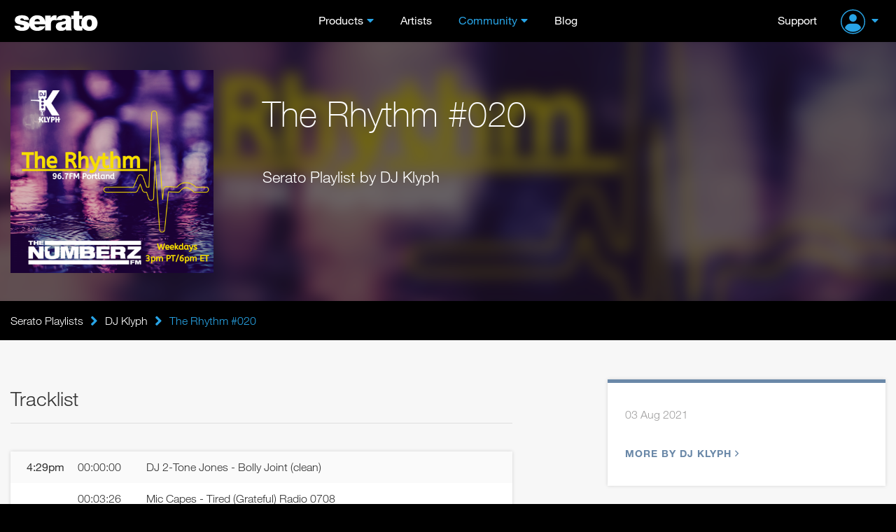

--- FILE ---
content_type: text/css; charset=utf-8
request_url: https://serato.com/static/v3_main_80a109e5ab064fa22cd5319e8692e7a9.ssl.rw.min.css
body_size: 62728
content:
@charset "UTF-8";.far{font-family:"Font Awesome 5 Pro";font-weight:400}.fal{font-family:"Font Awesome 5 Pro";font-weight:300}.fa,.fas{font-family:"Font Awesome 5 Pro";font-weight:900}.fab{font-family:"Font Awesome 5 Brands"}@font-face{font-family:"Font Awesome 5 Pro";font-style:normal;font-weight:300;font-display:auto;src:url("https://static.serato.com/common/fonts/font-awesome-5.12/webfonts/fa-light-300.eot");src:url("https://static.serato.com/common/fonts/font-awesome-5.12/webfonts/fa-light-300.eot?#iefix") format("embedded-opentype"), url("https://static.serato.com/common/fonts/font-awesome-5.12/webfonts/fa-light-300.woff2") format("woff2"), url("https://static.serato.com/common/fonts/font-awesome-5.12/webfonts/fa-light-300.woff") format("woff"), url("https://static.serato.com/common/fonts/font-awesome-5.12/webfonts/fa-light-300.ttf") format("truetype"), url("https://static.serato.com/common/fonts/font-awesome-5.12/webfonts/fa-light-300.svg#fontawesome") format("svg")}@font-face{font-family:"Font Awesome 5 Pro";font-style:normal;font-weight:900;font-display:auto;src:url("https://static.serato.com/common/fonts/font-awesome-5.12/webfonts/fa-solid-900.eot");src:url("https://static.serato.com/common/fonts/font-awesome-5.12/webfonts/fa-solid-900.eot?#iefix") format("embedded-opentype"), url("https://static.serato.com/common/fonts/font-awesome-5.12/webfonts/fa-solid-900.woff2") format("woff2"), url("https://static.serato.com/common/fonts/font-awesome-5.12/webfonts/fa-solid-900.woff") format("woff"), url("https://static.serato.com/common/fonts/font-awesome-5.12/webfonts/fa-solid-900.ttf") format("truetype"), url("https://static.serato.com/common/fonts/font-awesome-5.12/webfonts/fa-solid-900.svg#fontawesome") format("svg")}@font-face{font-family:"Font Awesome 5 Pro";font-style:normal;font-weight:400;font-display:auto;src:url("https://static.serato.com/common/fonts/font-awesome-5.12/webfonts/fa-regular-400.eot");src:url("https://static.serato.com/common/fonts/font-awesome-5.12/webfonts/fa-regular-400.eot?#iefix") format("embedded-opentype"), url("https://static.serato.com/common/fonts/font-awesome-5.12/webfonts/fa-regular-400.woff2") format("woff2"), url("https://static.serato.com/common/fonts/font-awesome-5.12/webfonts/fa-regular-400.woff") format("woff"), url("https://static.serato.com/common/fonts/font-awesome-5.12/webfonts/fa-regular-400.ttf") format("truetype"), url("https://static.serato.com/common/fonts/font-awesome-5.12/webfonts/fa-regular-400.svg#fontawesome") format("svg")}@font-face{font-family:"Font Awesome 5 Brands";font-style:normal;font-weight:normal;font-display:auto;src:url("https://static.serato.com/common/fonts/font-awesome-5.12/webfonts/fa-brands-400.eot");src:url("https://static.serato.com/common/fonts/font-awesome-5.12/webfonts/fa-brands-400.eot?#iefix") format("embedded-opentype"), url("https://static.serato.com/common/fonts/font-awesome-5.12/webfonts/fa-brands-400.woff2") format("woff2"), url("https://static.serato.com/common/fonts/font-awesome-5.12/webfonts/fa-brands-400.woff") format("woff"), url("https://static.serato.com/common/fonts/font-awesome-5.12/webfonts/fa-brands-400.ttf") format("truetype"), url("https://static.serato.com/common/fonts/font-awesome-5.12/webfonts/fa-brands-400.svg#fontawesome") format("svg")}@keyframes
bounceArrow{0%{bottom:0}50%{bottom:10px}100%{bottom:0}}@-ms-keyframes
bounceArrow{0%{bottom:0}50%{bottom:10px}100%{bottom:0}}@-webkit-keyframes
bounceArrow{0%{bottom:0}50%{bottom:10px}100%{bottom:0}}@-moz-keyframes
bounceArrow{0%{bottom:0}50%{bottom:10px}100%{bottom:0}}@keyframes
scaleIcon{0%{transform:scale(0.9)}50%{transform:scale(1)}100%{transform:scale(0.9)}}@-ms-keyframes
scaleIcon{0%{transform:scale(0.9)}50%{transform:scale(1)}100%{transform:scale(0.9)}}@-webkit-keyframes
scaleIcon{0%{transform:scale(0.9)}50%{transform:scale(1)}100%{transform:scale(0.9)}}@-moz-keyframes
scaleIcon{0%{transform:scale(0.9)}50%{transform:scale(1)}100%{transform:scale(0.9)}}@keyframes
fadeIn{0%{opacity:0}100%{opacity:1}}@-ms-keyframes
fadeIn{0%{opacity:0}100%{opacity:1}}@-webkit-keyframes
fadeIn{0%{opacity:0}100%{opacity:1}}@-moz-keyframes
fadeIn{0%{opacity:0}100%{opacity:1}}@keyframes
scaleMe{0%{transform:scale(1)}100%{transform:scale(1.1)}}@-ms-keyframes
scaleMe{0%{transform:scale(1)}100%{transform:scale(1.1)}}@-webkit-keyframes
scaleMe{0%{transform:scale(1)}100%{transform:scale(1.1)}}@-moz-keyframes
scaleMe{0%{transform:scale(1)}100%{transform:scale(1.1)}}.far{font-family:"Font Awesome 5 Pro";font-weight:400}.fal{font-family:"Font Awesome 5 Pro";font-weight:300}.fa,.fas{font-family:"Font Awesome 5 Pro";font-weight:900}.fab{font-family:"Font Awesome 5 Brands"}@font-face{font-family:"Font Awesome 5 Pro";font-style:normal;font-weight:300;font-display:auto;src:url("https://static.serato.com/common/fonts/font-awesome-5.12/webfonts/fa-light-300.eot");src:url("https://static.serato.com/common/fonts/font-awesome-5.12/webfonts/fa-light-300.eot?#iefix") format("embedded-opentype"), url("https://static.serato.com/common/fonts/font-awesome-5.12/webfonts/fa-light-300.woff2") format("woff2"), url("https://static.serato.com/common/fonts/font-awesome-5.12/webfonts/fa-light-300.woff") format("woff"), url("https://static.serato.com/common/fonts/font-awesome-5.12/webfonts/fa-light-300.ttf") format("truetype"), url("https://static.serato.com/common/fonts/font-awesome-5.12/webfonts/fa-light-300.svg#fontawesome") format("svg")}@font-face{font-family:"Font Awesome 5 Pro";font-style:normal;font-weight:900;font-display:auto;src:url("https://static.serato.com/common/fonts/font-awesome-5.12/webfonts/fa-solid-900.eot");src:url("https://static.serato.com/common/fonts/font-awesome-5.12/webfonts/fa-solid-900.eot?#iefix") format("embedded-opentype"), url("https://static.serato.com/common/fonts/font-awesome-5.12/webfonts/fa-solid-900.woff2") format("woff2"), url("https://static.serato.com/common/fonts/font-awesome-5.12/webfonts/fa-solid-900.woff") format("woff"), url("https://static.serato.com/common/fonts/font-awesome-5.12/webfonts/fa-solid-900.ttf") format("truetype"), url("https://static.serato.com/common/fonts/font-awesome-5.12/webfonts/fa-solid-900.svg#fontawesome") format("svg")}@font-face{font-family:"Font Awesome 5 Pro";font-style:normal;font-weight:400;font-display:auto;src:url("https://static.serato.com/common/fonts/font-awesome-5.12/webfonts/fa-regular-400.eot");src:url("https://static.serato.com/common/fonts/font-awesome-5.12/webfonts/fa-regular-400.eot?#iefix") format("embedded-opentype"), url("https://static.serato.com/common/fonts/font-awesome-5.12/webfonts/fa-regular-400.woff2") format("woff2"), url("https://static.serato.com/common/fonts/font-awesome-5.12/webfonts/fa-regular-400.woff") format("woff"), url("https://static.serato.com/common/fonts/font-awesome-5.12/webfonts/fa-regular-400.ttf") format("truetype"), url("https://static.serato.com/common/fonts/font-awesome-5.12/webfonts/fa-regular-400.svg#fontawesome") format("svg")}@font-face{font-family:"Font Awesome 5 Brands";font-style:normal;font-weight:normal;font-display:auto;src:url("https://static.serato.com/common/fonts/font-awesome-5.12/webfonts/fa-brands-400.eot");src:url("https://static.serato.com/common/fonts/font-awesome-5.12/webfonts/fa-brands-400.eot?#iefix") format("embedded-opentype"), url("https://static.serato.com/common/fonts/font-awesome-5.12/webfonts/fa-brands-400.woff2") format("woff2"), url("https://static.serato.com/common/fonts/font-awesome-5.12/webfonts/fa-brands-400.woff") format("woff"), url("https://static.serato.com/common/fonts/font-awesome-5.12/webfonts/fa-brands-400.ttf") format("truetype"), url("https://static.serato.com/common/fonts/font-awesome-5.12/webfonts/fa-brands-400.svg#fontawesome") format("svg")}.djpro-blue{color:#0067a9 !important}.djpro-blue-light{color:#0e81ca !important}.djlite-green{color:#0f8c50 !important}.djlite-green-light{color:#11a25c !important}.sample-yellow{color:#FFC627 !important}.black{color:#000 !important}.blue-grey{color:#6a88a8 !important}.white{color:#FFF}.mt-0{margin-top:0}.mt-5{margin-top:5px}.mt-10{margin-top:10px}.mt-15{margin-top:15px}.mt-20{margin-top:20px}.mt-40{margin-top:40px}.mt-60{margin-top:60px}.mb-0{margin-bottom:0 !important}.mb-5{margin-bottom:5px}.mb-10{margin-bottom:10px}@media (max-width: 1024px){.mb-m-10{margin-bottom:10px}}.mb-15{margin-bottom:15px}.mb-20{margin-bottom:20px}.mb-30{margin-bottom:30px}.mb-40{margin-bottom:40px}.mb-60{margin-bottom:60px}.mb-80{margin-bottom:80px}.ml-5{margin-left:5px}.ml-10{margin-left:10px}.ml-15{margin-left:15px}.ml-20{margin-left:20px}.mb-1p5m{margin-bottom:1.5em}.mr-5{margin-right:5px}.mr-10{margin-right:10px}.mr-15{margin-right:15px}.mr-25{margin-right:25px}.mr-30{margin-right:30px}.mt-1m{margin-top:1em}.mb-1m{margin-bottom:1em}.pt-1m{padding-top:1em}.pb-1m{padding-bottom:1em}.mt-2m{margin-top:2em}.mb-2m{margin-bottom:2em}.pt-2m{padding-top:2em}.pb-2m{padding-bottom:2em}.mt-3m{margin-top:3em}.mb-3m{margin-bottom:3em}.pt-3m{padding-top:3em}.pb-3m{padding-bottom:3em}.mt-4m{margin-top:4em}.mb-4m{margin-bottom:4em}.pt-4m{padding-top:4em}.pb-4m{padding-bottom:4em}.mt-5m{margin-top:5em}.mb-5m{margin-bottom:5em}.pt-5m{padding-top:5em}.pb-5m{padding-bottom:5em}.mt-6m{margin-top:6em}.mb-6m{margin-bottom:6em}.pt-6m{padding-top:6em}.pb-6m{padding-bottom:6em}.mt-7m{margin-top:7em}.mb-7m{margin-bottom:7em}.pt-7m{padding-top:7em}.pb-7m{padding-bottom:7em}.mt-8m{margin-top:8em}.mb-8m{margin-bottom:8em}.pt-8m{padding-top:8em}.pb-8m{padding-bottom:8em}.pt-60-r{padding-top:60px}@media (max-width: 1199px){.pt-60-r{padding-top:48px}}@media (max-width: 1023px){.pt-60-r{padding-top:36px}}.pr-10{padding-right:10px}.pr-20{padding-right:20px}.pb-5{padding-bottom:5px}.pb-60-r{padding-bottom:60px}@media (max-width: 1199px){.pb-60-r{padding-bottom:48px}}@media (max-width: 1023px){.pb-60-r{padding-bottom:36px}}.pb-160{padding-bottom:160px}.pb-160-r{padding-bottom:160px}@media (max-width: 1199px){.pb-160-r{padding-bottom:128px}}@media (max-width: 1023px){.pb-160-r{padding-bottom:96px}}.pl-10{padding-left:10px}.pl-20{padding-left:20px}.p-m-0{padding:0;margin:0}.p-0{padding:0
!important}.pt-0{padding-top:0 !important}.pt-10{padding-top:10px}.no-padding{padding:0}.no-padding-bottom{padding-bottom:0 !important}@media (max-width: 768px){.pb-mobile-0{padding-bottom:0}}.no-margin{margin:0}.w-100{width:100%}.lowercase{text-transform:lowercase}.bold-underlined{font-weight:bold;text-decoration:underline}.title-medium{font-family:"HelveticaNeueW01-55Roma",Helvetica,Arial,sans-serif}.filter-mutliply{mix-blend-mode:multiply}.no-overflow{overflow:hidden}.no-wrap{white-space:nowrap}.block{display:block !important}.fl{float:left}.ib{display:inline-block}.no-mw{max-width:none}.disabled{opacity:0.6;pointer-events:none}.wrap-square-responsive{overflow:hidden;padding-top:100%;position:relative;width:100%}.wrap-square-responsive :only-child{bottom:0;height:100%;left:0;position:absolute;right:0;top:0;width:100%}.bg-blurred{-moz-filter:blur(10px);-ms-filter:blur(10px);-o-filter:blur(10px);-webkit-filter:blur(10px);filter:blur(10px);-webkit-transform:scale(1.1);-moz-transform:scale(1.1);-ms-transform:scale(1.1);-o-transform:scale(1.1);transform:scale(1.1);background-position:center;background-size:cover;height:100%;opacity:0.4;position:absolute;width:100%}.bg-blurred
svg{-webkit-transform:scale(4);-moz-transform:scale(4);-ms-transform:scale(4);-o-transform:scale(4);transform:scale(4);display:none}.utility-NoCursor{cursor:none}.utility-padding-left-0{padding-left:0px}.utility-margin-left-0{margin-left:0px}.far{font-family:"Font Awesome 5 Pro";font-weight:400}.fal{font-family:"Font Awesome 5 Pro";font-weight:300}.fa,.fas{font-family:"Font Awesome 5 Pro";font-weight:900}.fab{font-family:"Font Awesome 5 Brands"}@font-face{font-family:"Font Awesome 5 Pro";font-style:normal;font-weight:300;font-display:auto;src:url("https://static.serato.com/common/fonts/font-awesome-5.12/webfonts/fa-light-300.eot");src:url("https://static.serato.com/common/fonts/font-awesome-5.12/webfonts/fa-light-300.eot?#iefix") format("embedded-opentype"), url("https://static.serato.com/common/fonts/font-awesome-5.12/webfonts/fa-light-300.woff2") format("woff2"), url("https://static.serato.com/common/fonts/font-awesome-5.12/webfonts/fa-light-300.woff") format("woff"), url("https://static.serato.com/common/fonts/font-awesome-5.12/webfonts/fa-light-300.ttf") format("truetype"), url("https://static.serato.com/common/fonts/font-awesome-5.12/webfonts/fa-light-300.svg#fontawesome") format("svg")}@font-face{font-family:"Font Awesome 5 Pro";font-style:normal;font-weight:900;font-display:auto;src:url("https://static.serato.com/common/fonts/font-awesome-5.12/webfonts/fa-solid-900.eot");src:url("https://static.serato.com/common/fonts/font-awesome-5.12/webfonts/fa-solid-900.eot?#iefix") format("embedded-opentype"), url("https://static.serato.com/common/fonts/font-awesome-5.12/webfonts/fa-solid-900.woff2") format("woff2"), url("https://static.serato.com/common/fonts/font-awesome-5.12/webfonts/fa-solid-900.woff") format("woff"), url("https://static.serato.com/common/fonts/font-awesome-5.12/webfonts/fa-solid-900.ttf") format("truetype"), url("https://static.serato.com/common/fonts/font-awesome-5.12/webfonts/fa-solid-900.svg#fontawesome") format("svg")}@font-face{font-family:"Font Awesome 5 Pro";font-style:normal;font-weight:400;font-display:auto;src:url("https://static.serato.com/common/fonts/font-awesome-5.12/webfonts/fa-regular-400.eot");src:url("https://static.serato.com/common/fonts/font-awesome-5.12/webfonts/fa-regular-400.eot?#iefix") format("embedded-opentype"), url("https://static.serato.com/common/fonts/font-awesome-5.12/webfonts/fa-regular-400.woff2") format("woff2"), url("https://static.serato.com/common/fonts/font-awesome-5.12/webfonts/fa-regular-400.woff") format("woff"), url("https://static.serato.com/common/fonts/font-awesome-5.12/webfonts/fa-regular-400.ttf") format("truetype"), url("https://static.serato.com/common/fonts/font-awesome-5.12/webfonts/fa-regular-400.svg#fontawesome") format("svg")}@font-face{font-family:"Font Awesome 5 Brands";font-style:normal;font-weight:normal;font-display:auto;src:url("https://static.serato.com/common/fonts/font-awesome-5.12/webfonts/fa-brands-400.eot");src:url("https://static.serato.com/common/fonts/font-awesome-5.12/webfonts/fa-brands-400.eot?#iefix") format("embedded-opentype"), url("https://static.serato.com/common/fonts/font-awesome-5.12/webfonts/fa-brands-400.woff2") format("woff2"), url("https://static.serato.com/common/fonts/font-awesome-5.12/webfonts/fa-brands-400.woff") format("woff"), url("https://static.serato.com/common/fonts/font-awesome-5.12/webfonts/fa-brands-400.ttf") format("truetype"), url("https://static.serato.com/common/fonts/font-awesome-5.12/webfonts/fa-brands-400.svg#fontawesome") format("svg")}@keyframes
bounceArrow{0%{bottom:0}50%{bottom:10px}100%{bottom:0}}@-ms-keyframes
bounceArrow{0%{bottom:0}50%{bottom:10px}100%{bottom:0}}@-webkit-keyframes
bounceArrow{0%{bottom:0}50%{bottom:10px}100%{bottom:0}}@-moz-keyframes
bounceArrow{0%{bottom:0}50%{bottom:10px}100%{bottom:0}}@keyframes
scaleIcon{0%{transform:scale(0.9)}50%{transform:scale(1)}100%{transform:scale(0.9)}}@-ms-keyframes
scaleIcon{0%{transform:scale(0.9)}50%{transform:scale(1)}100%{transform:scale(0.9)}}@-webkit-keyframes
scaleIcon{0%{transform:scale(0.9)}50%{transform:scale(1)}100%{transform:scale(0.9)}}@-moz-keyframes
scaleIcon{0%{transform:scale(0.9)}50%{transform:scale(1)}100%{transform:scale(0.9)}}@keyframes
fadeIn{0%{opacity:0}100%{opacity:1}}@-ms-keyframes
fadeIn{0%{opacity:0}100%{opacity:1}}@-webkit-keyframes
fadeIn{0%{opacity:0}100%{opacity:1}}@-moz-keyframes
fadeIn{0%{opacity:0}100%{opacity:1}}@keyframes
scaleMe{0%{transform:scale(1)}100%{transform:scale(1.1)}}@-ms-keyframes
scaleMe{0%{transform:scale(1)}100%{transform:scale(1.1)}}@-webkit-keyframes
scaleMe{0%{transform:scale(1)}100%{transform:scale(1.1)}}@-moz-keyframes
scaleMe{0%{transform:scale(1)}100%{transform:scale(1.1)}}.far{font-family:"Font Awesome 5 Pro";font-weight:400}.fal{font-family:"Font Awesome 5 Pro";font-weight:300}.fa,.fas{font-family:"Font Awesome 5 Pro";font-weight:900}.fab{font-family:"Font Awesome 5 Brands"}@font-face{font-family:"Font Awesome 5 Pro";font-style:normal;font-weight:300;font-display:auto;src:url("https://static.serato.com/common/fonts/font-awesome-5.12/webfonts/fa-light-300.eot");src:url("https://static.serato.com/common/fonts/font-awesome-5.12/webfonts/fa-light-300.eot?#iefix") format("embedded-opentype"), url("https://static.serato.com/common/fonts/font-awesome-5.12/webfonts/fa-light-300.woff2") format("woff2"), url("https://static.serato.com/common/fonts/font-awesome-5.12/webfonts/fa-light-300.woff") format("woff"), url("https://static.serato.com/common/fonts/font-awesome-5.12/webfonts/fa-light-300.ttf") format("truetype"), url("https://static.serato.com/common/fonts/font-awesome-5.12/webfonts/fa-light-300.svg#fontawesome") format("svg")}@font-face{font-family:"Font Awesome 5 Pro";font-style:normal;font-weight:900;font-display:auto;src:url("https://static.serato.com/common/fonts/font-awesome-5.12/webfonts/fa-solid-900.eot");src:url("https://static.serato.com/common/fonts/font-awesome-5.12/webfonts/fa-solid-900.eot?#iefix") format("embedded-opentype"), url("https://static.serato.com/common/fonts/font-awesome-5.12/webfonts/fa-solid-900.woff2") format("woff2"), url("https://static.serato.com/common/fonts/font-awesome-5.12/webfonts/fa-solid-900.woff") format("woff"), url("https://static.serato.com/common/fonts/font-awesome-5.12/webfonts/fa-solid-900.ttf") format("truetype"), url("https://static.serato.com/common/fonts/font-awesome-5.12/webfonts/fa-solid-900.svg#fontawesome") format("svg")}@font-face{font-family:"Font Awesome 5 Pro";font-style:normal;font-weight:400;font-display:auto;src:url("https://static.serato.com/common/fonts/font-awesome-5.12/webfonts/fa-regular-400.eot");src:url("https://static.serato.com/common/fonts/font-awesome-5.12/webfonts/fa-regular-400.eot?#iefix") format("embedded-opentype"), url("https://static.serato.com/common/fonts/font-awesome-5.12/webfonts/fa-regular-400.woff2") format("woff2"), url("https://static.serato.com/common/fonts/font-awesome-5.12/webfonts/fa-regular-400.woff") format("woff"), url("https://static.serato.com/common/fonts/font-awesome-5.12/webfonts/fa-regular-400.ttf") format("truetype"), url("https://static.serato.com/common/fonts/font-awesome-5.12/webfonts/fa-regular-400.svg#fontawesome") format("svg")}@font-face{font-family:"Font Awesome 5 Brands";font-style:normal;font-weight:normal;font-display:auto;src:url("https://static.serato.com/common/fonts/font-awesome-5.12/webfonts/fa-brands-400.eot");src:url("https://static.serato.com/common/fonts/font-awesome-5.12/webfonts/fa-brands-400.eot?#iefix") format("embedded-opentype"), url("https://static.serato.com/common/fonts/font-awesome-5.12/webfonts/fa-brands-400.woff2") format("woff2"), url("https://static.serato.com/common/fonts/font-awesome-5.12/webfonts/fa-brands-400.woff") format("woff"), url("https://static.serato.com/common/fonts/font-awesome-5.12/webfonts/fa-brands-400.ttf") format("truetype"), url("https://static.serato.com/common/fonts/font-awesome-5.12/webfonts/fa-brands-400.svg#fontawesome") format("svg")}.far{font-family:"Font Awesome 5 Pro";font-weight:400}.fal{font-family:"Font Awesome 5 Pro";font-weight:300}.fa,.fas{font-family:"Font Awesome 5 Pro";font-weight:900}.fab{font-family:"Font Awesome 5 Brands"}@font-face{font-family:"Font Awesome 5 Pro";font-style:normal;font-weight:300;font-display:auto;src:url("https://static.serato.com/common/fonts/font-awesome-5.12/webfonts/fa-light-300.eot");src:url("https://static.serato.com/common/fonts/font-awesome-5.12/webfonts/fa-light-300.eot?#iefix") format("embedded-opentype"), url("https://static.serato.com/common/fonts/font-awesome-5.12/webfonts/fa-light-300.woff2") format("woff2"), url("https://static.serato.com/common/fonts/font-awesome-5.12/webfonts/fa-light-300.woff") format("woff"), url("https://static.serato.com/common/fonts/font-awesome-5.12/webfonts/fa-light-300.ttf") format("truetype"), url("https://static.serato.com/common/fonts/font-awesome-5.12/webfonts/fa-light-300.svg#fontawesome") format("svg")}@font-face{font-family:"Font Awesome 5 Pro";font-style:normal;font-weight:900;font-display:auto;src:url("https://static.serato.com/common/fonts/font-awesome-5.12/webfonts/fa-solid-900.eot");src:url("https://static.serato.com/common/fonts/font-awesome-5.12/webfonts/fa-solid-900.eot?#iefix") format("embedded-opentype"), url("https://static.serato.com/common/fonts/font-awesome-5.12/webfonts/fa-solid-900.woff2") format("woff2"), url("https://static.serato.com/common/fonts/font-awesome-5.12/webfonts/fa-solid-900.woff") format("woff"), url("https://static.serato.com/common/fonts/font-awesome-5.12/webfonts/fa-solid-900.ttf") format("truetype"), url("https://static.serato.com/common/fonts/font-awesome-5.12/webfonts/fa-solid-900.svg#fontawesome") format("svg")}@font-face{font-family:"Font Awesome 5 Pro";font-style:normal;font-weight:400;font-display:auto;src:url("https://static.serato.com/common/fonts/font-awesome-5.12/webfonts/fa-regular-400.eot");src:url("https://static.serato.com/common/fonts/font-awesome-5.12/webfonts/fa-regular-400.eot?#iefix") format("embedded-opentype"), url("https://static.serato.com/common/fonts/font-awesome-5.12/webfonts/fa-regular-400.woff2") format("woff2"), url("https://static.serato.com/common/fonts/font-awesome-5.12/webfonts/fa-regular-400.woff") format("woff"), url("https://static.serato.com/common/fonts/font-awesome-5.12/webfonts/fa-regular-400.ttf") format("truetype"), url("https://static.serato.com/common/fonts/font-awesome-5.12/webfonts/fa-regular-400.svg#fontawesome") format("svg")}@font-face{font-family:"Font Awesome 5 Brands";font-style:normal;font-weight:normal;font-display:auto;src:url("https://static.serato.com/common/fonts/font-awesome-5.12/webfonts/fa-brands-400.eot");src:url("https://static.serato.com/common/fonts/font-awesome-5.12/webfonts/fa-brands-400.eot?#iefix") format("embedded-opentype"), url("https://static.serato.com/common/fonts/font-awesome-5.12/webfonts/fa-brands-400.woff2") format("woff2"), url("https://static.serato.com/common/fonts/font-awesome-5.12/webfonts/fa-brands-400.woff") format("woff"), url("https://static.serato.com/common/fonts/font-awesome-5.12/webfonts/fa-brands-400.ttf") format("truetype"), url("https://static.serato.com/common/fonts/font-awesome-5.12/webfonts/fa-brands-400.svg#fontawesome") format("svg")}.far{font-family:"Font Awesome 5 Pro";font-weight:400}.fal{font-family:"Font Awesome 5 Pro";font-weight:300}.fa,.fas{font-family:"Font Awesome 5 Pro";font-weight:900}.fab{font-family:"Font Awesome 5 Brands"}@font-face{font-family:"Font Awesome 5 Pro";font-style:normal;font-weight:300;font-display:auto;src:url("https://static.serato.com/common/fonts/font-awesome-5.12/webfonts/fa-light-300.eot");src:url("https://static.serato.com/common/fonts/font-awesome-5.12/webfonts/fa-light-300.eot?#iefix") format("embedded-opentype"), url("https://static.serato.com/common/fonts/font-awesome-5.12/webfonts/fa-light-300.woff2") format("woff2"), url("https://static.serato.com/common/fonts/font-awesome-5.12/webfonts/fa-light-300.woff") format("woff"), url("https://static.serato.com/common/fonts/font-awesome-5.12/webfonts/fa-light-300.ttf") format("truetype"), url("https://static.serato.com/common/fonts/font-awesome-5.12/webfonts/fa-light-300.svg#fontawesome") format("svg")}@font-face{font-family:"Font Awesome 5 Pro";font-style:normal;font-weight:900;font-display:auto;src:url("https://static.serato.com/common/fonts/font-awesome-5.12/webfonts/fa-solid-900.eot");src:url("https://static.serato.com/common/fonts/font-awesome-5.12/webfonts/fa-solid-900.eot?#iefix") format("embedded-opentype"), url("https://static.serato.com/common/fonts/font-awesome-5.12/webfonts/fa-solid-900.woff2") format("woff2"), url("https://static.serato.com/common/fonts/font-awesome-5.12/webfonts/fa-solid-900.woff") format("woff"), url("https://static.serato.com/common/fonts/font-awesome-5.12/webfonts/fa-solid-900.ttf") format("truetype"), url("https://static.serato.com/common/fonts/font-awesome-5.12/webfonts/fa-solid-900.svg#fontawesome") format("svg")}@font-face{font-family:"Font Awesome 5 Pro";font-style:normal;font-weight:400;font-display:auto;src:url("https://static.serato.com/common/fonts/font-awesome-5.12/webfonts/fa-regular-400.eot");src:url("https://static.serato.com/common/fonts/font-awesome-5.12/webfonts/fa-regular-400.eot?#iefix") format("embedded-opentype"), url("https://static.serato.com/common/fonts/font-awesome-5.12/webfonts/fa-regular-400.woff2") format("woff2"), url("https://static.serato.com/common/fonts/font-awesome-5.12/webfonts/fa-regular-400.woff") format("woff"), url("https://static.serato.com/common/fonts/font-awesome-5.12/webfonts/fa-regular-400.ttf") format("truetype"), url("https://static.serato.com/common/fonts/font-awesome-5.12/webfonts/fa-regular-400.svg#fontawesome") format("svg")}@font-face{font-family:"Font Awesome 5 Brands";font-style:normal;font-weight:normal;font-display:auto;src:url("https://static.serato.com/common/fonts/font-awesome-5.12/webfonts/fa-brands-400.eot");src:url("https://static.serato.com/common/fonts/font-awesome-5.12/webfonts/fa-brands-400.eot?#iefix") format("embedded-opentype"), url("https://static.serato.com/common/fonts/font-awesome-5.12/webfonts/fa-brands-400.woff2") format("woff2"), url("https://static.serato.com/common/fonts/font-awesome-5.12/webfonts/fa-brands-400.woff") format("woff"), url("https://static.serato.com/common/fonts/font-awesome-5.12/webfonts/fa-brands-400.ttf") format("truetype"), url("https://static.serato.com/common/fonts/font-awesome-5.12/webfonts/fa-brands-400.svg#fontawesome") format("svg")}@keyframes
bounceArrow{0%{bottom:0}50%{bottom:10px}100%{bottom:0}}@-ms-keyframes
bounceArrow{0%{bottom:0}50%{bottom:10px}100%{bottom:0}}@-webkit-keyframes
bounceArrow{0%{bottom:0}50%{bottom:10px}100%{bottom:0}}@-moz-keyframes
bounceArrow{0%{bottom:0}50%{bottom:10px}100%{bottom:0}}@keyframes
scaleIcon{0%{transform:scale(0.9)}50%{transform:scale(1)}100%{transform:scale(0.9)}}@-ms-keyframes
scaleIcon{0%{transform:scale(0.9)}50%{transform:scale(1)}100%{transform:scale(0.9)}}@-webkit-keyframes
scaleIcon{0%{transform:scale(0.9)}50%{transform:scale(1)}100%{transform:scale(0.9)}}@-moz-keyframes
scaleIcon{0%{transform:scale(0.9)}50%{transform:scale(1)}100%{transform:scale(0.9)}}@keyframes
fadeIn{0%{opacity:0}100%{opacity:1}}@-ms-keyframes
fadeIn{0%{opacity:0}100%{opacity:1}}@-webkit-keyframes
fadeIn{0%{opacity:0}100%{opacity:1}}@-moz-keyframes
fadeIn{0%{opacity:0}100%{opacity:1}}@keyframes
scaleMe{0%{transform:scale(1)}100%{transform:scale(1.1)}}@-ms-keyframes
scaleMe{0%{transform:scale(1)}100%{transform:scale(1.1)}}@-webkit-keyframes
scaleMe{0%{transform:scale(1)}100%{transform:scale(1.1)}}@-moz-keyframes
scaleMe{0%{transform:scale(1)}100%{transform:scale(1.1)}}.btn{-webkit-transition:all 0.2s ease-in-out;-moz-transition:all 0.2s ease-in-out;-ms-transition:all 0.2s ease-in-out;-o-transition:all 0.2s ease-in-out;transition:all 0.2s ease-in-out;background:#6a88a8;border:2px
solid #6a88a8 !important;border-radius:0;font-family:"HelveticaNeueW01-65Medi",Helvetica,Arial,sans-serif;font-size:13px;letter-spacing:1px;margin:20px
0;padding:10px
30px;text-transform:uppercase}.btn:hover,.btn:active{-webkit-transition:all 0.2s ease-in-out;-moz-transition:all 0.2s ease-in-out;-ms-transition:all 0.2s ease-in-out;-o-transition:all 0.2s ease-in-out;transition:all 0.2s ease-in-out;background:transparent !important;color:#6a88a8}.btn.btn-lg{font-size:20px;padding:20px
30px}.btn.btn-sample{background-color:#FFC627;color:#000 !important;border:2px
solid #FFC627 !important}.btn.btn-sample:hover{background:#000 !important;color:#FFC627 !important}.btn.btn-inverse{color:#FFF;background-color:transparent;border:2px
solid #FFF !important}.btn.btn-inverse:hover{background:#FFF !important}.btn.btn-inverse-sample{background-color:transparent;border:2px
solid #000 !important;color:#000}.btn.btn-inverse-sample:hover{background:#000 !important;color:#FFC627 !important}.btn.btn-inverse-sample-yellow{background-color:transparent;border:2px
solid #FFC627 !important;color:#FFC627}.btn.btn-inverse-sample-yellow:hover{background:#FFC627 !important;color:#000 !important}.btn.btn-inverse-studio-purple{background-color:transparent;border:2px
solid #8759d7 !important;color:#8759d7}.btn.btn-inverse-studio-purple:hover{background:#8759d7 !important;color:#FFF !important}.btn.btn-alert-banner{margin:0px;font-size:13px;padding:8px
20px;margin-left:28px;border-width:3px !important}@media (max-width: 768px){.btn.btn-alert-banner{margin-top:12px;margin-left:0px}}.btn.home-btn{font-size:15px;height:54px;line-height:50px;margin:20px
5px 5px;padding:0
10px;width:200px}.btn.btn-promotion{border-color:#fad21f !important;color:#FFF !important}.btn.btn-promotion:hover,.btn.btn-promotion:focus,.btn.btn-promotion:focus:hover{background-color:#fad21f !important;border-color:#fad21f;color:#000 !important}.btn--none-text-transform{text-transform:none}.bg-blue .btn.btn-inverse:hover{color:#0067a9 !important}.bg-green .btn.btn-inverse:hover{color:#0f8c50}.btn-padded{font-size:1em;padding-bottom:1em;padding-top:1em}.btn-mobile{font-size:1em;margin-bottom:0;padding-bottom:1em;padding-top:1em}.btn-mobile-centred{display:block;font-size:1em;margin-left:auto;margin-right:auto;margin-top:3em;max-width:400px;padding-bottom:1em;padding-top:1em}.card
.btn{margin-bottom:1.5em;margin-top:1em}.btn-wrap{white-space:normal}.btn.btn-primary.djpro-blue{background-color:#0067a9;border-color:#0067a9 !important;color:#FFF !important}.btn.btn-primary.djpro-blue:hover,.btn.btn-primary.djpro-blue:active{color:#0067a9 !important}.btn.black{background-color:#000;border-color:#000 !important;color:#FFF !important}.btn.black:hover,.btn.black:active{color:#000 !important}.btn.btn-primary.djlite-green{background-color:#0f8c50;border-color:#0f8c50 !important;color:#FFF !important}.btn.btn-primary.djlite-green:hover,.btn.btn-primary.djlite-green:active{color:#0f8c50 !important}.btn.btn-primary.studio-purple{background-color:#8759d7;border-color:#8759d7 !important;color:#FFF !important}.btn.btn-primary.studio-purple:hover,.btn.btn-primary.studio-purple:active{color:#8759d7 !important}.btn.btn-primary.djlite-green.plain-button{background-color:#0f8c50;border-color:#0f8c50 !important;color:#FFF !important}.btn.btn-primary.djlite-green.plain-button:hover{color:#FFF !important;background-color:#0B7643 !important;border-color:#0B7643 !important}.btn.btn-primary.sample-yellow{background-color:#FFC627;border-color:#FFC627 !important;color:#161616 !important}.btn.btn-primary.sample-yellow:hover,.btn.btn-primary.sample-yellow:active{color:#161616 !important}.studio-purple{background-color:#8759d7;border-color:#8759d7 !important;color:#FFF !important}.studio-purple:hover,.studio-purple:active{color:#8759d7 !important}.btn.btn-primary.black{background-color:#000;border-color:#000 !important;color:#FFF !important}.btn.btn-primary.black:hover,.btn.btn-primary.black:active{color:#000 !important}.btn.btn-primary.buy{background-color:#dc471b;border-color:#dc471b !important;color:#FFF !important;border-radius:2px}.btn.btn-primary.buy:hover,.btn.btn-primary.buy:active{color:#dc471b !important}.btn.btn-primary.sound-blue{background-color:#28a4e6;border-color:#28a4e6 !important;color:#FFF !important}.btn.btn-primary.sound-blue:hover,.btn.btn-primary.sound-blue:active{color:#28a4e6 !important}.btn.btn-inverse-pnt{background-color:#FFF;border-color:#FFF !important;color:#FFF !important;border:2px
solid #FFF;background-color:#B23132}.btn.btn-inverse-pnt:hover{color:#B23132 !important;background-color:#FFF !important;border-color:#FFF !important}.btn.btn-inverse-sample{background-color:#000;border-color:#000 !important;color:#000 !important;border:2px
solid #FFF;background-color:#FFC627}.btn.btn-inverse-sample:hover{color:#FFC627 !important;background-color:#000 !important;border-color:#000 !important}@media (max-width: 500px){.btn-wrap{padding:1em}}@media (min-width: 500px){.btn.home-btn{font-size:15px;height:54px;line-height:50px;margin:40px
5px 5px;padding:0
10px;width:200px}}@media (min-width: 768px){.btn{font-size:15px;margin:30px
0}.content-footer .btn-lg{padding:20px
40px}}.btn-primary--small-margin{margin-top:5px;margin-bottom:5px}.far{font-family:"Font Awesome 5 Pro";font-weight:400}.fal{font-family:"Font Awesome 5 Pro";font-weight:300}.fa,.fas{font-family:"Font Awesome 5 Pro";font-weight:900}.fab{font-family:"Font Awesome 5 Brands"}@font-face{font-family:"Font Awesome 5 Pro";font-style:normal;font-weight:300;font-display:auto;src:url("https://static.serato.com/common/fonts/font-awesome-5.12/webfonts/fa-light-300.eot");src:url("https://static.serato.com/common/fonts/font-awesome-5.12/webfonts/fa-light-300.eot?#iefix") format("embedded-opentype"), url("https://static.serato.com/common/fonts/font-awesome-5.12/webfonts/fa-light-300.woff2") format("woff2"), url("https://static.serato.com/common/fonts/font-awesome-5.12/webfonts/fa-light-300.woff") format("woff"), url("https://static.serato.com/common/fonts/font-awesome-5.12/webfonts/fa-light-300.ttf") format("truetype"), url("https://static.serato.com/common/fonts/font-awesome-5.12/webfonts/fa-light-300.svg#fontawesome") format("svg")}@font-face{font-family:"Font Awesome 5 Pro";font-style:normal;font-weight:900;font-display:auto;src:url("https://static.serato.com/common/fonts/font-awesome-5.12/webfonts/fa-solid-900.eot");src:url("https://static.serato.com/common/fonts/font-awesome-5.12/webfonts/fa-solid-900.eot?#iefix") format("embedded-opentype"), url("https://static.serato.com/common/fonts/font-awesome-5.12/webfonts/fa-solid-900.woff2") format("woff2"), url("https://static.serato.com/common/fonts/font-awesome-5.12/webfonts/fa-solid-900.woff") format("woff"), url("https://static.serato.com/common/fonts/font-awesome-5.12/webfonts/fa-solid-900.ttf") format("truetype"), url("https://static.serato.com/common/fonts/font-awesome-5.12/webfonts/fa-solid-900.svg#fontawesome") format("svg")}@font-face{font-family:"Font Awesome 5 Pro";font-style:normal;font-weight:400;font-display:auto;src:url("https://static.serato.com/common/fonts/font-awesome-5.12/webfonts/fa-regular-400.eot");src:url("https://static.serato.com/common/fonts/font-awesome-5.12/webfonts/fa-regular-400.eot?#iefix") format("embedded-opentype"), url("https://static.serato.com/common/fonts/font-awesome-5.12/webfonts/fa-regular-400.woff2") format("woff2"), url("https://static.serato.com/common/fonts/font-awesome-5.12/webfonts/fa-regular-400.woff") format("woff"), url("https://static.serato.com/common/fonts/font-awesome-5.12/webfonts/fa-regular-400.ttf") format("truetype"), url("https://static.serato.com/common/fonts/font-awesome-5.12/webfonts/fa-regular-400.svg#fontawesome") format("svg")}@font-face{font-family:"Font Awesome 5 Brands";font-style:normal;font-weight:normal;font-display:auto;src:url("https://static.serato.com/common/fonts/font-awesome-5.12/webfonts/fa-brands-400.eot");src:url("https://static.serato.com/common/fonts/font-awesome-5.12/webfonts/fa-brands-400.eot?#iefix") format("embedded-opentype"), url("https://static.serato.com/common/fonts/font-awesome-5.12/webfonts/fa-brands-400.woff2") format("woff2"), url("https://static.serato.com/common/fonts/font-awesome-5.12/webfonts/fa-brands-400.woff") format("woff"), url("https://static.serato.com/common/fonts/font-awesome-5.12/webfonts/fa-brands-400.ttf") format("truetype"), url("https://static.serato.com/common/fonts/font-awesome-5.12/webfonts/fa-brands-400.svg#fontawesome") format("svg")}@keyframes
bounceArrow{0%{bottom:0}50%{bottom:10px}100%{bottom:0}}@-ms-keyframes
bounceArrow{0%{bottom:0}50%{bottom:10px}100%{bottom:0}}@-webkit-keyframes
bounceArrow{0%{bottom:0}50%{bottom:10px}100%{bottom:0}}@-moz-keyframes
bounceArrow{0%{bottom:0}50%{bottom:10px}100%{bottom:0}}@keyframes
scaleIcon{0%{transform:scale(0.9)}50%{transform:scale(1)}100%{transform:scale(0.9)}}@-ms-keyframes
scaleIcon{0%{transform:scale(0.9)}50%{transform:scale(1)}100%{transform:scale(0.9)}}@-webkit-keyframes
scaleIcon{0%{transform:scale(0.9)}50%{transform:scale(1)}100%{transform:scale(0.9)}}@-moz-keyframes
scaleIcon{0%{transform:scale(0.9)}50%{transform:scale(1)}100%{transform:scale(0.9)}}@keyframes
fadeIn{0%{opacity:0}100%{opacity:1}}@-ms-keyframes
fadeIn{0%{opacity:0}100%{opacity:1}}@-webkit-keyframes
fadeIn{0%{opacity:0}100%{opacity:1}}@-moz-keyframes
fadeIn{0%{opacity:0}100%{opacity:1}}@keyframes
scaleMe{0%{transform:scale(1)}100%{transform:scale(1.1)}}@-ms-keyframes
scaleMe{0%{transform:scale(1)}100%{transform:scale(1.1)}}@-webkit-keyframes
scaleMe{0%{transform:scale(1)}100%{transform:scale(1.1)}}@-moz-keyframes
scaleMe{0%{transform:scale(1)}100%{transform:scale(1.1)}}.custom-embed
button{background-color:transparent;border:0;bottom:0;left:50%;padding:0;position:absolute;top:0;transform:translate(-50%, 0);width:100%;z-index:5;-moz-user-select:none;-ms-user-select:none;-webkit-touch-callout:none;-webkit-user-select:none;user-select:none;outline-style:none}.custom-embed button
svg{max-width:114px}.custom-embed .video-title{z-index:5}.custom-embed .video-caption{background-color:#000;bottom:0;color:#FFF;font-family:"HelveticaNeueW01-45Ligh",Helvetica,Arial,sans-serif;font-size:0.9em;left:0;padding:0.6em 1.35em;position:absolute;width:100%;z-index:5}.custom-embed
iframe{display:none}.custom-embed .with-overlay::after{-webkit-transition:all 0.2s ease-in-out;-moz-transition:all 0.2s ease-in-out;-ms-transition:all 0.2s ease-in-out;-o-transition:all 0.2s ease-in-out;transition:all 0.2s ease-in-out;background:rgba(22,22,22,0.7);content:"\a";height:100%;left:0;opacity:0;position:absolute;top:0;width:100%}.custom-embed:hover{cursor:pointer}.custom-embed:hover .with-overlay::after{opacity:1}.custom-embed
iframe{display:inline;z-index:5}.embed-responsive-3by2{padding-bottom:66.6666666667%}.embed-responsive-3by2
svg{height:32%;width:32%}.embed-responsive-16by9
svg{height:35%;width:35%}.flip-expansion .embed-responsive-16by9{margin-bottom:30px}.flex-video-wrapper{-moz-flex-grow:1;-ms-flex-grow:1;-webkit-flex-grow:1;flex-grow:1;width:100%}.video-title,.vid-title{color:#FFF;font-family:"HelveticaNeueW01-45Ligh",Helvetica,Arial,sans-serif;font-size:1.1em;left:0;padding:0.5em 0 2em 0.75em;position:absolute;top:0;width:100%}#content .vid .vid-title{font-family:"HelveticaNeueW01-45Ligh",Helvetica,Arial,sans-serif}.black-gradient,.vid-title{background: -o-linear-gradient(rgba(0, 0, 0, 0.4) 15%, rgba(0, 0, 0, 0));background: -moz-linear-gradient(rgba(0, 0, 0, 0.4) 15%, rgba(0, 0, 0, 0));background: -webkit-linear-gradient(rgba(0, 0, 0, 0.4) 15%, rgba(0, 0, 0, 0));background:linear-gradient(rgba(0, 0, 0, 0.4) 15%,rgba(0,0,0,0))}.vid{cursor:pointer;display:block;margin:0
0 30px;min-height:170px;position:relative}.vid .vid-title{font-size:16px;margin-top:0;padding-bottom:1em}.vid .vid-play-button-container{-webkit-transform:translateX(-50%) translateY(-50%);-moz-transform:translateX(-50%) translateY(-50%);-ms-transform:translateX(-50%) translateY(-50%);-o-transform:translateX(-50%) translateY(-50%);transform:translateX(-50%) translateY(-50%);height:80px;left:50%;position:absolute;top:50%;width:80px}.vid .vid-play-button{border:3px
solid #FFF;border-radius:80px;height:80px;left:0;position:absolute;top:0;width:80px}.vid .vid-play-button:before{-webkit-transform:translateX(-50%) translateY(-50%);-moz-transform:translateX(-50%) translateY(-50%);-ms-transform:translateX(-50%) translateY(-50%);-o-transform:translateX(-50%) translateY(-50%);transform:translateX(-50%) translateY(-50%);border-bottom:16px solid transparent;border-left:28px solid #FFF;border-top:16px solid transparent;content:"";height:0;left:53%;position:absolute;top:50%;width:0}.vid:hover{text-decoration:none}.vid.overlay.dark:hover:before{background:rgba(22, 22, 22, 0.7);-webkit-transition:all 200ms ease-in-out;-moz-transition:all 200ms ease-in-out;-ms-transition:all 200ms ease-in-out;-o-transition:all 200ms ease-in-out;transition:all 200ms ease-in-out}.vid.overlay.dark-on-hover:hover:before{background:rgba(22, 22, 22, 0.7);-webkit-transition:all 200ms ease-in-out;-moz-transition:all 200ms ease-in-out;-ms-transition:all 200ms ease-in-out;-o-transition:all 200ms ease-in-out;transition:all 200ms ease-in-out}.vid-modal{-webkit-transition:all 500ms ease-in-out;-moz-transition:all 500ms ease-in-out;-ms-transition:all 500ms ease-in-out;-o-transition:all 500ms ease-in-out;transition:all 500ms ease-in-out;background:rgba(0, 0, 0, 0.85);bottom:0;left:0;opacity:0;position:fixed;right:0;top:0;z-index: -1}.vid-modal--open{opacity:1;z-index:1100}.vid-modal__left,.vid-modal__center,.vid-modal__right{bottom:0;position:absolute;top:0}.vid-modal__left{left:0;width:10%}.vid-modal__center{left:0%;right:0%}@media all and (min-width: 768px){.vid-modal__center{left:10%;right:10%}}.vid-modal__right{right:0;width:10%}.vid-modal__item{-webkit-transform:translateY(-50%);-moz-transform:translateY(-50%);-ms-transform:translateY(-50%);-o-transform:translateY(-50%);transform:translateY(-50%);-webkit-transition:all 500ms ease-in-out;-moz-transition:all 500ms ease-in-out;-ms-transition:all 500ms ease-in-out;-o-transition:all 500ms ease-in-out;transition:all 500ms ease-in-out;left:0;opacity:0;position:absolute;right:0;top:50%;visibility:hidden}.vid-modal__item--active{opacity:1;z-index:5;visibility:visible}.iframe__embed{height:0;max-width:100%;overflow:hidden;padding-bottom:56.25%;position:relative}.iframe__embed
iframe{height:100%;left:0;position:absolute;top:0;width:100%}.vid-modal__nav{-webkit-transform:translateX(0) translateY(-50%);-moz-transform:translateX(0) translateY(-50%);-ms-transform:translateX(0) translateY(-50%);-o-transform:translateX(0) translateY(-50%);transform:translateX(0) translateY(-50%);color:#FFF;line-height:1em;position:absolute;top:50%}.vid-modal__nav
i{-webkit-transition:all 250ms ease-in-out;-moz-transition:all 250ms ease-in-out;-ms-transition:all 250ms ease-in-out;-o-transition:all 250ms ease-in-out;transition:all 250ms ease-in-out;color:#FFF;font-size:50px}.vid-modal__nav
span{display:none;text-transform:uppercase}.vid-modal__nav:hover{cursor:pointer}.vid-modal__nav:hover
i{color:#FFF}.vid-modal__nav.prev{right:10px;text-align:right}.vid-modal__nav.next{left:10px;text-align:left}.iframe__title
h3{color:#FFF;font-size:20px;margin-top:1em;text-align:center;text-transform:none}.iframe__title h3
span{color:#FFF;display:block;font-size:0.5em;letter-spacing:0.5px;margin-bottom:0.5em;text-transform:uppercase}.vid-modal__close{color:#FFF;float:right;margin:10px}.vid-modal__close
span{color:#FFF;display:none;margin: -10px 5px 0 0;text-transform:uppercase;vertical-align:text-top}.vid-modal__close
i{-webkit-transition:all 250ms ease-in-out;-moz-transition:all 250ms ease-in-out;-ms-transition:all 250ms ease-in-out;-o-transition:all 250ms ease-in-out;transition:all 250ms ease-in-out;font-size:30px}.vid-modal__close:hover{cursor:pointer}.vid-modal__close:hover
i{color:#FFF}.far{font-family:"Font Awesome 5 Pro";font-weight:400}.fal{font-family:"Font Awesome 5 Pro";font-weight:300}.fa,.fas{font-family:"Font Awesome 5 Pro";font-weight:900}.fab{font-family:"Font Awesome 5 Brands"}@font-face{font-family:"Font Awesome 5 Pro";font-style:normal;font-weight:300;font-display:auto;src:url("https://static.serato.com/common/fonts/font-awesome-5.12/webfonts/fa-light-300.eot");src:url("https://static.serato.com/common/fonts/font-awesome-5.12/webfonts/fa-light-300.eot?#iefix") format("embedded-opentype"), url("https://static.serato.com/common/fonts/font-awesome-5.12/webfonts/fa-light-300.woff2") format("woff2"), url("https://static.serato.com/common/fonts/font-awesome-5.12/webfonts/fa-light-300.woff") format("woff"), url("https://static.serato.com/common/fonts/font-awesome-5.12/webfonts/fa-light-300.ttf") format("truetype"), url("https://static.serato.com/common/fonts/font-awesome-5.12/webfonts/fa-light-300.svg#fontawesome") format("svg")}@font-face{font-family:"Font Awesome 5 Pro";font-style:normal;font-weight:900;font-display:auto;src:url("https://static.serato.com/common/fonts/font-awesome-5.12/webfonts/fa-solid-900.eot");src:url("https://static.serato.com/common/fonts/font-awesome-5.12/webfonts/fa-solid-900.eot?#iefix") format("embedded-opentype"), url("https://static.serato.com/common/fonts/font-awesome-5.12/webfonts/fa-solid-900.woff2") format("woff2"), url("https://static.serato.com/common/fonts/font-awesome-5.12/webfonts/fa-solid-900.woff") format("woff"), url("https://static.serato.com/common/fonts/font-awesome-5.12/webfonts/fa-solid-900.ttf") format("truetype"), url("https://static.serato.com/common/fonts/font-awesome-5.12/webfonts/fa-solid-900.svg#fontawesome") format("svg")}@font-face{font-family:"Font Awesome 5 Pro";font-style:normal;font-weight:400;font-display:auto;src:url("https://static.serato.com/common/fonts/font-awesome-5.12/webfonts/fa-regular-400.eot");src:url("https://static.serato.com/common/fonts/font-awesome-5.12/webfonts/fa-regular-400.eot?#iefix") format("embedded-opentype"), url("https://static.serato.com/common/fonts/font-awesome-5.12/webfonts/fa-regular-400.woff2") format("woff2"), url("https://static.serato.com/common/fonts/font-awesome-5.12/webfonts/fa-regular-400.woff") format("woff"), url("https://static.serato.com/common/fonts/font-awesome-5.12/webfonts/fa-regular-400.ttf") format("truetype"), url("https://static.serato.com/common/fonts/font-awesome-5.12/webfonts/fa-regular-400.svg#fontawesome") format("svg")}@font-face{font-family:"Font Awesome 5 Brands";font-style:normal;font-weight:normal;font-display:auto;src:url("https://static.serato.com/common/fonts/font-awesome-5.12/webfonts/fa-brands-400.eot");src:url("https://static.serato.com/common/fonts/font-awesome-5.12/webfonts/fa-brands-400.eot?#iefix") format("embedded-opentype"), url("https://static.serato.com/common/fonts/font-awesome-5.12/webfonts/fa-brands-400.woff2") format("woff2"), url("https://static.serato.com/common/fonts/font-awesome-5.12/webfonts/fa-brands-400.woff") format("woff"), url("https://static.serato.com/common/fonts/font-awesome-5.12/webfonts/fa-brands-400.ttf") format("truetype"), url("https://static.serato.com/common/fonts/font-awesome-5.12/webfonts/fa-brands-400.svg#fontawesome") format("svg")}.thin{font-family:"HelveticaNeueW01-Thin",Helvetica,Arial,sans-serif}.light{font-family:"HelveticaNeueW01-45Ligh",Helvetica,Arial,sans-serif}.bold{font-family:"HelveticaNeueW01-75Bold",Helvetica,Arial,sans-serif}h1,.h1{font-family:"HelveticaNeueW01-Thin",Helvetica,Arial,sans-serif}h2,.h2{font-size:28px}em{font-family:"HelveticaNeueW01-56It",Helvetica,Arial,sans-serif;font-style:normal}strong{font-family:"HelveticaNeueW01-75Bold",Helvetica,Arial,sans-serif;font-weight:normal}#content h1, #content
.h1{font-family:"HelveticaNeueW01-Thin",Helvetica,Arial,sans-serif}#content h2, #content
.h2{font-family:"HelveticaNeueW01-45Ligh",Helvetica,Arial,sans-serif}#content h3, #content
.h3{font-family:"HelveticaNeueW01-55Roma",Helvetica,Arial,sans-serif}#content h4, #content
.h4{font-family:"HelveticaNeueW01-55Roma",Helvetica,Arial,sans-serif}#content h5, #content
.h5{font-family:"HelveticaNeueW01-55Roma",Helvetica,Arial,sans-serif}#content h6, #content
.h6{font-family:"HelveticaNeueW01-55Roma",Helvetica,Arial,sans-serif}#content .card h3, #content .card
.h3{font-family:"HelveticaNeueW01-45Ligh",Helvetica,Arial,sans-serif}#content .card h4, #content .card
.h4{font-family:"HelveticaNeueW01-45Ligh",Helvetica,Arial,sans-serif}#content .card h5, #content .card
.h5{font-family:"HelveticaNeueW01-45Ligh",Helvetica,Arial,sans-serif}#content .card h6, #content .card
.h6{font-family:"HelveticaNeueW01-45Ligh",Helvetica,Arial,sans-serif}.far{font-family:"Font Awesome 5 Pro";font-weight:400}.fal{font-family:"Font Awesome 5 Pro";font-weight:300}.fa,.fas{font-family:"Font Awesome 5 Pro";font-weight:900}.fab{font-family:"Font Awesome 5 Brands"}@font-face{font-family:"Font Awesome 5 Pro";font-style:normal;font-weight:300;font-display:auto;src:url("https://static.serato.com/common/fonts/font-awesome-5.12/webfonts/fa-light-300.eot");src:url("https://static.serato.com/common/fonts/font-awesome-5.12/webfonts/fa-light-300.eot?#iefix") format("embedded-opentype"), url("https://static.serato.com/common/fonts/font-awesome-5.12/webfonts/fa-light-300.woff2") format("woff2"), url("https://static.serato.com/common/fonts/font-awesome-5.12/webfonts/fa-light-300.woff") format("woff"), url("https://static.serato.com/common/fonts/font-awesome-5.12/webfonts/fa-light-300.ttf") format("truetype"), url("https://static.serato.com/common/fonts/font-awesome-5.12/webfonts/fa-light-300.svg#fontawesome") format("svg")}@font-face{font-family:"Font Awesome 5 Pro";font-style:normal;font-weight:900;font-display:auto;src:url("https://static.serato.com/common/fonts/font-awesome-5.12/webfonts/fa-solid-900.eot");src:url("https://static.serato.com/common/fonts/font-awesome-5.12/webfonts/fa-solid-900.eot?#iefix") format("embedded-opentype"), url("https://static.serato.com/common/fonts/font-awesome-5.12/webfonts/fa-solid-900.woff2") format("woff2"), url("https://static.serato.com/common/fonts/font-awesome-5.12/webfonts/fa-solid-900.woff") format("woff"), url("https://static.serato.com/common/fonts/font-awesome-5.12/webfonts/fa-solid-900.ttf") format("truetype"), url("https://static.serato.com/common/fonts/font-awesome-5.12/webfonts/fa-solid-900.svg#fontawesome") format("svg")}@font-face{font-family:"Font Awesome 5 Pro";font-style:normal;font-weight:400;font-display:auto;src:url("https://static.serato.com/common/fonts/font-awesome-5.12/webfonts/fa-regular-400.eot");src:url("https://static.serato.com/common/fonts/font-awesome-5.12/webfonts/fa-regular-400.eot?#iefix") format("embedded-opentype"), url("https://static.serato.com/common/fonts/font-awesome-5.12/webfonts/fa-regular-400.woff2") format("woff2"), url("https://static.serato.com/common/fonts/font-awesome-5.12/webfonts/fa-regular-400.woff") format("woff"), url("https://static.serato.com/common/fonts/font-awesome-5.12/webfonts/fa-regular-400.ttf") format("truetype"), url("https://static.serato.com/common/fonts/font-awesome-5.12/webfonts/fa-regular-400.svg#fontawesome") format("svg")}@font-face{font-family:"Font Awesome 5 Brands";font-style:normal;font-weight:normal;font-display:auto;src:url("https://static.serato.com/common/fonts/font-awesome-5.12/webfonts/fa-brands-400.eot");src:url("https://static.serato.com/common/fonts/font-awesome-5.12/webfonts/fa-brands-400.eot?#iefix") format("embedded-opentype"), url("https://static.serato.com/common/fonts/font-awesome-5.12/webfonts/fa-brands-400.woff2") format("woff2"), url("https://static.serato.com/common/fonts/font-awesome-5.12/webfonts/fa-brands-400.woff") format("woff"), url("https://static.serato.com/common/fonts/font-awesome-5.12/webfonts/fa-brands-400.ttf") format("truetype"), url("https://static.serato.com/common/fonts/font-awesome-5.12/webfonts/fa-brands-400.svg#fontawesome") format("svg")}.far{font-family:"Font Awesome 5 Pro";font-weight:400}.fal{font-family:"Font Awesome 5 Pro";font-weight:300}.fa,.fas{font-family:"Font Awesome 5 Pro";font-weight:900}.fab{font-family:"Font Awesome 5 Brands"}@font-face{font-family:"Font Awesome 5 Pro";font-style:normal;font-weight:300;font-display:auto;src:url("https://static.serato.com/common/fonts/font-awesome-5.12/webfonts/fa-light-300.eot");src:url("https://static.serato.com/common/fonts/font-awesome-5.12/webfonts/fa-light-300.eot?#iefix") format("embedded-opentype"), url("https://static.serato.com/common/fonts/font-awesome-5.12/webfonts/fa-light-300.woff2") format("woff2"), url("https://static.serato.com/common/fonts/font-awesome-5.12/webfonts/fa-light-300.woff") format("woff"), url("https://static.serato.com/common/fonts/font-awesome-5.12/webfonts/fa-light-300.ttf") format("truetype"), url("https://static.serato.com/common/fonts/font-awesome-5.12/webfonts/fa-light-300.svg#fontawesome") format("svg")}@font-face{font-family:"Font Awesome 5 Pro";font-style:normal;font-weight:900;font-display:auto;src:url("https://static.serato.com/common/fonts/font-awesome-5.12/webfonts/fa-solid-900.eot");src:url("https://static.serato.com/common/fonts/font-awesome-5.12/webfonts/fa-solid-900.eot?#iefix") format("embedded-opentype"), url("https://static.serato.com/common/fonts/font-awesome-5.12/webfonts/fa-solid-900.woff2") format("woff2"), url("https://static.serato.com/common/fonts/font-awesome-5.12/webfonts/fa-solid-900.woff") format("woff"), url("https://static.serato.com/common/fonts/font-awesome-5.12/webfonts/fa-solid-900.ttf") format("truetype"), url("https://static.serato.com/common/fonts/font-awesome-5.12/webfonts/fa-solid-900.svg#fontawesome") format("svg")}@font-face{font-family:"Font Awesome 5 Pro";font-style:normal;font-weight:400;font-display:auto;src:url("https://static.serato.com/common/fonts/font-awesome-5.12/webfonts/fa-regular-400.eot");src:url("https://static.serato.com/common/fonts/font-awesome-5.12/webfonts/fa-regular-400.eot?#iefix") format("embedded-opentype"), url("https://static.serato.com/common/fonts/font-awesome-5.12/webfonts/fa-regular-400.woff2") format("woff2"), url("https://static.serato.com/common/fonts/font-awesome-5.12/webfonts/fa-regular-400.woff") format("woff"), url("https://static.serato.com/common/fonts/font-awesome-5.12/webfonts/fa-regular-400.ttf") format("truetype"), url("https://static.serato.com/common/fonts/font-awesome-5.12/webfonts/fa-regular-400.svg#fontawesome") format("svg")}@font-face{font-family:"Font Awesome 5 Brands";font-style:normal;font-weight:normal;font-display:auto;src:url("https://static.serato.com/common/fonts/font-awesome-5.12/webfonts/fa-brands-400.eot");src:url("https://static.serato.com/common/fonts/font-awesome-5.12/webfonts/fa-brands-400.eot?#iefix") format("embedded-opentype"), url("https://static.serato.com/common/fonts/font-awesome-5.12/webfonts/fa-brands-400.woff2") format("woff2"), url("https://static.serato.com/common/fonts/font-awesome-5.12/webfonts/fa-brands-400.woff") format("woff"), url("https://static.serato.com/common/fonts/font-awesome-5.12/webfonts/fa-brands-400.ttf") format("truetype"), url("https://static.serato.com/common/fonts/font-awesome-5.12/webfonts/fa-brands-400.svg#fontawesome") format("svg")}@keyframes
bounceArrow{0%{bottom:0}50%{bottom:10px}100%{bottom:0}}@-ms-keyframes
bounceArrow{0%{bottom:0}50%{bottom:10px}100%{bottom:0}}@-webkit-keyframes
bounceArrow{0%{bottom:0}50%{bottom:10px}100%{bottom:0}}@-moz-keyframes
bounceArrow{0%{bottom:0}50%{bottom:10px}100%{bottom:0}}@keyframes
scaleIcon{0%{transform:scale(0.9)}50%{transform:scale(1)}100%{transform:scale(0.9)}}@-ms-keyframes
scaleIcon{0%{transform:scale(0.9)}50%{transform:scale(1)}100%{transform:scale(0.9)}}@-webkit-keyframes
scaleIcon{0%{transform:scale(0.9)}50%{transform:scale(1)}100%{transform:scale(0.9)}}@-moz-keyframes
scaleIcon{0%{transform:scale(0.9)}50%{transform:scale(1)}100%{transform:scale(0.9)}}@keyframes
fadeIn{0%{opacity:0}100%{opacity:1}}@-ms-keyframes
fadeIn{0%{opacity:0}100%{opacity:1}}@-webkit-keyframes
fadeIn{0%{opacity:0}100%{opacity:1}}@-moz-keyframes
fadeIn{0%{opacity:0}100%{opacity:1}}@keyframes
scaleMe{0%{transform:scale(1)}100%{transform:scale(1.1)}}@-ms-keyframes
scaleMe{0%{transform:scale(1)}100%{transform:scale(1.1)}}@-webkit-keyframes
scaleMe{0%{transform:scale(1)}100%{transform:scale(1.1)}}@-moz-keyframes
scaleMe{0%{transform:scale(1)}100%{transform:scale(1.1)}}body,html{font-family:"HelveticaNeueW01-45Ligh",Helvetica,Arial,sans-serif;min-height:100%;width:100%}body{background:#000;font-size:15px;line-height:1.5em}h1,h2,h3{font-weight:normal;margin:1em
0 0.75em}h1{font-size:30px;margin-bottom:1em}@media (min-width: 768px){h1{font-size:35px}}@media (min-width: 1024px){h1{font-size:40px}}@media (min-width: 1200px){h1{font-size:50px}}h1::after{background:#6a88a8;content:"";display:none;height:3px;margin-top:0.5em;width:40px}h3{font-size:20px}p{margin:1em
0}img{max-width:100%}thead tr
th{padding-bottom:10px}#main{background:#f7f7f7}#content{padding-top:40px;padding-bottom:60px;min-height:500px}@media (max-width: 1199px){#content{padding-top:32px}}@media (max-width: 1023px){#content{padding-top:24px}}@media (max-width: 1199px){#content{padding-bottom:48px}}@media (max-width: 1023px){#content{padding-bottom:36px}}#content-play{padding-top:40px;min-height:500px}@media (max-width: 1199px){#content-play{padding-top:32px}}@media (max-width: 1023px){#content-play{padding-top:24px}}.dj-overview-section{padding:3em
0}.dj-overview-section p:last-child{padding-bottom:10px}.features .section-heading{text-align:left}.content{padding:30px
15px}.main-content>.row>[class*=col-]>h2{margin-top:20px}.main-content .feature
.link{display:block;margin-bottom:0.75em}.main-content .feature .link:last-of-type{margin-bottom:0}.main-content .social-links .fa, .main-content .social-links .far, .main-content .social-links .fas, .main-content .social-links
.fab{margin-right:7px}.main-content .social-links [class*=col-]{padding-bottom:0.75em}#overview{margin-bottom:2.5em}#description .row-with-card [class*=col-]:first-child>:last-child{margin-bottom:3em}span.lowercase{text-transform:lowercase}.section-heading{border-bottom:1px solid #dfdfdf;margin-bottom:40px;padding-bottom:20px}.section-head{border-top:1px solid #dfdfdf;padding-top:5em}.section-heading-dark{border-bottom:1px solid #5f5f5f;color:#FFF;margin-bottom:40px;padding-bottom:20px}.content-footer
.row{margin:0}.footer-grey-dark{background-color:#161616}.footer-grey-dark
.btn{background-color:transparent;border-color:#FFF !important;color:#FFF}.footer-grey-dark .btn:hover{background-color:#FFF !important;color:#161616 !important}.gallery{padding-left:0.75em;padding-right:0.75em}.gallery
.card{margin-bottom:0.5em;margin-top:0.5em;-webkit-transition:all 200ms ease-in-out;-moz-transition:all 200ms ease-in-out;-ms-transition:all 200ms ease-in-out;-o-transition:all 200ms ease-in-out;transition:all 200ms ease-in-out;border-top:0;display:inline-block;max-width:none}@media (max-width: 1199px){.gallery
.card{margin-bottom:0.4em}}@media (max-width: 1023px){.gallery
.card{margin-bottom:0.3em}}@media (max-width: 1199px){.gallery
.card{margin-top:0.4em}}@media (max-width: 1023px){.gallery
.card{margin-top:0.3em}}.gallery .card:hover{-webkit-transform:translateY(-5px);-moz-transform:translateY(-5px);-ms-transform:translateY(-5px);-o-transform:translateY(-5px);transform:translateY(-5px)}.gallery [class*=col-]{padding-left:0.75em;padding-right:0.75em}@media (max-width: 1199px){.gallery [class*=col-]{padding-left:0.6em}}@media (max-width: 1023px){.gallery [class*=col-]{padding-left:0.45em}}@media (max-width: 1199px){.gallery [class*=col-]{padding-right:0.6em}}@media (max-width: 1023px){.gallery [class*=col-]{padding-right:0.45em}}.small-gallery .thin-arrow{height:30px;width:30px}.small-gallery .thin-arrow.left{left:20px}.small-gallery .thin-arrow.right{right:20px}.small-gallery .heroshot-img{padding:0}.dark-bg{background:#000;color:#FFF}.dark-bg a:hover, .dark-bg a:active, .dark-bg a:focus,
.dark-bg .link:hover,
.dark-bg .link:active,
.dark-bg .link:focus{color:#FFF}.bg-yellow{background:#FFC627;color:#FFF}.bg-studio-purple{background:#8759d7;color:#FFF}.bg-studio-purple .btn-inverse{border:2px
solid #FFF !important;color:#FFF !important}.bg-studio-purple .btn-inverse:hover{background:#FFF !important;border:2px
solid #FFF !important;color:#8759d7 !important}.bg-green{background:#0f8c50;color:#FFF}.bg-green.btn-inverse:hover{color:#0f8c50}.bg-blue{background:#0067a9;color:#FFF}.bg-blue.btn-inverse:hover{color:#0067a9}.bg-black{background:#000;color:#6a88a8}.bg-purple{background:#8759d7;color:#FFF}.bg-black-white-text{background:#000;color:#FFF}.bg-black-white-text a:hover{color:#FFF}.bg-black-white-text a:focus{color:#FFF}.bg-white{background:#FFF}.bg-grey{background:#F7F7F7}.bg-gradientgrey{background:linear-gradient(180deg, #F7F7F7 0%, #FFF 100%)}.bdr-top{border-top:1px solid #4f4e4e}.bdr-bottom{border-bottom:1px solid #4f4e4e}.bdr-top-black{border-top:1px solid #000}.bdr-bottom-black{border-bottom:1px solid #000}.overlay{position:relative}.overlay:before{bottom:0;content:"";left:0;position:absolute;right:0;top:0}.overlay.dark:before{background:rgba(22,22,22,0.3)}.overlay.light:before{background:rgba(247,247,247,0.3)}.radial{background:#2f2f2f;background: -moz-radial-gradient(center, ellipse cover, #2f2f2f 0%, #161616 63%);background: -webkit-radial-gradient(center, ellipse cover, #2f2f2f 0%, #161616 63%);background:radial-gradient(ellipse at center, #2f2f2f 0%, #161616 63%);filter:progid:DXImageTransform.Microsoft.gradient(startColorstr="#2f2f2f",endColorstr="#161616",GradientType=1)}.breadcrumb-nav{color:#28a4e6;font-family:"HelveticaNeueW01-45Ligh",Helvetica,Arial,sans-serif;margin-top:15px}.breadcrumb-nav
a{color:#FFF}.breadcrumb-nav a:visited{color:#FFF}.breadcrumb-nav a:hover{color:#28a4e6;text-decoration:none}.breadcrumb-nav a:active, .breadcrumb-nav a:focus{color:#28a4e6;text-decoration:none}.breadcrumb-nav
.ib{display:inline-block}.breadcrumb-nav
i{margin:0
10px;padding-top:3px}@media (min-width: 1024px){.breadcrumb-nav
i{padding-top:1px}}.breadcrumb-container .breadcrumb-nav{margin:0.8em 0}.pg-header .breadcrumb-nav{margin:5px
0 0}.footnote
small{font-size:0.95em}.list-unstyled
li.link{display:list-item}.list-less-m
li{margin-top:0.2em}table.table-padded tbody > tr > td, table.table-padded thead>tr>th{height:58px;vertical-align:middle}table.table-padded tbody > tr > td a:hover, table.table-padded thead > tr > th a:hover{color:#000;text-decoration:none}table.table-padded thead > tr > th, table.table-padded tbody>tr>td:not(:first-child){text-align:center}table.table-bordered > thead > tr > th, table .table-bordered>thead>tr>td{border-bottom-width:1px}.img-responsive{flex-shrink:0;width:100%}picture.img-responsive
img{width:100%}.list-right-aligned ul, .list-right-aligned
ol{padding-left:15px}.coloured-label{color:#6a88a8}.light-separator{border-color:#676d77}.upgrade-notice{font-size:1.1em;text-align:left}.error-msg{color:red}.sortable-list{padding:0}.sort-order{margin-top:30px;margin-right:30px}.resources-login{margin-left:0;margin-right:0}.resources-card{border:1px
solid rgba(228, 228, 228, 0.5333333333);padding:5px;background-color:#fff}.resources-card .logo-container{min-height:1px;padding:15px}.resources-card .resource-logo{height:40px}.resources-card .resource-logo.no-circle{padding-top:2px;padding-bottom:2px;height:30px}.resources-card .v3-logo{height:40px}.resources-card .v3-logo.serato-pom-logo{height:52px;margin: -3px 0px}.resources-card .resources-link{color:#28A4E6;text-decoration:none}.resources-card .resources-link:hover{cursor:pointer;color:#0590DA}.resources-card .resources-link:hover :not(.resources-link-icon){border-bottom:1px dashed #28A4E6}.resources-card .resources-link-disabled{color:#6a88a8;text-decoration:none}.resources-card .resources-link-disabled:hover{cursor:pointer}.resources-card .resources-row{margin:0;min-height:4em;display:flex;align-items:center}.resources-card .resources-row.grey-bg{background-color:#efefef}.resources-card .resources-row
.closed{display:block}.resources-card .resources-row
.open{display:none}.resources-card .resources-row
label{cursor:pointer;display:block;margin:0
0.5em;font-weight:inherit}.resources-card .resources-row input[name=resource-accordion]{display:none}.resources-card .resources-row .resource-content-container{display:none}.resources-card .resources-row input[name=resource-accordion] + .resource-content-container
hr{display:none}.resources-card .resources-row input[name=resource-accordion]:checked~.resource-content-container{display:block;max-height:none;font-size:14px}.resources-card .resources-row input[name=resource-accordion] + label .resource-title::before{font-family:"Font Awesome 5 Pro",sans-serif;content:"\f107"}.resources-card .resources-row input[name=resource-accordion]:checked+label{margin-top:15px;margin-bottom:15px}.resources-card .resources-row input[name=resource-accordion]:checked + label .resource-title::before{font-family:"Font Awesome 5 Pro",sans-serif;content:"\f106"}.resources-card .resources-row .resource-title{color:#6a88a8}.resources-card .resources-row .resource-title::before{color:#6a88a8;float:right}.resources-card .resources-row .resource-content-container{-webkit-transition:max-height 0.35s;-moz-transition:max-height 0.35s;-ms-transition:max-height 0.35s;-o-transition:max-height 0.35s;transition:max-height 0.35s;margin-bottom:10px;overflow:hidden}#image-modal .modal-body{display:flex;justify-content:center}.modal-footer{margin-top:2em}.modal-footer
#file_uploading_progress{margin-top:40px}.simple-pagination{color:#6a88a8;margin-bottom:3em;margin-top:3em}.simple-pagination
.pagination{-moz-align-items:baseline;-ms-align-items:baseline;-webkit-align-items:baseline;align-items:baseline;display: -moz-flex;display: -ms-flexbox;display: -webkit-box;display: -webkit-flex;display:flex;-moz-flex-wrap:wrap;-ms-flex-wrap:wrap;-webkit-flex-wrap:wrap;flex-wrap:wrap;-moz-justify-content:center;-ms-flex-pack:center;-ms-justify-content:center;-webkit-justify-content:center;justify-content:center;list-style-type:none;margin-bottom:0;padding:0}.simple-pagination .pagination
li{height:2.2em;margin:0.4em;width:2.2em}.simple-pagination .pagination li
a{-moz-align-items:center;-ms-align-items:center;-webkit-align-items:center;align-items:center;display: -moz-inline-flex;display: -ms-inline-flexbox;display: -webkit-inline-box;display: -webkit-inline-flex;display:inline-flex;-moz-justify-content:center;-ms-flex-pack:center;-ms-justify-content:center;-webkit-justify-content:center;justify-content:center;color:#6a88a8;height:100%;width:100%}.simple-pagination li:not(:first-of-type):not(:last-of-type){-webkit-box-shadow:0 0 3px rgba(0, 0, 0, 0.15);-moz-box-shadow:0 0 3px rgba(0, 0, 0, 0.15);box-shadow:0 0 3px rgba(0, 0, 0, 0.15);background-color:#FFF}.simple-pagination li:not(:first-of-type):not(:last-of-type).active{background-color:#6a88a8}.simple-pagination li:not(:first-of-type):not(:last-of-type).active
a{color:#FFF;pointer-events:none}.simple-pagination li:first-of-type{margin-right:0}.simple-pagination li:last-of-type{margin-left:0}.simple-pagination .fa, .simple-pagination .far, .simple-pagination .fas, .simple-pagination
.fab{font-size:0.8em}.subtle-em{font-family:"HelveticaNeueW01-55Roma",Helvetica,Arial,sans-serif;text-decoration:none}@media (min-width: 768px){#overview{margin-bottom:0}#content.product-features{padding-top:24px}.upgrade-notice{font-size:1em;text-align:right}.section-heading-flex{display: -moz-flex;display: -ms-flexbox;display: -webkit-box;display: -webkit-flex;display:flex;-moz-justify-content:space-between;-ms-flex-pack:space-between;-ms-justify-content:space-between;-webkit-justify-content:space-between;justify-content:space-between;-moz-align-items:baseline;-ms-align-items:baseline;-webkit-align-items:baseline;align-items:baseline}.section-heading-flex:before,.section-heading-flex:after{display:none}.section-heading-flex h2, .section-heading-flex h3, .section-heading-flex h4, .section-heading-flex
h5{margin-bottom:0}.resources-card{border:1px
solid rgba(228, 228, 228, 0.5333333333);padding:5px;padding-bottom:1em;margin:1em
0px;background-color:#fff}.resources-card .resources-row{margin:0
1em;min-height:4em;display:flex;align-items:center}.resources-login{margin-left:auto}}@media (min-width: 1024px){body{font-size:16px}h1::after{height:5px;margin-top:0.3em;width:60px}.resources-login{margin-left:15px}}@media (min-width: 1200px){.free-stuff-links{padding-left:2em}.free-stuff-links
.card{margin-top:1em}}.page-section{min-height:385px;padding:5px
0}@media (min-width: 768px){.page-section{padding:25px
0}}@media (min-width: 1024px){.page-section{min-height:485px;padding:45px
0}}.modal-content .page-section{min-height:auto}@media (min-width: 1024px){.modal-content .page-section{padding:5px
0}}.section-border-top{border-top:1px solid #dfdfdf}.school-locations-menu{-webkit-box-shadow:0 0 5px rgba(0, 0, 0, 0.15);-moz-box-shadow:0 0 5px rgba(0, 0, 0, 0.15);box-shadow:0 0 5px rgba(0, 0, 0, 0.15);-webkit-transition:all 200ms ease-in-out;-moz-transition:all 200ms ease-in-out;-ms-transition:all 200ms ease-in-out;-o-transition:all 200ms ease-in-out;transition:all 200ms ease-in-out;background:#FFF;padding:20px
0px}.school-locations-menu .school-locations{font-size:15px;font-family:"HelveticaNeueW01-55Roma",Helvetica,Arial,sans-serif;display:flex;flex-direction:row;flex-wrap:wrap;justify-content:flex-start}@media (min-width: 768px){.school-locations-menu .school-locations{font-size:16px}}.school-locations-menu .school-locations .a-Link--Blue{color:#28a4e6;text-transform:none;margin-top:0}.school-locations-menu .school-locations>:last-child{border-right:none;padding-left:10px;padding-right:0px}.school-locations-menu .school-location{border-right:0px;border-right:1px solid #eee;padding-right:10px}.location-map-iframe{height:230px;margin-top:15px;width:100%;display:block;border:0}@media (min-width: 1200px){.location-map-iframe{height:310px}}@media (min-width: 1024px){.location-map-iframe{height:540px}}.mobile-institute-logo{text-align:center;margin-top:31px;margin-bottom:28px}@media (min-width: 768px){.mobile-institute-logo{margin-top:0px;display:none;margin-bottom:0px}}.institute-logo-width{width:100%;max-width:400px}.hide-in-mobile{display:none}@media (min-width: 768px){.hide-in-mobile{display:block}}.certification-logo{height:49px}.hide-manage-preferences{display:none}.far{font-family:"Font Awesome 5 Pro";font-weight:400}.fal{font-family:"Font Awesome 5 Pro";font-weight:300}.fa,.fas{font-family:"Font Awesome 5 Pro";font-weight:900}.fab{font-family:"Font Awesome 5 Brands"}@font-face{font-family:"Font Awesome 5 Pro";font-style:normal;font-weight:300;font-display:auto;src:url("https://static.serato.com/common/fonts/font-awesome-5.12/webfonts/fa-light-300.eot");src:url("https://static.serato.com/common/fonts/font-awesome-5.12/webfonts/fa-light-300.eot?#iefix") format("embedded-opentype"), url("https://static.serato.com/common/fonts/font-awesome-5.12/webfonts/fa-light-300.woff2") format("woff2"), url("https://static.serato.com/common/fonts/font-awesome-5.12/webfonts/fa-light-300.woff") format("woff"), url("https://static.serato.com/common/fonts/font-awesome-5.12/webfonts/fa-light-300.ttf") format("truetype"), url("https://static.serato.com/common/fonts/font-awesome-5.12/webfonts/fa-light-300.svg#fontawesome") format("svg")}@font-face{font-family:"Font Awesome 5 Pro";font-style:normal;font-weight:900;font-display:auto;src:url("https://static.serato.com/common/fonts/font-awesome-5.12/webfonts/fa-solid-900.eot");src:url("https://static.serato.com/common/fonts/font-awesome-5.12/webfonts/fa-solid-900.eot?#iefix") format("embedded-opentype"), url("https://static.serato.com/common/fonts/font-awesome-5.12/webfonts/fa-solid-900.woff2") format("woff2"), url("https://static.serato.com/common/fonts/font-awesome-5.12/webfonts/fa-solid-900.woff") format("woff"), url("https://static.serato.com/common/fonts/font-awesome-5.12/webfonts/fa-solid-900.ttf") format("truetype"), url("https://static.serato.com/common/fonts/font-awesome-5.12/webfonts/fa-solid-900.svg#fontawesome") format("svg")}@font-face{font-family:"Font Awesome 5 Pro";font-style:normal;font-weight:400;font-display:auto;src:url("https://static.serato.com/common/fonts/font-awesome-5.12/webfonts/fa-regular-400.eot");src:url("https://static.serato.com/common/fonts/font-awesome-5.12/webfonts/fa-regular-400.eot?#iefix") format("embedded-opentype"), url("https://static.serato.com/common/fonts/font-awesome-5.12/webfonts/fa-regular-400.woff2") format("woff2"), url("https://static.serato.com/common/fonts/font-awesome-5.12/webfonts/fa-regular-400.woff") format("woff"), url("https://static.serato.com/common/fonts/font-awesome-5.12/webfonts/fa-regular-400.ttf") format("truetype"), url("https://static.serato.com/common/fonts/font-awesome-5.12/webfonts/fa-regular-400.svg#fontawesome") format("svg")}@font-face{font-family:"Font Awesome 5 Brands";font-style:normal;font-weight:normal;font-display:auto;src:url("https://static.serato.com/common/fonts/font-awesome-5.12/webfonts/fa-brands-400.eot");src:url("https://static.serato.com/common/fonts/font-awesome-5.12/webfonts/fa-brands-400.eot?#iefix") format("embedded-opentype"), url("https://static.serato.com/common/fonts/font-awesome-5.12/webfonts/fa-brands-400.woff2") format("woff2"), url("https://static.serato.com/common/fonts/font-awesome-5.12/webfonts/fa-brands-400.woff") format("woff"), url("https://static.serato.com/common/fonts/font-awesome-5.12/webfonts/fa-brands-400.ttf") format("truetype"), url("https://static.serato.com/common/fonts/font-awesome-5.12/webfonts/fa-brands-400.svg#fontawesome") format("svg")}@keyframes
bounceArrow{0%{bottom:0}50%{bottom:10px}100%{bottom:0}}@-ms-keyframes
bounceArrow{0%{bottom:0}50%{bottom:10px}100%{bottom:0}}@-webkit-keyframes
bounceArrow{0%{bottom:0}50%{bottom:10px}100%{bottom:0}}@-moz-keyframes
bounceArrow{0%{bottom:0}50%{bottom:10px}100%{bottom:0}}@keyframes
scaleIcon{0%{transform:scale(0.9)}50%{transform:scale(1)}100%{transform:scale(0.9)}}@-ms-keyframes
scaleIcon{0%{transform:scale(0.9)}50%{transform:scale(1)}100%{transform:scale(0.9)}}@-webkit-keyframes
scaleIcon{0%{transform:scale(0.9)}50%{transform:scale(1)}100%{transform:scale(0.9)}}@-moz-keyframes
scaleIcon{0%{transform:scale(0.9)}50%{transform:scale(1)}100%{transform:scale(0.9)}}@keyframes
fadeIn{0%{opacity:0}100%{opacity:1}}@-ms-keyframes
fadeIn{0%{opacity:0}100%{opacity:1}}@-webkit-keyframes
fadeIn{0%{opacity:0}100%{opacity:1}}@-moz-keyframes
fadeIn{0%{opacity:0}100%{opacity:1}}@keyframes
scaleMe{0%{transform:scale(1)}100%{transform:scale(1.1)}}@-ms-keyframes
scaleMe{0%{transform:scale(1)}100%{transform:scale(1.1)}}@-webkit-keyframes
scaleMe{0%{transform:scale(1)}100%{transform:scale(1.1)}}@-moz-keyframes
scaleMe{0%{transform:scale(1)}100%{transform:scale(1.1)}}.far{font-family:"Font Awesome 5 Pro";font-weight:400}.fal{font-family:"Font Awesome 5 Pro";font-weight:300}.fa,.fas{font-family:"Font Awesome 5 Pro";font-weight:900}.fab{font-family:"Font Awesome 5 Brands"}@font-face{font-family:"Font Awesome 5 Pro";font-style:normal;font-weight:300;font-display:auto;src:url("https://static.serato.com/common/fonts/font-awesome-5.12/webfonts/fa-light-300.eot");src:url("https://static.serato.com/common/fonts/font-awesome-5.12/webfonts/fa-light-300.eot?#iefix") format("embedded-opentype"), url("https://static.serato.com/common/fonts/font-awesome-5.12/webfonts/fa-light-300.woff2") format("woff2"), url("https://static.serato.com/common/fonts/font-awesome-5.12/webfonts/fa-light-300.woff") format("woff"), url("https://static.serato.com/common/fonts/font-awesome-5.12/webfonts/fa-light-300.ttf") format("truetype"), url("https://static.serato.com/common/fonts/font-awesome-5.12/webfonts/fa-light-300.svg#fontawesome") format("svg")}@font-face{font-family:"Font Awesome 5 Pro";font-style:normal;font-weight:900;font-display:auto;src:url("https://static.serato.com/common/fonts/font-awesome-5.12/webfonts/fa-solid-900.eot");src:url("https://static.serato.com/common/fonts/font-awesome-5.12/webfonts/fa-solid-900.eot?#iefix") format("embedded-opentype"), url("https://static.serato.com/common/fonts/font-awesome-5.12/webfonts/fa-solid-900.woff2") format("woff2"), url("https://static.serato.com/common/fonts/font-awesome-5.12/webfonts/fa-solid-900.woff") format("woff"), url("https://static.serato.com/common/fonts/font-awesome-5.12/webfonts/fa-solid-900.ttf") format("truetype"), url("https://static.serato.com/common/fonts/font-awesome-5.12/webfonts/fa-solid-900.svg#fontawesome") format("svg")}@font-face{font-family:"Font Awesome 5 Pro";font-style:normal;font-weight:400;font-display:auto;src:url("https://static.serato.com/common/fonts/font-awesome-5.12/webfonts/fa-regular-400.eot");src:url("https://static.serato.com/common/fonts/font-awesome-5.12/webfonts/fa-regular-400.eot?#iefix") format("embedded-opentype"), url("https://static.serato.com/common/fonts/font-awesome-5.12/webfonts/fa-regular-400.woff2") format("woff2"), url("https://static.serato.com/common/fonts/font-awesome-5.12/webfonts/fa-regular-400.woff") format("woff"), url("https://static.serato.com/common/fonts/font-awesome-5.12/webfonts/fa-regular-400.ttf") format("truetype"), url("https://static.serato.com/common/fonts/font-awesome-5.12/webfonts/fa-regular-400.svg#fontawesome") format("svg")}@font-face{font-family:"Font Awesome 5 Brands";font-style:normal;font-weight:normal;font-display:auto;src:url("https://static.serato.com/common/fonts/font-awesome-5.12/webfonts/fa-brands-400.eot");src:url("https://static.serato.com/common/fonts/font-awesome-5.12/webfonts/fa-brands-400.eot?#iefix") format("embedded-opentype"), url("https://static.serato.com/common/fonts/font-awesome-5.12/webfonts/fa-brands-400.woff2") format("woff2"), url("https://static.serato.com/common/fonts/font-awesome-5.12/webfonts/fa-brands-400.woff") format("woff"), url("https://static.serato.com/common/fonts/font-awesome-5.12/webfonts/fa-brands-400.ttf") format("truetype"), url("https://static.serato.com/common/fonts/font-awesome-5.12/webfonts/fa-brands-400.svg#fontawesome") format("svg")}a{-webkit-transition:all 200ms ease-in-out;-moz-transition:all 200ms ease-in-out;-ms-transition:all 200ms ease-in-out;-o-transition:all 200ms ease-in-out;transition:all 200ms ease-in-out;color:#6a88a8}a:active,a:focus,a:hover{color:#000}.dark-bg a:active, .dark-bg a:focus, .dark-bg a:hover{color:#FFF}.clear-anchor-styling a:hover{color:#6a88a8;text-decoration:none}.clear-anchor-styling a:active, .clear-anchor-styling a:focus{text-decoration:none}.clear-anchor-styling a:hover{color:#6a88a8 !important}.clear-anchor-styling.black a:not(:hover){color:#000}.clear-anchor-styling.black a:not(:hover) h1, .clear-anchor-styling.black a:not(:hover) h2, .clear-anchor-styling.black a:not(:hover) h3, .clear-anchor-styling.black a:not(:hover) h4, .clear-anchor-styling.black a:not(:hover) h5, .clear-anchor-styling.black a:not(:hover) h6, .clear-anchor-styling.black a:not(:hover) p{color:#000}.clear-anchor-styling.white a:not(:hover){color:#FFF}.clear-anchor-styling.white a:not(:hover) h1, .clear-anchor-styling.white a:not(:hover) h2, .clear-anchor-styling.white a:not(:hover) h3, .clear-anchor-styling.white a:not(:hover) h4, .clear-anchor-styling.white a:not(:hover) h5, .clear-anchor-styling.white a:not(:hover) h6, .clear-anchor-styling.white a:not(:hover) p{color:#FFF}.clear-anchor-styling.underline
a{text-decoration:underline}.white-underline
a{text-decoration:none}.white-underline a
u{-webkit-transition:all 0.2s ease-in-out;-moz-transition:all 0.2s ease-in-out;-ms-transition:all 0.2s ease-in-out;-o-transition:all 0.2s ease-in-out;transition:all 0.2s ease-in-out;border-bottom:1px solid #FFF;color:#FFF;text-decoration:none}.white-underline a:hover u, .white-underline a:active u, .white-underline a:focus
u{border-color:#6a88a8;color:#6a88a8;text-decoration:none}.white-underline
a{font-family:"HelveticaNeueW01-45Ligh",Helvetica,Arial,sans-serif}.blue-underline-links
a{text-decoration:none}.blue-underline-links a
u{-webkit-transition:all 0.2s ease-in-out;-moz-transition:all 0.2s ease-in-out;-ms-transition:all 0.2s ease-in-out;-o-transition:all 0.2s ease-in-out;transition:all 0.2s ease-in-out;border-bottom:1px solid #6a88a8;color:#6a88a8;text-decoration:none}.blue-underline-links a:hover u, .blue-underline-links a:active u, .blue-underline-links a:focus
u{border-color:#000;color:#000;text-decoration:none}.blue-underline-links a .a-Link--Blue{border-bottom:0px;color:#28A4E6}.pro-underline-links
a{text-decoration:none}.pro-underline-links a
u{-webkit-transition:all 0.2s ease-in-out;-moz-transition:all 0.2s ease-in-out;-ms-transition:all 0.2s ease-in-out;-o-transition:all 0.2s ease-in-out;transition:all 0.2s ease-in-out;border-bottom:1px solid #0067a9;color:#0067a9;text-decoration:none}.pro-underline-links a:hover u, .pro-underline-links a:active u, .pro-underline-links a:focus
u{border-color:#000;color:#000;text-decoration:none}.lite-underline-links
a{text-decoration:none}.lite-underline-links a
u{-webkit-transition:all 0.2s ease-in-out;-moz-transition:all 0.2s ease-in-out;-ms-transition:all 0.2s ease-in-out;-o-transition:all 0.2s ease-in-out;transition:all 0.2s ease-in-out;border-bottom:1px solid #0f8c50;color:#0f8c50;text-decoration:none}.lite-underline-links a:hover u, .lite-underline-links a:active u, .lite-underline-links a:focus
u{border-color:#000;color:#000;text-decoration:none}.link{color:#6a88a8;display:inline-block;font-family:"HelveticaNeueW01-75Bold",Helvetica,Arial,sans-serif;font-size:14px;letter-spacing:0.5px;margin-top:10px;text-decoration:none !important;text-transform:uppercase}.link .fa-angle-right{left:5px;margin:0;position:relative;-webkit-transition:left 0.2s ease-in-out;-moz-transition:left 0.2s ease-in-out;-ms-transition:left 0.2s ease-in-out;-o-transition:left 0.2s ease-in-out;transition:left 0.2s ease-in-out}.link:hover,.link:active{color:#161616}.link:hover .fa-angle-right, .link:active .fa-angle-right{left:8px}.link.buy{white-space:nowrap}.anchor{display:block;height:50px;margin-top: -50px;visibility:hidden}@media (min-width: 1024px){.anchor{height:60px;margin-top: -60px}}.far{font-family:"Font Awesome 5 Pro";font-weight:400}.fal{font-family:"Font Awesome 5 Pro";font-weight:300}.fa,.fas{font-family:"Font Awesome 5 Pro";font-weight:900}.fab{font-family:"Font Awesome 5 Brands"}@font-face{font-family:"Font Awesome 5 Pro";font-style:normal;font-weight:300;font-display:auto;src:url("https://static.serato.com/common/fonts/font-awesome-5.12/webfonts/fa-light-300.eot");src:url("https://static.serato.com/common/fonts/font-awesome-5.12/webfonts/fa-light-300.eot?#iefix") format("embedded-opentype"), url("https://static.serato.com/common/fonts/font-awesome-5.12/webfonts/fa-light-300.woff2") format("woff2"), url("https://static.serato.com/common/fonts/font-awesome-5.12/webfonts/fa-light-300.woff") format("woff"), url("https://static.serato.com/common/fonts/font-awesome-5.12/webfonts/fa-light-300.ttf") format("truetype"), url("https://static.serato.com/common/fonts/font-awesome-5.12/webfonts/fa-light-300.svg#fontawesome") format("svg")}@font-face{font-family:"Font Awesome 5 Pro";font-style:normal;font-weight:900;font-display:auto;src:url("https://static.serato.com/common/fonts/font-awesome-5.12/webfonts/fa-solid-900.eot");src:url("https://static.serato.com/common/fonts/font-awesome-5.12/webfonts/fa-solid-900.eot?#iefix") format("embedded-opentype"), url("https://static.serato.com/common/fonts/font-awesome-5.12/webfonts/fa-solid-900.woff2") format("woff2"), url("https://static.serato.com/common/fonts/font-awesome-5.12/webfonts/fa-solid-900.woff") format("woff"), url("https://static.serato.com/common/fonts/font-awesome-5.12/webfonts/fa-solid-900.ttf") format("truetype"), url("https://static.serato.com/common/fonts/font-awesome-5.12/webfonts/fa-solid-900.svg#fontawesome") format("svg")}@font-face{font-family:"Font Awesome 5 Pro";font-style:normal;font-weight:400;font-display:auto;src:url("https://static.serato.com/common/fonts/font-awesome-5.12/webfonts/fa-regular-400.eot");src:url("https://static.serato.com/common/fonts/font-awesome-5.12/webfonts/fa-regular-400.eot?#iefix") format("embedded-opentype"), url("https://static.serato.com/common/fonts/font-awesome-5.12/webfonts/fa-regular-400.woff2") format("woff2"), url("https://static.serato.com/common/fonts/font-awesome-5.12/webfonts/fa-regular-400.woff") format("woff"), url("https://static.serato.com/common/fonts/font-awesome-5.12/webfonts/fa-regular-400.ttf") format("truetype"), url("https://static.serato.com/common/fonts/font-awesome-5.12/webfonts/fa-regular-400.svg#fontawesome") format("svg")}@font-face{font-family:"Font Awesome 5 Brands";font-style:normal;font-weight:normal;font-display:auto;src:url("https://static.serato.com/common/fonts/font-awesome-5.12/webfonts/fa-brands-400.eot");src:url("https://static.serato.com/common/fonts/font-awesome-5.12/webfonts/fa-brands-400.eot?#iefix") format("embedded-opentype"), url("https://static.serato.com/common/fonts/font-awesome-5.12/webfonts/fa-brands-400.woff2") format("woff2"), url("https://static.serato.com/common/fonts/font-awesome-5.12/webfonts/fa-brands-400.woff") format("woff"), url("https://static.serato.com/common/fonts/font-awesome-5.12/webfonts/fa-brands-400.ttf") format("truetype"), url("https://static.serato.com/common/fonts/font-awesome-5.12/webfonts/fa-brands-400.svg#fontawesome") format("svg")}@keyframes
bounceArrow{0%{bottom:0}50%{bottom:10px}100%{bottom:0}}@-ms-keyframes
bounceArrow{0%{bottom:0}50%{bottom:10px}100%{bottom:0}}@-webkit-keyframes
bounceArrow{0%{bottom:0}50%{bottom:10px}100%{bottom:0}}@-moz-keyframes
bounceArrow{0%{bottom:0}50%{bottom:10px}100%{bottom:0}}@keyframes
scaleIcon{0%{transform:scale(0.9)}50%{transform:scale(1)}100%{transform:scale(0.9)}}@-ms-keyframes
scaleIcon{0%{transform:scale(0.9)}50%{transform:scale(1)}100%{transform:scale(0.9)}}@-webkit-keyframes
scaleIcon{0%{transform:scale(0.9)}50%{transform:scale(1)}100%{transform:scale(0.9)}}@-moz-keyframes
scaleIcon{0%{transform:scale(0.9)}50%{transform:scale(1)}100%{transform:scale(0.9)}}@keyframes
fadeIn{0%{opacity:0}100%{opacity:1}}@-ms-keyframes
fadeIn{0%{opacity:0}100%{opacity:1}}@-webkit-keyframes
fadeIn{0%{opacity:0}100%{opacity:1}}@-moz-keyframes
fadeIn{0%{opacity:0}100%{opacity:1}}@keyframes
scaleMe{0%{transform:scale(1)}100%{transform:scale(1.1)}}@-ms-keyframes
scaleMe{0%{transform:scale(1)}100%{transform:scale(1.1)}}@-webkit-keyframes
scaleMe{0%{transform:scale(1)}100%{transform:scale(1.1)}}@-moz-keyframes
scaleMe{0%{transform:scale(1)}100%{transform:scale(1.1)}}.far{font-family:"Font Awesome 5 Pro";font-weight:400}.fal{font-family:"Font Awesome 5 Pro";font-weight:300}.fa,.fas{font-family:"Font Awesome 5 Pro";font-weight:900}.fab{font-family:"Font Awesome 5 Brands"}@font-face{font-family:"Font Awesome 5 Pro";font-style:normal;font-weight:300;font-display:auto;src:url("https://static.serato.com/common/fonts/font-awesome-5.12/webfonts/fa-light-300.eot");src:url("https://static.serato.com/common/fonts/font-awesome-5.12/webfonts/fa-light-300.eot?#iefix") format("embedded-opentype"), url("https://static.serato.com/common/fonts/font-awesome-5.12/webfonts/fa-light-300.woff2") format("woff2"), url("https://static.serato.com/common/fonts/font-awesome-5.12/webfonts/fa-light-300.woff") format("woff"), url("https://static.serato.com/common/fonts/font-awesome-5.12/webfonts/fa-light-300.ttf") format("truetype"), url("https://static.serato.com/common/fonts/font-awesome-5.12/webfonts/fa-light-300.svg#fontawesome") format("svg")}@font-face{font-family:"Font Awesome 5 Pro";font-style:normal;font-weight:900;font-display:auto;src:url("https://static.serato.com/common/fonts/font-awesome-5.12/webfonts/fa-solid-900.eot");src:url("https://static.serato.com/common/fonts/font-awesome-5.12/webfonts/fa-solid-900.eot?#iefix") format("embedded-opentype"), url("https://static.serato.com/common/fonts/font-awesome-5.12/webfonts/fa-solid-900.woff2") format("woff2"), url("https://static.serato.com/common/fonts/font-awesome-5.12/webfonts/fa-solid-900.woff") format("woff"), url("https://static.serato.com/common/fonts/font-awesome-5.12/webfonts/fa-solid-900.ttf") format("truetype"), url("https://static.serato.com/common/fonts/font-awesome-5.12/webfonts/fa-solid-900.svg#fontawesome") format("svg")}@font-face{font-family:"Font Awesome 5 Pro";font-style:normal;font-weight:400;font-display:auto;src:url("https://static.serato.com/common/fonts/font-awesome-5.12/webfonts/fa-regular-400.eot");src:url("https://static.serato.com/common/fonts/font-awesome-5.12/webfonts/fa-regular-400.eot?#iefix") format("embedded-opentype"), url("https://static.serato.com/common/fonts/font-awesome-5.12/webfonts/fa-regular-400.woff2") format("woff2"), url("https://static.serato.com/common/fonts/font-awesome-5.12/webfonts/fa-regular-400.woff") format("woff"), url("https://static.serato.com/common/fonts/font-awesome-5.12/webfonts/fa-regular-400.ttf") format("truetype"), url("https://static.serato.com/common/fonts/font-awesome-5.12/webfonts/fa-regular-400.svg#fontawesome") format("svg")}@font-face{font-family:"Font Awesome 5 Brands";font-style:normal;font-weight:normal;font-display:auto;src:url("https://static.serato.com/common/fonts/font-awesome-5.12/webfonts/fa-brands-400.eot");src:url("https://static.serato.com/common/fonts/font-awesome-5.12/webfonts/fa-brands-400.eot?#iefix") format("embedded-opentype"), url("https://static.serato.com/common/fonts/font-awesome-5.12/webfonts/fa-brands-400.woff2") format("woff2"), url("https://static.serato.com/common/fonts/font-awesome-5.12/webfonts/fa-brands-400.woff") format("woff"), url("https://static.serato.com/common/fonts/font-awesome-5.12/webfonts/fa-brands-400.ttf") format("truetype"), url("https://static.serato.com/common/fonts/font-awesome-5.12/webfonts/fa-brands-400.svg#fontawesome") format("svg")}.popover{background-color:#dfdfdf;border-radius:0.25em;font-size:0.9em;line-height:1.5;max-width:475px;padding:0
15px;text-align:center;visibility:hidden;-webkit-box-shadow:0 0 5px rgba(0, 0, 0, 0.15);-moz-box-shadow:0 0 5px rgba(0, 0, 0, 0.15);box-shadow:0 0 5px rgba(0, 0, 0, 0.15)}.popover
p{margin:0.75em 0}.popover::before{background-color:#dfdfdf;bottom:0;content:"";height:30px;left:50%;margin-left: -15px;position:absolute;transform:rotate(45deg);width:30px;z-index: -1}.popover-trigger{padding-top:5px}.popover-trigger .fa, .popover-trigger .far, .popover-trigger .fas, .popover-trigger
.fab{color:#6a88a8;-webkit-transition:all 100ms ease-in-out;-moz-transition:all 100ms ease-in-out;-ms-transition:all 100ms ease-in-out;-o-transition:all 100ms ease-in-out;transition:all 100ms ease-in-out}.popover-trigger .fa:hover, .popover-trigger .far:hover, .popover-trigger .fas:hover, .popover-trigger .fab:hover{color:#0067a9;transform:scale(1.1)}.info-block,.info-block.danger{background-color:#f2dede;border:1px
solid #ebccd1;color:#a94442;font-family:"HelveticaNeueW01-45Ligh",Helvetica,Arial,sans-serif;font-size:15px;padding:10px
15px}.info-block a, .info-block.danger
a{text-decoration:none}.info-block a u, .info-block.danger a
u{-webkit-transition:all 0.2s ease-in-out;-moz-transition:all 0.2s ease-in-out;-ms-transition:all 0.2s ease-in-out;-o-transition:all 0.2s ease-in-out;transition:all 0.2s ease-in-out;border-bottom:1px solid #a94442;color:#a94442;text-decoration:none}.info-block a:hover u, .info-block a:active u, .info-block a:focus u, .info-block.danger a:hover u, .info-block.danger a:active u, .info-block.danger a:focus
u{border-color:#000;color:#000;text-decoration:none}.info-block
a{color:#a94442;text-decoration:underline}.info-block a:hover{color:#843534}.info-block
p{margin:5px
0}.info-block p:first-child{margin-top:0}.info-block p:last-child{margin-bottom:0}.info-block.notes,.info-block.warning{background-color:#fcf8e3;border:1px
solid #faf2cc;color:#8a6d3b}.info-block.notes a, .info-block.warning
a{text-decoration:none}.info-block.notes a u, .info-block.warning a
u{-webkit-transition:all 0.2s ease-in-out;-moz-transition:all 0.2s ease-in-out;-ms-transition:all 0.2s ease-in-out;-o-transition:all 0.2s ease-in-out;transition:all 0.2s ease-in-out;border-bottom:1px solid #8a6d3b;color:#8a6d3b;text-decoration:none}.info-block.notes a:hover u, .info-block.notes a:active u, .info-block.notes a:focus u, .info-block.warning a:hover u, .info-block.warning a:active u, .info-block.warning a:focus
u{border-color:#000;color:#000;text-decoration:none}.info-block.notes a, .info-block.warning
a{color:#8a6d3b;text-decoration:underline}.info-block.notes a:hover, .info-block.warning a:hover{color:#66512c}.info-block.neutral{background-color:#d1ecf1;border:1px
solid #bee5eb;color:#0c5460}.info-block.neutral
a{text-decoration:none}.info-block.neutral a
u{-webkit-transition:all 0.2s ease-in-out;-moz-transition:all 0.2s ease-in-out;-ms-transition:all 0.2s ease-in-out;-o-transition:all 0.2s ease-in-out;transition:all 0.2s ease-in-out;border-bottom:1px solid #0c5460;color:#0c5460;text-decoration:none}.info-block.neutral a:hover u, .info-block.neutral a:active u, .info-block.neutral a:focus
u{border-color:#000;color:#000;text-decoration:none}.info-block.neutral
a{color:#0c5460;text-decoration:underline}.info-block.neutral a:hover{color:#062c33}.info-block.success{background-color:#d4edda;border:1px
solid #c3e6cb;color:#155724}.info-block.success
a{text-decoration:none}.info-block.success a
u{-webkit-transition:all 0.2s ease-in-out;-moz-transition:all 0.2s ease-in-out;-ms-transition:all 0.2s ease-in-out;-o-transition:all 0.2s ease-in-out;transition:all 0.2s ease-in-out;border-bottom:1px solid #155724;color:#155724;text-decoration:none}.info-block.success a:hover u, .info-block.success a:active u, .info-block.success a:focus
u{border-color:#000;color:#000;text-decoration:none}.info-block.success
a{color:#155724;text-decoration:underline}.info-block.success a:hover{color:#0b2e13}.djpro-blue .tooltip .tooltip-inner{background:#0067a9;color:#FFF}.djpro-blue .tooltip.top .tooltip-arrow{border-top-color:#0067a9}.djpro-blue .tooltip.right .tooltip-arrow{border-right-color:#0067a9}.djpro-blue .tooltip.bottom .tooltip-arrow{border-bottom-color:#0067a9}.djpro-blue .tooltip.left .tooltip-arrow{border-left-color:#0067a9}.djlite-green .tooltip .tooltip-inner{background:#0f8c50;color:#FFF}.djlite-green .tooltip.top .tooltip-arrow{border-top-color:#0f8c50}.djlite-green .tooltip.right .tooltip-arrow{border-right-color:#0f8c50}.djlite-green .tooltip.bottom .tooltip-arrow{border-bottom-color:#0f8c50}.djlite-green .tooltip.left .tooltip-arrow{border-left-color:#0f8c50}.sample-yellow .tooltip .tooltip-inner{background:#FFC627;color:#000}.sample-yellow .tooltip.top .tooltip-arrow{border-top-color:#FFC627}.sample-yellow .tooltip.right .tooltip-arrow{border-right-color:#FFC627}.sample-yellow .tooltip.bottom .tooltip-arrow{border-bottom-color:#FFC627}.sample-yellow .tooltip.left .tooltip-arrow{border-left-color:#FFC627}.arrow-thin{height:23px !important;margin:0
1em}@media (min-width: 1024px){.card{max-width:none}.card .top:not(.tooltip){height:250px}}.far{font-family:"Font Awesome 5 Pro";font-weight:400}.fal{font-family:"Font Awesome 5 Pro";font-weight:300}.fa,.fas{font-family:"Font Awesome 5 Pro";font-weight:900}.fab{font-family:"Font Awesome 5 Brands"}@font-face{font-family:"Font Awesome 5 Pro";font-style:normal;font-weight:300;font-display:auto;src:url("https://static.serato.com/common/fonts/font-awesome-5.12/webfonts/fa-light-300.eot");src:url("https://static.serato.com/common/fonts/font-awesome-5.12/webfonts/fa-light-300.eot?#iefix") format("embedded-opentype"), url("https://static.serato.com/common/fonts/font-awesome-5.12/webfonts/fa-light-300.woff2") format("woff2"), url("https://static.serato.com/common/fonts/font-awesome-5.12/webfonts/fa-light-300.woff") format("woff"), url("https://static.serato.com/common/fonts/font-awesome-5.12/webfonts/fa-light-300.ttf") format("truetype"), url("https://static.serato.com/common/fonts/font-awesome-5.12/webfonts/fa-light-300.svg#fontawesome") format("svg")}@font-face{font-family:"Font Awesome 5 Pro";font-style:normal;font-weight:900;font-display:auto;src:url("https://static.serato.com/common/fonts/font-awesome-5.12/webfonts/fa-solid-900.eot");src:url("https://static.serato.com/common/fonts/font-awesome-5.12/webfonts/fa-solid-900.eot?#iefix") format("embedded-opentype"), url("https://static.serato.com/common/fonts/font-awesome-5.12/webfonts/fa-solid-900.woff2") format("woff2"), url("https://static.serato.com/common/fonts/font-awesome-5.12/webfonts/fa-solid-900.woff") format("woff"), url("https://static.serato.com/common/fonts/font-awesome-5.12/webfonts/fa-solid-900.ttf") format("truetype"), url("https://static.serato.com/common/fonts/font-awesome-5.12/webfonts/fa-solid-900.svg#fontawesome") format("svg")}@font-face{font-family:"Font Awesome 5 Pro";font-style:normal;font-weight:400;font-display:auto;src:url("https://static.serato.com/common/fonts/font-awesome-5.12/webfonts/fa-regular-400.eot");src:url("https://static.serato.com/common/fonts/font-awesome-5.12/webfonts/fa-regular-400.eot?#iefix") format("embedded-opentype"), url("https://static.serato.com/common/fonts/font-awesome-5.12/webfonts/fa-regular-400.woff2") format("woff2"), url("https://static.serato.com/common/fonts/font-awesome-5.12/webfonts/fa-regular-400.woff") format("woff"), url("https://static.serato.com/common/fonts/font-awesome-5.12/webfonts/fa-regular-400.ttf") format("truetype"), url("https://static.serato.com/common/fonts/font-awesome-5.12/webfonts/fa-regular-400.svg#fontawesome") format("svg")}@font-face{font-family:"Font Awesome 5 Brands";font-style:normal;font-weight:normal;font-display:auto;src:url("https://static.serato.com/common/fonts/font-awesome-5.12/webfonts/fa-brands-400.eot");src:url("https://static.serato.com/common/fonts/font-awesome-5.12/webfonts/fa-brands-400.eot?#iefix") format("embedded-opentype"), url("https://static.serato.com/common/fonts/font-awesome-5.12/webfonts/fa-brands-400.woff2") format("woff2"), url("https://static.serato.com/common/fonts/font-awesome-5.12/webfonts/fa-brands-400.woff") format("woff"), url("https://static.serato.com/common/fonts/font-awesome-5.12/webfonts/fa-brands-400.ttf") format("truetype"), url("https://static.serato.com/common/fonts/font-awesome-5.12/webfonts/fa-brands-400.svg#fontawesome") format("svg")}@keyframes
bounceArrow{0%{bottom:0}50%{bottom:10px}100%{bottom:0}}@-ms-keyframes
bounceArrow{0%{bottom:0}50%{bottom:10px}100%{bottom:0}}@-webkit-keyframes
bounceArrow{0%{bottom:0}50%{bottom:10px}100%{bottom:0}}@-moz-keyframes
bounceArrow{0%{bottom:0}50%{bottom:10px}100%{bottom:0}}@keyframes
scaleIcon{0%{transform:scale(0.9)}50%{transform:scale(1)}100%{transform:scale(0.9)}}@-ms-keyframes
scaleIcon{0%{transform:scale(0.9)}50%{transform:scale(1)}100%{transform:scale(0.9)}}@-webkit-keyframes
scaleIcon{0%{transform:scale(0.9)}50%{transform:scale(1)}100%{transform:scale(0.9)}}@-moz-keyframes
scaleIcon{0%{transform:scale(0.9)}50%{transform:scale(1)}100%{transform:scale(0.9)}}@keyframes
fadeIn{0%{opacity:0}100%{opacity:1}}@-ms-keyframes
fadeIn{0%{opacity:0}100%{opacity:1}}@-webkit-keyframes
fadeIn{0%{opacity:0}100%{opacity:1}}@-moz-keyframes
fadeIn{0%{opacity:0}100%{opacity:1}}@keyframes
scaleMe{0%{transform:scale(1)}100%{transform:scale(1.1)}}@-ms-keyframes
scaleMe{0%{transform:scale(1)}100%{transform:scale(1.1)}}@-webkit-keyframes
scaleMe{0%{transform:scale(1)}100%{transform:scale(1.1)}}@-moz-keyframes
scaleMe{0%{transform:scale(1)}100%{transform:scale(1.1)}}.far{font-family:"Font Awesome 5 Pro";font-weight:400}.fal{font-family:"Font Awesome 5 Pro";font-weight:300}.fa,.fas{font-family:"Font Awesome 5 Pro";font-weight:900}.fab{font-family:"Font Awesome 5 Brands"}@font-face{font-family:"Font Awesome 5 Pro";font-style:normal;font-weight:300;font-display:auto;src:url("https://static.serato.com/common/fonts/font-awesome-5.12/webfonts/fa-light-300.eot");src:url("https://static.serato.com/common/fonts/font-awesome-5.12/webfonts/fa-light-300.eot?#iefix") format("embedded-opentype"), url("https://static.serato.com/common/fonts/font-awesome-5.12/webfonts/fa-light-300.woff2") format("woff2"), url("https://static.serato.com/common/fonts/font-awesome-5.12/webfonts/fa-light-300.woff") format("woff"), url("https://static.serato.com/common/fonts/font-awesome-5.12/webfonts/fa-light-300.ttf") format("truetype"), url("https://static.serato.com/common/fonts/font-awesome-5.12/webfonts/fa-light-300.svg#fontawesome") format("svg")}@font-face{font-family:"Font Awesome 5 Pro";font-style:normal;font-weight:900;font-display:auto;src:url("https://static.serato.com/common/fonts/font-awesome-5.12/webfonts/fa-solid-900.eot");src:url("https://static.serato.com/common/fonts/font-awesome-5.12/webfonts/fa-solid-900.eot?#iefix") format("embedded-opentype"), url("https://static.serato.com/common/fonts/font-awesome-5.12/webfonts/fa-solid-900.woff2") format("woff2"), url("https://static.serato.com/common/fonts/font-awesome-5.12/webfonts/fa-solid-900.woff") format("woff"), url("https://static.serato.com/common/fonts/font-awesome-5.12/webfonts/fa-solid-900.ttf") format("truetype"), url("https://static.serato.com/common/fonts/font-awesome-5.12/webfonts/fa-solid-900.svg#fontawesome") format("svg")}@font-face{font-family:"Font Awesome 5 Pro";font-style:normal;font-weight:400;font-display:auto;src:url("https://static.serato.com/common/fonts/font-awesome-5.12/webfonts/fa-regular-400.eot");src:url("https://static.serato.com/common/fonts/font-awesome-5.12/webfonts/fa-regular-400.eot?#iefix") format("embedded-opentype"), url("https://static.serato.com/common/fonts/font-awesome-5.12/webfonts/fa-regular-400.woff2") format("woff2"), url("https://static.serato.com/common/fonts/font-awesome-5.12/webfonts/fa-regular-400.woff") format("woff"), url("https://static.serato.com/common/fonts/font-awesome-5.12/webfonts/fa-regular-400.ttf") format("truetype"), url("https://static.serato.com/common/fonts/font-awesome-5.12/webfonts/fa-regular-400.svg#fontawesome") format("svg")}@font-face{font-family:"Font Awesome 5 Brands";font-style:normal;font-weight:normal;font-display:auto;src:url("https://static.serato.com/common/fonts/font-awesome-5.12/webfonts/fa-brands-400.eot");src:url("https://static.serato.com/common/fonts/font-awesome-5.12/webfonts/fa-brands-400.eot?#iefix") format("embedded-opentype"), url("https://static.serato.com/common/fonts/font-awesome-5.12/webfonts/fa-brands-400.woff2") format("woff2"), url("https://static.serato.com/common/fonts/font-awesome-5.12/webfonts/fa-brands-400.woff") format("woff"), url("https://static.serato.com/common/fonts/font-awesome-5.12/webfonts/fa-brands-400.ttf") format("truetype"), url("https://static.serato.com/common/fonts/font-awesome-5.12/webfonts/fa-brands-400.svg#fontawesome") format("svg")}.card{-webkit-box-shadow:0 0 5px rgba(0, 0, 0, 0.15);-moz-box-shadow:0 0 5px rgba(0, 0, 0, 0.15);box-shadow:0 0 5px rgba(0, 0, 0, 0.15);-webkit-transition:all 200ms ease-in-out;-moz-transition:all 200ms ease-in-out;-ms-transition:all 200ms ease-in-out;-o-transition:all 200ms ease-in-out;transition:all 200ms ease-in-out;background:#FFF;border-top:5px solid #6a88a8;margin-bottom:15px;margin-top:1em}.card .fa-info-circle{margin-left:5px;position:relative;top: -5px}.card.card-pro{border-color:#0067a9}.card.card-play{border-image:linear-gradient(to right, #0067a9 0, #0067a9 49%, #FFF 49%, #FFF 50%, #0f8c50 50%,#0f8c50);border-image-slice:2;border-image-width:1.1;border-left:0;border-right:0;border-bottom:0}.card.card-lite{border-color:#0f8c50}.card.card-sample{border-color:#FFC627}.card.card-blog{border-top:0;font-family:"HelveticaNeueW01-45Ligh",Helvetica,Arial,sans-serif}.card.card-blog
.date{display:block;color:#989898;float:right !important}.card.card-black{border-color:#000}.card.card-studio{border-color:#8759d7}.card.card-school{border-top:0;font-family:"HelveticaNeueW01-45Ligh",Helvetica,Arial,sans-serif}.card.card-school
.title{margin-bottom:20px}.card.card-school
.name{font-size:20px;color:#333;margin-bottom:20px}@media (min-width: 768px){.card.card-school
.name{font-size:24px}}.card.card-school .name:hover, .card.card-school .name:focus{color:#28a4e6;text-decoration:none;outline:none}.card.card-school
.locations{margin-left: -7px;font-size:12px;font-family:"HelveticaNeueW01-55Roma",Helvetica,Arial,sans-serif;display:flex;flex-direction:row;flex-wrap:wrap}@media (min-width: 768px){.card.card-school
.locations{font-size:14px}}.card.card-school .locations>:last-child{border-right:none}.card.card-school
.location{border-right:1px solid #eee;padding-left:7px;padding-right:7px}.card.card-school
.link{color:#28a4e6;letter-spacing:0 !important;margin-top:0;text-transform:none;font-size:14px}@media (min-width: 768px){.card.card-school
.link{font-size:16px}}.card.card-school
hr{margin-top:15px;margin-bottom:15px}.card.card-course{border-top:0}@media (min-width: 768px){.card.card-course .course-image{float:left;clear:none;margin-right:25px}}.card.card-course
hr{margin-top:16px;margin-bottom:16px}@media (min-width: 1024px){.card.card-course
hr{margin-top:12px;margin-bottom:12px}}@media (min-width: 1200px){.card.card-course
hr{margin-top:16px;margin-bottom:16px}}.card.card-course
.link{color:#28a4e6;text-transform:none;letter-spacing:0 !important;margin-top:0px}.card.card-course
.title{margin-bottom:20px}.card.card-course
.name{font-size:20px;color:#333;margin-bottom:20px}@media (min-width: 768px){.card.card-course
.name{font-size:24px}}.card.card-institute-info{border-top:5px solid #333;text-align:center;padding:40px
25px 40px 25px;margin-top:30px;margin-bottom:0}@media (min-width: 768px){.card.card-institute-info{margin-bottom:30px}}.card.card-institute-info
hr{margin-top:30px;margin-bottom:30px}@media (min-width: 768px){.card.card-institute-info
hr{margin-top:40px;margin-bottom:40px}}.card.card-institute-info .institute-logo{display:none;padding:0px
0px 25px 0px}@media (min-width: 768px){.card.card-institute-info .institute-logo{display:inline-block}}.card.card-institute-info
a{display:inline-flex}.card .top:not(.tooltip){display:block;height:200px;overflow:hidden;position:relative}.card .top:not(.tooltip) span{-webkit-transition:all 200ms ease-in-out;-moz-transition:all 200ms ease-in-out;-ms-transition:all 200ms ease-in-out;-o-transition:all 200ms ease-in-out;transition:all 200ms ease-in-out;background-position:center center;background-size:cover;bottom:0;display:block;left:0;position:absolute;right:0;top:0}.card .top-img{display:inline-block;overflow:hidden;width:100%}.card .top-img
img{-webkit-transition:all 200ms ease-in-out;-moz-transition:all 200ms ease-in-out;-ms-transition:all 200ms ease-in-out;-o-transition:all 200ms ease-in-out;transition:all 200ms ease-in-out}.card .pricing-hardware-image-lite{height:100px;display:flex;flex-direction:column;background-image:url("https://m.cdn.sera.to/v3/products/dj/lite/hardware.jpg");background-size:cover;background-repeat:no-repeat;background-position:center center}.card .pricing-hardware-image-pro{height:100px;display:flex;flex-direction:column;background-image:url("https://m.cdn.sera.to/v3/products/dj/lite/pro-hardware.jpg");background-size:cover;background-repeat:no-repeat;background-position:center center}.card .dj-intro-logo{height:60px;margin: -10px 0}.card .scratch-live-logo{height:50px;margin: -5px 0}.card
.bottom{display:block;padding:25px;position:relative}.card .bottom
a{text-decoration:none}.card .bottom a.btn-primary{color:#FFF}.card .bottom
h3{margin:0}.card .bottom a:first-child
h3{color:#000}.card .bottom a:first-child :hover{color:#6a88a6}.card .bottom.card-bottom{flex-wrap:wrap;justify-content:space-between;padding:30px
30px 10px 30px}@media (max-width: 1024px){.card .bottom.card-bottom{padding:20px
15px 20px 20px}}@media (max-width: 768px){.card .bottom.card-bottom .bottom-cta-learn .pricing-card-product-logo{padding-left:15px}}.card .bottom.card-bottom .bottom-cta-learn
.link{float:right;position:relative;bottom: -20px}@media (max-width: 1024px){.card .bottom.card-bottom .bottom-cta-learn
.link{float:left;bottom:inherit;margin-top:0px}}.card .bottom.card-bottom .bottom-cta-learn
p{margin-top:15px}.card .bottom.card-bottom .bottom-cta-download{display:flex;align-items:center}.card .bottom.card-bottom .bottom-cta-download
.btn{margin-top: -10px;margin-bottom:0px}@media (max-width: 1024px){.card .bottom.card-bottom .bottom-cta-download
.btn{float:left;margin-top:15px}}.card .bottom.card-bottom-trial
.lockup{margin:3px
0px 0px 0px}.card .bottom.card-bottom-trial .bottom-cta-trial{display:flex;align-items:center;justify-content:space-between}@media (max-width: 1024px){.card .bottom.card-bottom-trial .bottom-cta-trial{flex-direction:column}}.card .bottom.card-bottom-trial .bottom-cta-trial
div{padding:0px}.card .bottom.card-bottom-trial .bottom-cta-trial
p{margin:inherit}@media (max-width: 1024px){.card .bottom.card-bottom-trial .bottom-cta-trial
p{margin:15px
0px 15px 0px}}@media (max-width: 1024px){.card .bottom.card-bottom-trial .bottom-cta-trial .learn-more
.btn{float:left;margin-top:15px}}@media (max-width: 768px){.card .bottom.card-bottom-hardware{padding:25px
25px 5px 5px}}.card .bottom.card-bottom-hardware .bottom-cta-hardware{display:flex;align-items:center;justify-content:space-between}@media (max-width: 1024px){.card .bottom.card-bottom-hardware .bottom-cta-hardware{flex-direction:column;padding:0px}}.card .bottom.card-bottom-hardware .bottom-cta-hardware
p{margin:8px
0px 0px 0px}@media (max-width: 1024px){.card .bottom.card-bottom-hardware .bottom-cta-hardware
p{margin:0px}}.card .bottom.card-bottom-hardware .bottom-cta-hardware
.link{margin-top:5px}@media (max-width: 1024px){.card .bottom.card-bottom-hardware .bottom-cta-hardware
.link{margin:15px
0px 15px 0px;float:left}}@media (max-width: 768px){.card .bottom.card-bottom-lite-hardware{padding:25px
25px 5px 5px}}.card .bottom.card-bottom-lite-hardware .tagline-row{display:flex;align-items:center;justify-content:space-between}@media (max-width: 1024px){.card .bottom.card-bottom-lite-hardware .tagline-row{flex-direction:column;padding:0px}}.card .bottom.card-bottom-lite-hardware .tagline-row
p{margin:10px
0px}@media (max-width: 1024px){.card .bottom.card-bottom-lite-hardware .tagline-row
p{margin:0px}}.card .bottom.card-bottom-lite-hardware .tagline-row
.link{margin-top:0px}@media (max-width: 1024px){.card .bottom.card-bottom-lite-hardware .tagline-row
.link{margin:15px
0px 15px 0px;float:left}}.card .bottom--v2 a:first-child :hover{color:#FFF}.card hr.w-100{margin-bottom:10px;margin-top:0}.card
h3{margin-bottom:30px}.card.no-border{border:0}.card img+ul{margin-top:0.75em}.card
li{margin-bottom:5px}@media (max-width: 480px){.card .pricing-card-product-logo{padding:0px}.card .pricing-card-product-logo
p{font-size:15px}.card .pricing-card-product-logo
img{height:32px}}@media (min-width: 480px){.card .pricing-card-product-logo
img{height:35px}.card .pricing-card-product-logo
p{font-size:18px}}.card .pricing>.link:only-child{margin-bottom:0.8em}.card .pricing .tagline-row{display:table;width:100%}.card .pricing .tagline-row
.tagline{display:table-cell;vertical-align:middle}.card .pricing .tagline-row .learn-more{display:table-cell;vertical-align:middle}@media (max-width: 480px){.card .pricing .tagline-row
.tagline{text-align:left}.card .pricing .tagline-row .learn-more{text-align:left}.card .pricing .tagline-row .learn-more
.btn{float:left}.card .pricing .tagline-row
p{font-size:16px}}@media (min-width: 768px){.card .pricing .tagline-row .learn-more{text-align:right}.card .pricing .tagline-row
.link{text-align:right}.card .pricing .tagline-row
p{font-size:18px;text-align:left}}.card .pricing .pricing-row{display:table;margin-bottom:10px;width:100%}.card .pricing .pricing-row
.price{display:table-cell;padding:0
10px 0 20px;vertical-align:middle}.card .pricing .pricing-row .price
small{font-size:16px}.card .pricing .pricing-row .price big,
.card .pricing .pricing-row .price
.big{font-family:"HelveticaNeueW01-45Ligh",Helvetica,Arial,sans-serif;font-size:24px}.card .pricing .pricing-row
.purchase{display:table-cell;text-align:right}.card .pricing .pricing-row
.link{color:#dc471b}.card .pricing .pricing-row
.link.buy{padding:10px
20px 0px 0px}.card .pricing .pricing-row .link.remote-button-link{padding:0px}.card .pricing
.btn{font-size:13px;margin:0;padding:10px
20px}.card p:not(.info-block):not(.notes):not(.feature-p):first-child{margin-top:0;font-size:18px}@media all and (max-width: 768px){.card p:not(.info-block):not(.notes):not(.feature-p):first-child{font-size:16px}}.card p:not(.info-block):not(.notes):not(.feature-p):first-child.bold{font-size:16px;margin-top:10px}.card
.emphasize{font-family:"HelveticaNeueW01-75Bold",Helvetica,Arial,sans-serif;font-size:1.2em}.card .find-out-more{margin-top:auto;padding:15px
25px}.expansions-bundle-content{min-height:380px !important}@media (min-width: 1024px){.expansions-bundle-content{padding-bottom:0 !important}}.expansion-bundle-container{position:relative}.expansion-bundle-container
a{color:#28A4E6;text-decoration:none}.card-fix-position{width:100%;position:relative}@media (min-width: 768px){.card-fix-position{width:430px}}@media (min-width: 1024px){.card-fix-position{position:absolute;top: -190px;right:15px;width:410px;z-index:2}}@media (min-width: 1200px){.card-fix-position{top: -210px;width:430px}}.wrapper-Product-card{font-family:"HelveticaNeueW01-65Medi",Helvetica,Arial,sans-serif;font-size:16px;line-height:30px;color:#000}.wrapper-Product-card
.includes{color:#ABABAB;text-transform:uppercase;margin:20px
0 14px 0 !important;font-size:14px !important;font-family:"HelveticaNeueW01-55Roma",Helvetica,Arial,sans-serif;font-weight:normal;line-height:11px}@media (min-width: 1024px){.wrapper-Product-card
.includes{margin-bottom:16px}}.wrapper-Product-card
li{margin-bottom:0 !important}.wrapper-Product-card i.fa-info-circle{top:auto}.wrapper-Product-card .price
small{font-family:"HelveticaNeueW01-55Roma",Helvetica,Arial,sans-serif;font-size:15px;font-weight:normal}.wrapper-Product-card .price>small:first-child{vertical-align:top}.wrapper-Product-card .purchase .subscribe span:hover{color:#FFF}.wrapper-Product-card
.purchase.buy{text-align:center !important}.wrapper-Product-card .purchase.buy
a{color:#dc471b !important;margin-right:25px}.card--v2{border-top:none;display:flex !important;padding:0
0 30px 0 !important}.card--v2 .bottom
a{color:#FFF}.wrapper-Pricing-page .card-product
.lockup{margin:0}.wrapper-Pricing-page .card-product .lockup
img{height:45px}@media (max-width: 768px){.wrapper-Pricing-page .card-product .lockup
img{height:32px}}.wrapper-Pricing-page .card-product .lockup.pricing-card-product-logo-remote{height:45px}@media (max-width: 768px){.wrapper-Pricing-page .card-product .lockup.pricing-card-product-logo-remote{height:32px}}@media (max-width: 768px){.wrapper-Pricing-page .card-product
.bottom{padding:20px
15px}}@media (max-width: 768px){.wrapper-Pricing-page .card-product .bottom .full .pricing .pricing-row{margin-bottom:0px}}@media (max-width: 768px){.wrapper-Pricing-page .card-product .bottom .full .pricing
.link{margin-top:17px}}.wrapper-Pricing-page .card-product .bottom .full p:first-child{margin-top:20px}.wrapper-Pricing-page .card-product .bottom p:first-child.bold{font-size:16px;margin-top:20px !important;margin-bottom:10px}.wrapper-Pricing-page .card-product .bottom .bundle-icons
img{height:30px}@media (max-width: 768px){.wrapper-Pricing-page .card-product .bottom .bundle-icons
img{height:24px}}.wrapper-Pricing-page .card-product .bottom .bundle-icons.bundle-icons-pricing{height:30px}@media (max-width: 768px){.wrapper-Pricing-page .card-product .bottom .bundle-icons.bundle-icons-pricing{height:24px}}.wrapper-Pricing-page .card-product .baseline-pricing-logo{margin:10px
0px 25px 0px}.legacy-card
.lockup{padding:15px
25px 0}.pricing-card-product-logo-remote{height:45px}@media (max-width: 768px){.pricing-card-product-logo-remote{height:32px}}.bottom>ul>li>.link:first-child{margin-top:0}.card-product,.card-product>span{display:block}.card-product:hover .top:not(.tooltip)>span{bottom: -20px;left: -20px;right: -20px;top: -20px}.card-product:hover .top-img
img{-webkit-transform:scale(1.1);-moz-transform:scale(1.1);-ms-transform:scale(1.1);-o-transform:scale(1.1);transform:scale(1.1)}.expansion-card .expansions-description
p{margin-top:20px !important;font-size:16px !important}.expansion-card .expansions-description .button-wrapper{display:inline-flex !important}.card-product{color:#161616;text-decoration:none !important}.card-product
.btn.buy{float:right;margin-top:0}.card-product
.bottom{padding-bottom:2em}@media (max-width: 768px){.card-product
.bottom{padding-bottom:20px}}.card-product .bottom .lockup
p{font-size:18px}.card-product .bottom i.fa-info-circle{-webkit-transition:all 0.4s ease;-moz-transition:all 0.4s ease;-ms-transition:all 0.4s ease;-o-transition:all 0.4s ease;transition:all 0.4s ease}.card-product .bottom i.fa-info-circle:hover{-webkit-transition:all 0.4s ease;-moz-transition:all 0.4s ease;-ms-transition:all 0.4s ease;-o-transition:all 0.4s ease;transition:all 0.4s ease}.feature-card
.feature{padding-bottom:12px}.feature-card .feature:first-child{padding-top:15px}.feature-card .feature:not(:last-child){border-bottom:1px solid #dfdfdf;margin-bottom:30px;padding-bottom:42px}.feature-card .feature
a.link{margin-top:0}.feature-card .feature
ul{margin-bottom:0;margin-top:1em}.feature-card .feature
h3{margin-top:0}.feature-card .feature p:last-child{margin-bottom:0.5em}.feature-card .card:first-child{margin-top:60px}.widget-card{display:inline-block;position:relative;width:100%;height:auto;box-shadow:0px 0px 4.75px 0.25px rgba(2, 3, 3, 0.1);border:0.5px solid;padding:25px;margin:0.25em 0;font-size:14px;font-family:"HelveticaNeueW01-45Ligh",Helvetica,Arial,sans-serif;line-height:1.7em;text-align:center;margin:auto}.widget-card
h3{margin-bottom:10px;font-size:18px}.widget-card a.agree-btn{min-width:210px;max-width:270px;display:block;margin:15px
auto;font-family:"HelveticaNeueW01-75Bold",Helvetica,Arial,sans-serif;border:2px
solid;font-size:13px;letter-spacing:1px;padding:10px
18px;text-transform:uppercase;cursor:pointer;border-color:#6a88a8 !important}.widget-card a.agree-btn:hover{text-decoration:none;color:#FFF !important;background:#6a88a8 !important}.widget-card
p{text-align:center;padding:10px}.widget-card a.agree-btn+a{text-decoration:underline;white-space:nowrap;color:#6a88a8}.widget-card.dark{color:#FFF;border-color:#6a88a8 !important;background:#161616 !important}.widget-card.dark
p{color:#fff}.widget-card.dark a.agree-btn{background:#161616 !important}.widget-card.dark a.agree-btn:hover{color:#FFF !important;background:#6a88a8 !important}.widget-card.light{color:#000 !important;border-color:rgb(199, 199, 199);background:#FFF !important}.widget-card.light
p{color:#000}.widget-card.light a.agree-btn{background:#FFF !important}.widget-card.light a.agree-btn:hover{color:#FFF !important;background:#6a88a8 !important}.card-studio{border-top:6px solid #8759d7}.card-studio .bottom
.btn{margin-bottom:0}.card-sample{border-top:6px solid #FFC627}.card-sample .bottom
.btn{margin-bottom:0}.free-stuff-links
.card{padding-left:15px}.info-box{padding:10px;margin:15px}.info-box.warning{background-color:#FBF8E6;color:#856C50;border:1px
solid #fff7cb}.info-box.success{background-color:#DAECDC;color:#2B542B;border:1px
solid #daecdc}.update-logo{margin-top:15px;margin-left:15px;height:50px}@media (max-width: 768px){.widget-card a.agree-btn{font-size:12px;padding:13px
10px}}@media (min-width: 768px){.widget-card a.agree-btn{margin:15px
auto}}.utility-no-margin-bottom{margin-bottom:0px}.utility-no-margin-top{margin-top:0px}.more-expansion-cards{box-shadow:none;border:none;background:transparent}.row.row-equal-height.more-expansion-cards-row{margin:0}@media (min-width: 1024px){.row.row-equal-height.more-expansion-cards-row>.col-md-25{width:20%}}.row.row-equal-height.more-expansion-cards-row
div{padding-left:0}.row.row-equal-height.more-expansion-cards-row div:last-child{padding-right:0}.far{font-family:"Font Awesome 5 Pro";font-weight:400}.fal{font-family:"Font Awesome 5 Pro";font-weight:300}.fa,.fas{font-family:"Font Awesome 5 Pro";font-weight:900}.fab{font-family:"Font Awesome 5 Brands"}@font-face{font-family:"Font Awesome 5 Pro";font-style:normal;font-weight:300;font-display:auto;src:url("https://static.serato.com/common/fonts/font-awesome-5.12/webfonts/fa-light-300.eot");src:url("https://static.serato.com/common/fonts/font-awesome-5.12/webfonts/fa-light-300.eot?#iefix") format("embedded-opentype"), url("https://static.serato.com/common/fonts/font-awesome-5.12/webfonts/fa-light-300.woff2") format("woff2"), url("https://static.serato.com/common/fonts/font-awesome-5.12/webfonts/fa-light-300.woff") format("woff"), url("https://static.serato.com/common/fonts/font-awesome-5.12/webfonts/fa-light-300.ttf") format("truetype"), url("https://static.serato.com/common/fonts/font-awesome-5.12/webfonts/fa-light-300.svg#fontawesome") format("svg")}@font-face{font-family:"Font Awesome 5 Pro";font-style:normal;font-weight:900;font-display:auto;src:url("https://static.serato.com/common/fonts/font-awesome-5.12/webfonts/fa-solid-900.eot");src:url("https://static.serato.com/common/fonts/font-awesome-5.12/webfonts/fa-solid-900.eot?#iefix") format("embedded-opentype"), url("https://static.serato.com/common/fonts/font-awesome-5.12/webfonts/fa-solid-900.woff2") format("woff2"), url("https://static.serato.com/common/fonts/font-awesome-5.12/webfonts/fa-solid-900.woff") format("woff"), url("https://static.serato.com/common/fonts/font-awesome-5.12/webfonts/fa-solid-900.ttf") format("truetype"), url("https://static.serato.com/common/fonts/font-awesome-5.12/webfonts/fa-solid-900.svg#fontawesome") format("svg")}@font-face{font-family:"Font Awesome 5 Pro";font-style:normal;font-weight:400;font-display:auto;src:url("https://static.serato.com/common/fonts/font-awesome-5.12/webfonts/fa-regular-400.eot");src:url("https://static.serato.com/common/fonts/font-awesome-5.12/webfonts/fa-regular-400.eot?#iefix") format("embedded-opentype"), url("https://static.serato.com/common/fonts/font-awesome-5.12/webfonts/fa-regular-400.woff2") format("woff2"), url("https://static.serato.com/common/fonts/font-awesome-5.12/webfonts/fa-regular-400.woff") format("woff"), url("https://static.serato.com/common/fonts/font-awesome-5.12/webfonts/fa-regular-400.ttf") format("truetype"), url("https://static.serato.com/common/fonts/font-awesome-5.12/webfonts/fa-regular-400.svg#fontawesome") format("svg")}@font-face{font-family:"Font Awesome 5 Brands";font-style:normal;font-weight:normal;font-display:auto;src:url("https://static.serato.com/common/fonts/font-awesome-5.12/webfonts/fa-brands-400.eot");src:url("https://static.serato.com/common/fonts/font-awesome-5.12/webfonts/fa-brands-400.eot?#iefix") format("embedded-opentype"), url("https://static.serato.com/common/fonts/font-awesome-5.12/webfonts/fa-brands-400.woff2") format("woff2"), url("https://static.serato.com/common/fonts/font-awesome-5.12/webfonts/fa-brands-400.woff") format("woff"), url("https://static.serato.com/common/fonts/font-awesome-5.12/webfonts/fa-brands-400.ttf") format("truetype"), url("https://static.serato.com/common/fonts/font-awesome-5.12/webfonts/fa-brands-400.svg#fontawesome") format("svg")}@keyframes
bounceArrow{0%{bottom:0}50%{bottom:10px}100%{bottom:0}}@-ms-keyframes
bounceArrow{0%{bottom:0}50%{bottom:10px}100%{bottom:0}}@-webkit-keyframes
bounceArrow{0%{bottom:0}50%{bottom:10px}100%{bottom:0}}@-moz-keyframes
bounceArrow{0%{bottom:0}50%{bottom:10px}100%{bottom:0}}@keyframes
scaleIcon{0%{transform:scale(0.9)}50%{transform:scale(1)}100%{transform:scale(0.9)}}@-ms-keyframes
scaleIcon{0%{transform:scale(0.9)}50%{transform:scale(1)}100%{transform:scale(0.9)}}@-webkit-keyframes
scaleIcon{0%{transform:scale(0.9)}50%{transform:scale(1)}100%{transform:scale(0.9)}}@-moz-keyframes
scaleIcon{0%{transform:scale(0.9)}50%{transform:scale(1)}100%{transform:scale(0.9)}}@keyframes
fadeIn{0%{opacity:0}100%{opacity:1}}@-ms-keyframes
fadeIn{0%{opacity:0}100%{opacity:1}}@-webkit-keyframes
fadeIn{0%{opacity:0}100%{opacity:1}}@-moz-keyframes
fadeIn{0%{opacity:0}100%{opacity:1}}@keyframes
scaleMe{0%{transform:scale(1)}100%{transform:scale(1.1)}}@-ms-keyframes
scaleMe{0%{transform:scale(1)}100%{transform:scale(1.1)}}@-webkit-keyframes
scaleMe{0%{transform:scale(1)}100%{transform:scale(1.1)}}@-moz-keyframes
scaleMe{0%{transform:scale(1)}100%{transform:scale(1.1)}}.far{font-family:"Font Awesome 5 Pro";font-weight:400}.fal{font-family:"Font Awesome 5 Pro";font-weight:300}.fa,.fas{font-family:"Font Awesome 5 Pro";font-weight:900}.fab{font-family:"Font Awesome 5 Brands"}@font-face{font-family:"Font Awesome 5 Pro";font-style:normal;font-weight:300;font-display:auto;src:url("https://static.serato.com/common/fonts/font-awesome-5.12/webfonts/fa-light-300.eot");src:url("https://static.serato.com/common/fonts/font-awesome-5.12/webfonts/fa-light-300.eot?#iefix") format("embedded-opentype"), url("https://static.serato.com/common/fonts/font-awesome-5.12/webfonts/fa-light-300.woff2") format("woff2"), url("https://static.serato.com/common/fonts/font-awesome-5.12/webfonts/fa-light-300.woff") format("woff"), url("https://static.serato.com/common/fonts/font-awesome-5.12/webfonts/fa-light-300.ttf") format("truetype"), url("https://static.serato.com/common/fonts/font-awesome-5.12/webfonts/fa-light-300.svg#fontawesome") format("svg")}@font-face{font-family:"Font Awesome 5 Pro";font-style:normal;font-weight:900;font-display:auto;src:url("https://static.serato.com/common/fonts/font-awesome-5.12/webfonts/fa-solid-900.eot");src:url("https://static.serato.com/common/fonts/font-awesome-5.12/webfonts/fa-solid-900.eot?#iefix") format("embedded-opentype"), url("https://static.serato.com/common/fonts/font-awesome-5.12/webfonts/fa-solid-900.woff2") format("woff2"), url("https://static.serato.com/common/fonts/font-awesome-5.12/webfonts/fa-solid-900.woff") format("woff"), url("https://static.serato.com/common/fonts/font-awesome-5.12/webfonts/fa-solid-900.ttf") format("truetype"), url("https://static.serato.com/common/fonts/font-awesome-5.12/webfonts/fa-solid-900.svg#fontawesome") format("svg")}@font-face{font-family:"Font Awesome 5 Pro";font-style:normal;font-weight:400;font-display:auto;src:url("https://static.serato.com/common/fonts/font-awesome-5.12/webfonts/fa-regular-400.eot");src:url("https://static.serato.com/common/fonts/font-awesome-5.12/webfonts/fa-regular-400.eot?#iefix") format("embedded-opentype"), url("https://static.serato.com/common/fonts/font-awesome-5.12/webfonts/fa-regular-400.woff2") format("woff2"), url("https://static.serato.com/common/fonts/font-awesome-5.12/webfonts/fa-regular-400.woff") format("woff"), url("https://static.serato.com/common/fonts/font-awesome-5.12/webfonts/fa-regular-400.ttf") format("truetype"), url("https://static.serato.com/common/fonts/font-awesome-5.12/webfonts/fa-regular-400.svg#fontawesome") format("svg")}@font-face{font-family:"Font Awesome 5 Brands";font-style:normal;font-weight:normal;font-display:auto;src:url("https://static.serato.com/common/fonts/font-awesome-5.12/webfonts/fa-brands-400.eot");src:url("https://static.serato.com/common/fonts/font-awesome-5.12/webfonts/fa-brands-400.eot?#iefix") format("embedded-opentype"), url("https://static.serato.com/common/fonts/font-awesome-5.12/webfonts/fa-brands-400.woff2") format("woff2"), url("https://static.serato.com/common/fonts/font-awesome-5.12/webfonts/fa-brands-400.woff") format("woff"), url("https://static.serato.com/common/fonts/font-awesome-5.12/webfonts/fa-brands-400.ttf") format("truetype"), url("https://static.serato.com/common/fonts/font-awesome-5.12/webfonts/fa-brands-400.svg#fontawesome") format("svg")}.row.with-margin{margin-bottom:60px;margin-top:60px}.secondary-content .with-margin:last-child{margin-bottom:2em}.padded-xs{padding:10px
0}.padded-sm{padding:20px
0}.padded-md{padding:40px
0}.padded-xl{padding:50px
0}.container{max-width:1500px;width:100%}.row-equal-height:before,.row-equal-height:after{content:normal}.center-on-mobile{text-align:center}.center-on-mobile
img{display:block;margin-left:auto;margin-right:auto}.flex-center{display: -moz-flex;display: -ms-flexbox;display: -webkit-box;display: -webkit-flex;display:flex;-moz-align-items:center;-ms-align-items:center;-webkit-align-items:center;align-items:center}.pull-right-flex{display: -moz-flex;display: -ms-flexbox;display: -webkit-box;display: -webkit-flex;display:flex;-moz-justify-content:flex-end;-ms-flex-pack:flex-end;-ms-justify-content:flex-end;-webkit-justify-content:flex-end;justify-content:flex-end}@media (min-width: 768px){.center-vertical{display: -moz-flex;display: -ms-flexbox;display: -webkit-box;display: -webkit-flex;display:flex;-moz-align-items:center;-ms-align-items:center;-webkit-align-items:center;align-items:center;min-height:100%}.row-equal-height{display: -moz-flex;display: -ms-flexbox;display: -webkit-box;display: -webkit-flex;display:flex;-moz-flex-wrap:wrap;-ms-flex-wrap:wrap;-webkit-flex-wrap:wrap;flex-wrap:wrap}.row-equal-height>[class*=col-]{display: -moz-flex;display: -ms-flexbox;display: -webkit-box;display: -webkit-flex;display:flex;-moz-flex-direction:column;-ms-flex-direction:column;-webkit-flex-direction:column;flex-direction:column}.row-equal-height .card, .row-equal-height
.bottom{-moz-box-flex:1 0 auto;-ms-flex:1 0 auto;-webkit-box-flex:1 0 auto;-webkit-flex:1 0 auto;flex:1 0 auto}.float-down{display: -moz-flex;display: -ms-flexbox;display: -webkit-box;display: -webkit-flex;display:flex;-moz-align-items:flex-end;-ms-align-items:flex-end;-webkit-align-items:flex-end;align-items:flex-end}.card
.pricing.short{bottom:20px;left:0;padding:0
25px;position:absolute;width:100%}.center-on-mobile{text-align:left}.center-on-mobile
img{display:inherit;margin-left:inherit;margin-right:inherit}}@media (max-width: 1023px){.centred-sm-down{margin-left:auto;margin-right:auto}}@media (min-width: 1024px){.row.with-margin{margin-bottom:80px;margin-top:80px}.padded-sm{padding:40px
0}.padded-md{padding:60px
0}.padded-lg{padding:80px
0}.padded-xl{padding:100px
0}}@media (max-width: 1199px){.mg-on-stack div[class*=col-]{margin-bottom:15px}.mg-on-stack div[class*=col-]:not(:last-child){margin-bottom:15px}.row-with-card [class*=col-]:first-child>:last-child{margin-bottom:1.5em}}@media (max-width: 1199px){.center-on-tablet{text-align:center}.center-on-tablet
img{display:block;margin-left:auto;margin-right:auto}}.far{font-family:"Font Awesome 5 Pro";font-weight:400}.fal{font-family:"Font Awesome 5 Pro";font-weight:300}.fa,.fas{font-family:"Font Awesome 5 Pro";font-weight:900}.fab{font-family:"Font Awesome 5 Brands"}@font-face{font-family:"Font Awesome 5 Pro";font-style:normal;font-weight:300;font-display:auto;src:url("https://static.serato.com/common/fonts/font-awesome-5.12/webfonts/fa-light-300.eot");src:url("https://static.serato.com/common/fonts/font-awesome-5.12/webfonts/fa-light-300.eot?#iefix") format("embedded-opentype"), url("https://static.serato.com/common/fonts/font-awesome-5.12/webfonts/fa-light-300.woff2") format("woff2"), url("https://static.serato.com/common/fonts/font-awesome-5.12/webfonts/fa-light-300.woff") format("woff"), url("https://static.serato.com/common/fonts/font-awesome-5.12/webfonts/fa-light-300.ttf") format("truetype"), url("https://static.serato.com/common/fonts/font-awesome-5.12/webfonts/fa-light-300.svg#fontawesome") format("svg")}@font-face{font-family:"Font Awesome 5 Pro";font-style:normal;font-weight:900;font-display:auto;src:url("https://static.serato.com/common/fonts/font-awesome-5.12/webfonts/fa-solid-900.eot");src:url("https://static.serato.com/common/fonts/font-awesome-5.12/webfonts/fa-solid-900.eot?#iefix") format("embedded-opentype"), url("https://static.serato.com/common/fonts/font-awesome-5.12/webfonts/fa-solid-900.woff2") format("woff2"), url("https://static.serato.com/common/fonts/font-awesome-5.12/webfonts/fa-solid-900.woff") format("woff"), url("https://static.serato.com/common/fonts/font-awesome-5.12/webfonts/fa-solid-900.ttf") format("truetype"), url("https://static.serato.com/common/fonts/font-awesome-5.12/webfonts/fa-solid-900.svg#fontawesome") format("svg")}@font-face{font-family:"Font Awesome 5 Pro";font-style:normal;font-weight:400;font-display:auto;src:url("https://static.serato.com/common/fonts/font-awesome-5.12/webfonts/fa-regular-400.eot");src:url("https://static.serato.com/common/fonts/font-awesome-5.12/webfonts/fa-regular-400.eot?#iefix") format("embedded-opentype"), url("https://static.serato.com/common/fonts/font-awesome-5.12/webfonts/fa-regular-400.woff2") format("woff2"), url("https://static.serato.com/common/fonts/font-awesome-5.12/webfonts/fa-regular-400.woff") format("woff"), url("https://static.serato.com/common/fonts/font-awesome-5.12/webfonts/fa-regular-400.ttf") format("truetype"), url("https://static.serato.com/common/fonts/font-awesome-5.12/webfonts/fa-regular-400.svg#fontawesome") format("svg")}@font-face{font-family:"Font Awesome 5 Brands";font-style:normal;font-weight:normal;font-display:auto;src:url("https://static.serato.com/common/fonts/font-awesome-5.12/webfonts/fa-brands-400.eot");src:url("https://static.serato.com/common/fonts/font-awesome-5.12/webfonts/fa-brands-400.eot?#iefix") format("embedded-opentype"), url("https://static.serato.com/common/fonts/font-awesome-5.12/webfonts/fa-brands-400.woff2") format("woff2"), url("https://static.serato.com/common/fonts/font-awesome-5.12/webfonts/fa-brands-400.woff") format("woff"), url("https://static.serato.com/common/fonts/font-awesome-5.12/webfonts/fa-brands-400.ttf") format("truetype"), url("https://static.serato.com/common/fonts/font-awesome-5.12/webfonts/fa-brands-400.svg#fontawesome") format("svg")}@keyframes
bounceArrow{0%{bottom:0}50%{bottom:10px}100%{bottom:0}}@-ms-keyframes
bounceArrow{0%{bottom:0}50%{bottom:10px}100%{bottom:0}}@-webkit-keyframes
bounceArrow{0%{bottom:0}50%{bottom:10px}100%{bottom:0}}@-moz-keyframes
bounceArrow{0%{bottom:0}50%{bottom:10px}100%{bottom:0}}@keyframes
scaleIcon{0%{transform:scale(0.9)}50%{transform:scale(1)}100%{transform:scale(0.9)}}@-ms-keyframes
scaleIcon{0%{transform:scale(0.9)}50%{transform:scale(1)}100%{transform:scale(0.9)}}@-webkit-keyframes
scaleIcon{0%{transform:scale(0.9)}50%{transform:scale(1)}100%{transform:scale(0.9)}}@-moz-keyframes
scaleIcon{0%{transform:scale(0.9)}50%{transform:scale(1)}100%{transform:scale(0.9)}}@keyframes
fadeIn{0%{opacity:0}100%{opacity:1}}@-ms-keyframes
fadeIn{0%{opacity:0}100%{opacity:1}}@-webkit-keyframes
fadeIn{0%{opacity:0}100%{opacity:1}}@-moz-keyframes
fadeIn{0%{opacity:0}100%{opacity:1}}@keyframes
scaleMe{0%{transform:scale(1)}100%{transform:scale(1.1)}}@-ms-keyframes
scaleMe{0%{transform:scale(1)}100%{transform:scale(1.1)}}@-webkit-keyframes
scaleMe{0%{transform:scale(1)}100%{transform:scale(1.1)}}@-moz-keyframes
scaleMe{0%{transform:scale(1)}100%{transform:scale(1.1)}}.far{font-family:"Font Awesome 5 Pro";font-weight:400}.fal{font-family:"Font Awesome 5 Pro";font-weight:300}.fa,.fas{font-family:"Font Awesome 5 Pro";font-weight:900}.fab{font-family:"Font Awesome 5 Brands"}@font-face{font-family:"Font Awesome 5 Pro";font-style:normal;font-weight:300;font-display:auto;src:url("https://static.serato.com/common/fonts/font-awesome-5.12/webfonts/fa-light-300.eot");src:url("https://static.serato.com/common/fonts/font-awesome-5.12/webfonts/fa-light-300.eot?#iefix") format("embedded-opentype"), url("https://static.serato.com/common/fonts/font-awesome-5.12/webfonts/fa-light-300.woff2") format("woff2"), url("https://static.serato.com/common/fonts/font-awesome-5.12/webfonts/fa-light-300.woff") format("woff"), url("https://static.serato.com/common/fonts/font-awesome-5.12/webfonts/fa-light-300.ttf") format("truetype"), url("https://static.serato.com/common/fonts/font-awesome-5.12/webfonts/fa-light-300.svg#fontawesome") format("svg")}@font-face{font-family:"Font Awesome 5 Pro";font-style:normal;font-weight:900;font-display:auto;src:url("https://static.serato.com/common/fonts/font-awesome-5.12/webfonts/fa-solid-900.eot");src:url("https://static.serato.com/common/fonts/font-awesome-5.12/webfonts/fa-solid-900.eot?#iefix") format("embedded-opentype"), url("https://static.serato.com/common/fonts/font-awesome-5.12/webfonts/fa-solid-900.woff2") format("woff2"), url("https://static.serato.com/common/fonts/font-awesome-5.12/webfonts/fa-solid-900.woff") format("woff"), url("https://static.serato.com/common/fonts/font-awesome-5.12/webfonts/fa-solid-900.ttf") format("truetype"), url("https://static.serato.com/common/fonts/font-awesome-5.12/webfonts/fa-solid-900.svg#fontawesome") format("svg")}@font-face{font-family:"Font Awesome 5 Pro";font-style:normal;font-weight:400;font-display:auto;src:url("https://static.serato.com/common/fonts/font-awesome-5.12/webfonts/fa-regular-400.eot");src:url("https://static.serato.com/common/fonts/font-awesome-5.12/webfonts/fa-regular-400.eot?#iefix") format("embedded-opentype"), url("https://static.serato.com/common/fonts/font-awesome-5.12/webfonts/fa-regular-400.woff2") format("woff2"), url("https://static.serato.com/common/fonts/font-awesome-5.12/webfonts/fa-regular-400.woff") format("woff"), url("https://static.serato.com/common/fonts/font-awesome-5.12/webfonts/fa-regular-400.ttf") format("truetype"), url("https://static.serato.com/common/fonts/font-awesome-5.12/webfonts/fa-regular-400.svg#fontawesome") format("svg")}@font-face{font-family:"Font Awesome 5 Brands";font-style:normal;font-weight:normal;font-display:auto;src:url("https://static.serato.com/common/fonts/font-awesome-5.12/webfonts/fa-brands-400.eot");src:url("https://static.serato.com/common/fonts/font-awesome-5.12/webfonts/fa-brands-400.eot?#iefix") format("embedded-opentype"), url("https://static.serato.com/common/fonts/font-awesome-5.12/webfonts/fa-brands-400.woff2") format("woff2"), url("https://static.serato.com/common/fonts/font-awesome-5.12/webfonts/fa-brands-400.woff") format("woff"), url("https://static.serato.com/common/fonts/font-awesome-5.12/webfonts/fa-brands-400.ttf") format("truetype"), url("https://static.serato.com/common/fonts/font-awesome-5.12/webfonts/fa-brands-400.svg#fontawesome") format("svg")}.heroshot{background-position:center center;background-size:cover;height:33.33vh;margin:0
-15px;position:relative}.hero-shot-wrapper{background-color:#161616}.hero-shot-wrapper
.container{max-width:1500px}.pg-header{margin:0
-15px;padding:30px}.pg-header
h1{margin-top:0}.pg-header
p{font-family:"HelveticaNeueW01-45Ligh",Helvetica,Arial,sans-serif;max-width:420px}.pg-header .button:nth-child(2){margin-left:0.75em}.pg-header-new{color:#FFF;position:relative}.pg-header-new
img{width:100%}.pg-header-new .pg-header-text{left:0;position:absolute;right:0;top:0;width:100%}.pg-header-new .pg-header-text
.link{margin-top:0}.pg-header-new .pg-header-text
h1{margin-top:40px}.pg-header-new.has-placeholder{background-color:#161616;padding-bottom:40%}.pg-header-new.has-placeholder
img{position:absolute}.pg-header-new.has-placeholder.careers-header{padding-bottom:30%;overflow:hidden}.pg-header-new.has-placeholder.careers-header
img{position:absolute}@media (min-width: 1024px) and (max-width: 1500px){.pg-header-new.has-placeholder.careers-header{padding-bottom:calc(27% - 5px)}.pg-header-new.has-placeholder.careers-header
img{aspect-ratio:15/4}}.pg-header-new.has-placeholder.large,.pg-header-new.has-placeholder.mobile-large{padding-bottom:66.25%}.pg-header-new.has-Customplaceholder{background-color:#000;padding-bottom:66%}@media (min-width: 1024px){.pg-header-new.has-Customplaceholder{padding-bottom:34%}}.pg-header-new.has-Customplaceholder
img{position:absolute}.pg-header-new.mobile-full-height{height:100vh}.pg-header-new.mobile-full-height
.down{display:inline-block}.pg-header-new.mobile-full-height .mobile-hero{height:100%}.pg-header-new.mobile-full-height .mobile-hero.overview{background:url("https://m.cdn.sera.to/dev/dj-overview-hero.png") 65% no-repeat}.pg-header--flexcenter{display: -moz-flex;display: -ms-flexbox;display: -webkit-box;display: -webkit-flex;display:flex;-moz-align-items:center;-ms-align-items:center;-webkit-align-items:center;align-items:center}.pg-header--links{display: -moz-flex;display: -ms-flexbox;display: -webkit-box;display: -webkit-flex;display:flex;-moz-align-items:center;-ms-align-items:center;-webkit-align-items:center;align-items:center;-moz-justify-content:flex-end;-ms-flex-pack:flex-end;-ms-justify-content:flex-end;-webkit-justify-content:flex-end;justify-content:flex-end}.pg-header--links .a-btn{color:#fff !important;padding:1.32em 1.5em}.pg-header--sml{display: -moz-flex;display: -ms-flexbox;display: -webkit-box;display: -webkit-flex;display:flex;-moz-align-items:center;-ms-align-items:center;-webkit-align-items:center;align-items:center;margin:0;padding:0;position:relative}.pg-header--sml
h1{margin-bottom:0}.pg-header--sml .prod-logo{margin:10px
0 !important}.pg-header--sml
.container{padding:32.8px 15px}.pg-header--sml .btn.btn-primary{margin:0;padding:17px
40px}.pg-header--sml
img{max-height:48px}.pg-header__wrapper{display:flex;align-items:flex-end}.pg-header__plugin{height:17px;border:none;margin-bottom:10px;padding:0;margin-left:12px}@media (min-width: 390px){.pg-header__plugin{margin-left:17px}}@media (min-width: 768px){.pg-header__plugin{height:21px;margin-bottom:14px}}@media (min-width: 1800px){.pg-header
.container{padding:0}}.main-content .heroshot-img{padding:5px
0}.heroshot-img{background:#161616;overflow:hidden;padding:0
50px;position:relative;text-align:center}.heroshot-img
img{position:relative;z-index:1}.heroshot-img
.sq{bottom: -25%;left:50%;margin-left: -35%;position:absolute;top: -25%;width:70%;z-index:0}.pg-header-extra-padding
.container{padding:2em
1em}.logo-resize
img{max-width:50%}.pg-header-new.mobile-full-height
.down{bottom:50px;left:50%;margin-left: -30px;position:absolute}.pg-header-new.mobile-full-height .down .fa-angle-down{color:#FFF;font-size:80px;-webkit-animation:bounceArrow 1s infinite;-moz-animation:bounceArrow 1s infinite;-o-animation:bounceArrow 1s infinite;animation:bounceArrow 1s infinite;position:absolute}.thin-arrow{height:20px;width:20px;z-index:1}.thin-arrow.left{left:15px}.thin-arrow.right{right:15px}.two-col-hero__left{background-color:#000;color:#FFF;min-height:45vh}.two-col-hero__left
.inner{left:15px;position:absolute;top:60%;transform:translate(0,-50%)}.two-col-hero__right{background-position:center center;background-size:cover;height:47vh}.two-col-hero__right .fa,
.two-col-hero__right .far,
.two-col-hero__right .fas,
.two-col-hero__right
.fab{bottom:0;color:#FFF;font-size:50px;left:50%;margin-left: -25px;position:absolute}.two-col-hero__heading{font-size:28px;margin:0}.two-col-hero__subhead{font-size:15px;margin:10px
0}.two-col-hero__title{background-color:#000;color:#fff;float:right;position:relative;top:31px;right: -15px;z-index:5}.two-col-hero__title
p{margin:3px
14px}.two-col-hero__logo{height:65px;left:0;position:absolute;text-align:left;top:0;width:100%;background: -o-linear-gradient(rgba(0, 0, 0, 0.9) 0%, transparent 100%);background: -moz-linear-gradient(rgba(0, 0, 0, 0.9) 0%, transparent 100%);background: -webkit-linear-gradient(rgba(0, 0, 0, 0.9) 0%, transparent 100%);background:linear-gradient(rgba(0, 0, 0, 0.9) 0%, transparent 100%)}.two-col-hero__logo
img{display:inline-block;height:35px;margin:15px}.two-col-hero__suite-logo{height:80px}.two-col-hero__suite-logo
img{display:inline-block;margin-top:25px;margin-left:15px}@media (min-width: 480px){.two-col-hero__heading{font-size:36px}.two-col-hero__subhead{font-size:16px}}@media (min-width: 768px){.two-col-hero__title{top:55px}.two-col-hero__right,.two-col-hero__left{height:400px}.two-col-hero__right .inner,
.two-col-hero__left
.inner{top:50%}.two-col-hero__logo{bottom:0;top:auto;background: -o-linear-gradient(transparent 0%, rgba(0, 0, 0, 0.85) 100%);background: -moz-linear-gradient(transparent 0%, rgba(0, 0, 0, 0.85) 100%);background: -webkit-linear-gradient(transparent 0%, rgba(0, 0, 0, 0.85) 100%);background:linear-gradient(transparent 0%, rgba(0, 0, 0, 0.85) 100%);text-align:right}.two-col-hero__suite-logo{height:80px}.two-col-hero__suite-logo
img{display:inline-block;height:35px;margin:26px}.pg-header-new .pg-header-text .quote-container
.quote{font-size:40px;line-height:46px}.pg-header-new.mobile-full-height{height:inherit}.pg-header-new.mobile-full-height
.down{display:none}.heroshot,.pg-header.col{height:50vh;min-height:400px}.pg-header
.inner{-webkit-transform:translateX(-50%) translateY(-50%);-moz-transform:translateX(-50%) translateY(-50%);-ms-transform:translateX(-50%) translateY(-50%);-o-transform:translateX(-50%) translateY(-50%);transform:translateX(-50%) translateY(-50%);left:50%;position:absolute;top:50%;width:80%}.pg-header-new.has-placeholder{padding-bottom:33.3333333333%}.pg-header-new.has-placeholder.mobile-large{padding-bottom:33.3333333333%}.pg-header--sml .prod-logo{float:right}.pg-header--sml .btn.btn-primary.ml-10{margin-left:10px}.pg-header--sml
img{max-height:none}.thin-arrow{height:30px;margin-top: -30px;width:30px;z-index:1}.thin-arrow.left{left:40px}.thin-arrow.right{right:40px}}@media (min-width: 1024px){.two-col-hero__heading{font-size:42px}.two-col-hero__subhead{font-size:18px}.two-col-hero__left,.two-col-hero__right{min-height:500px}.pg-header-new.has-placeholder.large{padding-bottom:40%}.thin-arrow{height:60px;margin-top: -30px;width:60px;z-index:1}.thin-arrow.left{left:60px}.thin-arrow.right{right:60px}.pg-header-new .pg-header-text
h1{margin-top:90px}}@media (min-width: 1200px){.pg-header--sml{min-height:135px}.heroshot,.pg-header.col{height:70vh}.pg-header
p{font-family:"HelveticaNeueW01-45Ligh",Helvetica,Arial,sans-serif;font-size:17px}}@media (min-width: 1400px){.two-col-hero__logo{height:90px}.two-col-hero__logo
img{display:inline-block;height:50px;margin:20px}.two-col-hero__suite-logo{height:109px}.two-col-hero__suite-logo
img{display:inline-block;height:45px;margin:35px}.two-col-hero__suite-logo.logo-promo-resize
img{height:60px}.two-col-hero__left
.inner{left:5%}.two-col-hero__footnote{left:5%}}@media (min-width: 1465px){.pg-header-new .pg-header-text .quote-container{padding-left:0}}@media (min-width: 1600px){.two-col-hero__left
.inner{left:10%;position:absolute;width:80%}.two-col-hero__footnote{bottom:5px;font-size:14px;left:10%}.two-col-hero__heading{font-size:50px}.two-col-hero__subhead{font-size:26px;margin-top:15px}.two-col-hero__btn{font-size:16px;margin-top:30px;padding:13px
35px}.two-col-hero__logo{height:120px}.two-col-hero__logo
img{display:inline-block;height:60px;margin:30px}.two-col-hero__suite-logo{height:111px}.two-col-hero__suite-logo
img{display:inline-block;height:45px;margin:36px}}@media (min-width: 1800px){.two-col-hero__left
.inner{left:15%;position:absolute;width:70%}.two-col-hero__footnote{font-size:15px;left:15%}.two-col-hero__heading{font-size:60px}.two-col-hero__btn{font-size:18px;padding:15px
45px}.pg-header-new .pg-header-text{top:14%}}@media (min-width: 2000px){.two-col-hero__subhead{font-size:30px;margin-top:20px}.two-col-hero__heading{font-size:70px}}.far{font-family:"Font Awesome 5 Pro";font-weight:400}.fal{font-family:"Font Awesome 5 Pro";font-weight:300}.fa,.fas{font-family:"Font Awesome 5 Pro";font-weight:900}.fab{font-family:"Font Awesome 5 Brands"}@font-face{font-family:"Font Awesome 5 Pro";font-style:normal;font-weight:300;font-display:auto;src:url("https://static.serato.com/common/fonts/font-awesome-5.12/webfonts/fa-light-300.eot");src:url("https://static.serato.com/common/fonts/font-awesome-5.12/webfonts/fa-light-300.eot?#iefix") format("embedded-opentype"), url("https://static.serato.com/common/fonts/font-awesome-5.12/webfonts/fa-light-300.woff2") format("woff2"), url("https://static.serato.com/common/fonts/font-awesome-5.12/webfonts/fa-light-300.woff") format("woff"), url("https://static.serato.com/common/fonts/font-awesome-5.12/webfonts/fa-light-300.ttf") format("truetype"), url("https://static.serato.com/common/fonts/font-awesome-5.12/webfonts/fa-light-300.svg#fontawesome") format("svg")}@font-face{font-family:"Font Awesome 5 Pro";font-style:normal;font-weight:900;font-display:auto;src:url("https://static.serato.com/common/fonts/font-awesome-5.12/webfonts/fa-solid-900.eot");src:url("https://static.serato.com/common/fonts/font-awesome-5.12/webfonts/fa-solid-900.eot?#iefix") format("embedded-opentype"), url("https://static.serato.com/common/fonts/font-awesome-5.12/webfonts/fa-solid-900.woff2") format("woff2"), url("https://static.serato.com/common/fonts/font-awesome-5.12/webfonts/fa-solid-900.woff") format("woff"), url("https://static.serato.com/common/fonts/font-awesome-5.12/webfonts/fa-solid-900.ttf") format("truetype"), url("https://static.serato.com/common/fonts/font-awesome-5.12/webfonts/fa-solid-900.svg#fontawesome") format("svg")}@font-face{font-family:"Font Awesome 5 Pro";font-style:normal;font-weight:400;font-display:auto;src:url("https://static.serato.com/common/fonts/font-awesome-5.12/webfonts/fa-regular-400.eot");src:url("https://static.serato.com/common/fonts/font-awesome-5.12/webfonts/fa-regular-400.eot?#iefix") format("embedded-opentype"), url("https://static.serato.com/common/fonts/font-awesome-5.12/webfonts/fa-regular-400.woff2") format("woff2"), url("https://static.serato.com/common/fonts/font-awesome-5.12/webfonts/fa-regular-400.woff") format("woff"), url("https://static.serato.com/common/fonts/font-awesome-5.12/webfonts/fa-regular-400.ttf") format("truetype"), url("https://static.serato.com/common/fonts/font-awesome-5.12/webfonts/fa-regular-400.svg#fontawesome") format("svg")}@font-face{font-family:"Font Awesome 5 Brands";font-style:normal;font-weight:normal;font-display:auto;src:url("https://static.serato.com/common/fonts/font-awesome-5.12/webfonts/fa-brands-400.eot");src:url("https://static.serato.com/common/fonts/font-awesome-5.12/webfonts/fa-brands-400.eot?#iefix") format("embedded-opentype"), url("https://static.serato.com/common/fonts/font-awesome-5.12/webfonts/fa-brands-400.woff2") format("woff2"), url("https://static.serato.com/common/fonts/font-awesome-5.12/webfonts/fa-brands-400.woff") format("woff"), url("https://static.serato.com/common/fonts/font-awesome-5.12/webfonts/fa-brands-400.ttf") format("truetype"), url("https://static.serato.com/common/fonts/font-awesome-5.12/webfonts/fa-brands-400.svg#fontawesome") format("svg")}@keyframes
bounceArrow{0%{bottom:0}50%{bottom:10px}100%{bottom:0}}@-ms-keyframes
bounceArrow{0%{bottom:0}50%{bottom:10px}100%{bottom:0}}@-webkit-keyframes
bounceArrow{0%{bottom:0}50%{bottom:10px}100%{bottom:0}}@-moz-keyframes
bounceArrow{0%{bottom:0}50%{bottom:10px}100%{bottom:0}}@keyframes
scaleIcon{0%{transform:scale(0.9)}50%{transform:scale(1)}100%{transform:scale(0.9)}}@-ms-keyframes
scaleIcon{0%{transform:scale(0.9)}50%{transform:scale(1)}100%{transform:scale(0.9)}}@-webkit-keyframes
scaleIcon{0%{transform:scale(0.9)}50%{transform:scale(1)}100%{transform:scale(0.9)}}@-moz-keyframes
scaleIcon{0%{transform:scale(0.9)}50%{transform:scale(1)}100%{transform:scale(0.9)}}@keyframes
fadeIn{0%{opacity:0}100%{opacity:1}}@-ms-keyframes
fadeIn{0%{opacity:0}100%{opacity:1}}@-webkit-keyframes
fadeIn{0%{opacity:0}100%{opacity:1}}@-moz-keyframes
fadeIn{0%{opacity:0}100%{opacity:1}}@keyframes
scaleMe{0%{transform:scale(1)}100%{transform:scale(1.1)}}@-ms-keyframes
scaleMe{0%{transform:scale(1)}100%{transform:scale(1.1)}}@-webkit-keyframes
scaleMe{0%{transform:scale(1)}100%{transform:scale(1.1)}}@-moz-keyframes
scaleMe{0%{transform:scale(1)}100%{transform:scale(1.1)}}.far{font-family:"Font Awesome 5 Pro";font-weight:400}.fal{font-family:"Font Awesome 5 Pro";font-weight:300}.fa,.fas{font-family:"Font Awesome 5 Pro";font-weight:900}.fab{font-family:"Font Awesome 5 Brands"}@font-face{font-family:"Font Awesome 5 Pro";font-style:normal;font-weight:300;font-display:auto;src:url("https://static.serato.com/common/fonts/font-awesome-5.12/webfonts/fa-light-300.eot");src:url("https://static.serato.com/common/fonts/font-awesome-5.12/webfonts/fa-light-300.eot?#iefix") format("embedded-opentype"), url("https://static.serato.com/common/fonts/font-awesome-5.12/webfonts/fa-light-300.woff2") format("woff2"), url("https://static.serato.com/common/fonts/font-awesome-5.12/webfonts/fa-light-300.woff") format("woff"), url("https://static.serato.com/common/fonts/font-awesome-5.12/webfonts/fa-light-300.ttf") format("truetype"), url("https://static.serato.com/common/fonts/font-awesome-5.12/webfonts/fa-light-300.svg#fontawesome") format("svg")}@font-face{font-family:"Font Awesome 5 Pro";font-style:normal;font-weight:900;font-display:auto;src:url("https://static.serato.com/common/fonts/font-awesome-5.12/webfonts/fa-solid-900.eot");src:url("https://static.serato.com/common/fonts/font-awesome-5.12/webfonts/fa-solid-900.eot?#iefix") format("embedded-opentype"), url("https://static.serato.com/common/fonts/font-awesome-5.12/webfonts/fa-solid-900.woff2") format("woff2"), url("https://static.serato.com/common/fonts/font-awesome-5.12/webfonts/fa-solid-900.woff") format("woff"), url("https://static.serato.com/common/fonts/font-awesome-5.12/webfonts/fa-solid-900.ttf") format("truetype"), url("https://static.serato.com/common/fonts/font-awesome-5.12/webfonts/fa-solid-900.svg#fontawesome") format("svg")}@font-face{font-family:"Font Awesome 5 Pro";font-style:normal;font-weight:400;font-display:auto;src:url("https://static.serato.com/common/fonts/font-awesome-5.12/webfonts/fa-regular-400.eot");src:url("https://static.serato.com/common/fonts/font-awesome-5.12/webfonts/fa-regular-400.eot?#iefix") format("embedded-opentype"), url("https://static.serato.com/common/fonts/font-awesome-5.12/webfonts/fa-regular-400.woff2") format("woff2"), url("https://static.serato.com/common/fonts/font-awesome-5.12/webfonts/fa-regular-400.woff") format("woff"), url("https://static.serato.com/common/fonts/font-awesome-5.12/webfonts/fa-regular-400.ttf") format("truetype"), url("https://static.serato.com/common/fonts/font-awesome-5.12/webfonts/fa-regular-400.svg#fontawesome") format("svg")}@font-face{font-family:"Font Awesome 5 Brands";font-style:normal;font-weight:normal;font-display:auto;src:url("https://static.serato.com/common/fonts/font-awesome-5.12/webfonts/fa-brands-400.eot");src:url("https://static.serato.com/common/fonts/font-awesome-5.12/webfonts/fa-brands-400.eot?#iefix") format("embedded-opentype"), url("https://static.serato.com/common/fonts/font-awesome-5.12/webfonts/fa-brands-400.woff2") format("woff2"), url("https://static.serato.com/common/fonts/font-awesome-5.12/webfonts/fa-brands-400.woff") format("woff"), url("https://static.serato.com/common/fonts/font-awesome-5.12/webfonts/fa-brands-400.ttf") format("truetype"), url("https://static.serato.com/common/fonts/font-awesome-5.12/webfonts/fa-brands-400.svg#fontawesome") format("svg")}#primary-header{background:#000;height:50px;left:0;position:fixed;top:0;width:100%;-webkit-transition:all 200ms ease-in-out;-moz-transition:all 200ms ease-in-out;-ms-transition:all 200ms ease-in-out;-o-transition:all 200ms ease-in-out;transition:all 200ms ease-in-out}#primary-header
.search{right:60px}#primary-header .search:hover{color:#6a88a8}.fix-top{left:0;position:fixed;top:50px;width:100%}.fix-top:not(.beneath){z-index:1080}#primary-header{z-index:1090}.fix-top.beneath{z-index:100}.sticky{top:50px}.sticky #admin-toolbox{margin-top:59px}.dl-link,.link{-webkit-transition:all 0.25s ease;-moz-transition:all 0.25s ease;-ms-transition:all 0.25s ease;-o-transition:all 0.25s ease;transition:all 0.25s ease;font-family:"HelveticaNeueW01-75Bold",Helvetica,Arial,sans-serif;letter-spacing:1px !important;text-decoration:none}.dl-link .fa-download,
.link .fa-download{margin-right:0.25em !important}.dl-link.ml-30,.link.ml-30{margin-left:30px}.dl-link.sample-yellow .fa,
.dl-link.sample-yellow .far,
.dl-link.sample-yellow .fas,
.dl-link.sample-yellow .fab,
.link.sample-yellow .fa,
.link.sample-yellow .far,
.link.sample-yellow .fas,
.link.sample-yellow
.fab{color:#FFC627 !important;-webkit-transition:all 0.25s ease;-moz-transition:all 0.25s ease;-ms-transition:all 0.25s ease;-o-transition:all 0.25s ease;transition:all 0.25s ease}.dl-link.sample-yellow.light,.link.sample-yellow.light{color:#000 !important}.dl-link.sample-yellow:hover, .dl-link.sample-yellow:hover .fa,
.link.sample-yellow:hover,
.link.sample-yellow:hover
.fa{color:#FFB400 !important}.dl-link.djpro-blue:hover,.dl-link.djpro-blue-light:hover,.link.djpro-blue:hover,.link.djpro-blue-light:hover{color:#005185 !important}.dl-link.djlite-green:hover,.dl-link.djlite-green-light:hover,.link.djlite-green:hover,.link.djlite-green-light:hover{color:#0B7643 !important}.dl-link.djpro-orange:hover,.dl-link.djpro-orange-light:hover,.link.djpro-orange:hover,.link.djpro-orange-light:hover{color:#fff !important}.dl-link.black:hover,.link.black:hover{color:#6a88a8 !important}.dl-link.white,.link.white{color:#FFF}.dl-link.white:hover,.link.white:hover{color:#6a88a8 !important}#primary-nav
.inactive{cursor:pointer}#primary-nav .expanded>.fa-angle-down{-webkit-transform:none;-moz-transform:none;-ms-transform:none;-o-transform:none;transform:none}#primary-nav .fa-angle-down{-webkit-transform:rotate(-90deg);-moz-transform:rotate(-90deg);-ms-transform:rotate(-90deg);-o-transform:rotate(-90deg);transform:rotate(-90deg);-webkit-transition:transform 0.2s ease-in-out;-moz-transition:transform 0.2s ease-in-out;-ms-transition:transform 0.2s ease-in-out;-o-transition:transform 0.2s ease-in-out;transition:transform 0.2s ease-in-out;cursor:pointer}#primary-nav
ul{list-style-type:none;padding:0}#primary-nav ul li
a{color:#fff;text-decoration:none}#primary-nav ul li a .fa,
#primary-nav ul li a .far,
#primary-nav ul li a .fas,
#primary-nav ul li a
.fab{color:#6a88a8;margin:0
1px;font-size:20px;vertical-align:text-top}#primary-nav ul li a:hover{color:#6a88a8}#primary-nav ul.level-1:hover{cursor:default}#primary-nav ul.level-1
a.selected{color:#6a88a8}.btns-mobile{background-color:#000}.btns-mobile
.btn{margin-top:0}.btns-mobile-non-djpro{background-color:#000;height:60px;padding-top:10px}#secondary-nav{position:relative;z-index:2;display: -moz-flex;display: -ms-flexbox;display: -webkit-box;display: -webkit-flex;display:flex;-moz-flex-direction:column;-ms-flex-direction:column;-webkit-flex-direction:column;flex-direction:column}#secondary-nav
ul{-webkit-transition:all 200ms ease-in-out;-moz-transition:all 200ms ease-in-out;-ms-transition:all 200ms ease-in-out;-o-transition:all 200ms ease-in-out;transition:all 200ms ease-in-out;display: -moz-flex;display: -ms-flexbox;display: -webkit-box;display: -webkit-flex;display:flex;-moz-justify-content:flex-start;-ms-flex-pack:flex-start;-ms-justify-content:flex-start;-webkit-justify-content:flex-start;justify-content:flex-start;-moz-align-items:center;-ms-align-items:center;-webkit-align-items:center;align-items:center;-moz-flex-wrap:wrap;-ms-flex-wrap:wrap;-webkit-flex-wrap:wrap;flex-wrap:wrap;background:#000;list-style-type:none;margin:0
-15px;min-height:60px;padding:10px
0}@media all and (min-width: 1024px){#secondary-nav
ul{-moz-justify-content:flex-start;-ms-flex-pack:flex-start;-ms-justify-content:flex-start;-webkit-justify-content:flex-start;justify-content:flex-start}}#secondary-nav ul
li{display:inline-block;line-height:32px;margin:0
0 0 18px;white-space:nowrap}#secondary-nav ul li
a{color:#fff;text-decoration:none;display:inline-block;height:100%}#secondary-nav ul li .a-Button--Purple{display:inline-block}#secondary-nav ul li .a-Button--Purple:hover{color:#fff !important}#secondary-nav ul li
span{text-decoration:none}#secondary-nav ul li.active
a{color:#6a88a8}#secondary-nav ul
li.cta{display:none}#secondary-nav ul li.cta
a{margin:0}#secondary-nav .dl-link,
#secondary-nav
.link{margin-top:0}.user-menu .has-subnav:hover{cursor:pointer}.user-menu .user-avatar{max-height:30px}.user-menu .total-notifications-count{color:#dc471b}.user-menu .notification-count{color:#dc471b}#primary-nav ul.level-1 .user-menu a .fa-user{margin-right:0.3em}.push{height:50px}.unstick{position:static !important}.nav-announcement .fa-bullhorn{-webkit-transition:all 0.2s ease-in-out;-moz-transition:all 0.2s ease-in-out;-ms-transition:all 0.2s ease-in-out;-o-transition:all 0.2s ease-in-out;transition:all 0.2s ease-in-out}@media (max-width: 1023px){.to-stick{top:50px;left:0;width:100%;z-index:100}.has-sec-nav{position:relative}.has-sec-nav
.push{height:90px}#primary-nav{position:fixed;top:50px;background:#161616;left:0;bottom:0;right:0;z-index:200;overflow:auto;padding:15px
0;display:none}#primary-nav ul.level-1{text-align:left;margin:0}#primary-nav ul.level-1
li{position:relative}#primary-nav ul.level-1 li > .fa,
#primary-nav ul.level-1 li .far,
#primary-nav ul.level-1 li .fas,
#primary-nav ul.level-1 li
.fab{position:absolute;right:0;color:#fff;font-size:35px;top:5px;padding:0
15px}#primary-nav ul.level-1 li
a{display:block;padding:10px
15px;color:#fff;font-size:17px;font-family:"HelveticaNeueW01-45Ligh",Helvetica,Arial,sans-serif}#primary-nav ul.level-1 li a .fa,
#primary-nav ul.level-1 li a .far,
#primary-nav ul.level-1 li a .fas,
#primary-nav ul.level-1 li a
.fab{margin:0
1px 0 0}#primary-nav ul.level-1 li ul.level-2{background:#282828;display:none;text-align:left}#primary-nav ul.level-1 li ul.level-2 li
a{padding-left:30px}#primary-nav ul.level-1 li ul.level-2 li ul.level-3{background:#3a3a3a;display:none}#primary-nav ul.level-1 li ul.level-2 li ul.level-3 li
a{padding-left:60px}#primary-nav ul.level-1 li ul.level-2 li ul.level-3 li
ul{background:#515050;display:none}#primary-nav ul.level-1 li ul.level-2 li ul.level-3 li ul li
a{padding-left:90px}#primary-nav ul.level-1 li ul.mega-menu{display:block}#primary-nav ul.level-1 li.col ul.level-2{display:block !important}}@media (min-width: 1024px){.push{height:60px}.fix-top{top:60px;top:0}.sticky{top:60px}.sticky #admin-toolbox{margin-top:69px}#primary-header{height:60px;overflow:unset}#primary-header
.search{right:20px;top:7px}#primary-nav{display:block !important}#primary-nav
.inactive{cursor:default}#primary-nav .fa-angle-down{-webkit-transform:none;-moz-transform:none;-ms-transform:none;-o-transform:none;transform:none;cursor:default}#primary-nav>ul>li{height:60px}#primary-nav
ul{list-style-type:none;padding:0;width:100%;text-align:center;margin:0}#primary-nav ul
li{display:inline-block;padding:17px;position:relative}#primary-nav ul li>.fa:before{content:"\f0d7";font-family:"Font Awesome 5 Pro",sans-serif;font-weight:800;color:#6a88a8}#primary-nav ul li
a{color:#fff;text-decoration:none}#primary-nav ul li a:hover{color:#6a88a8}#primary-nav ul li
ul{position:absolute;background:#282828;left: -5px;top:100%;min-width:180px;width:auto;text-align:left;display:none}#primary-nav ul li
ul.right{left:auto;right: -15px}#primary-nav ul li ul li.col.middle-col{width:22%}#primary-nav ul li ul li.col.last-col{width:16%}#primary-nav ul li ul
li{white-space:nowrap;display:block;margin:10px
20px;padding:0}#primary-nav ul li ul li .fa-bullhorn{color:#6a88a8;margin-right:0.4em}#primary-nav ul li ul li .fa:not(.fa-bullhorn){display:none}#primary-nav ul li ul li ul, #primary-nav ul li ul li:hover>ul{display:none !important}#primary-nav ul li.abs-right{position:absolute;right:16px}#primary-nav ul li#menu-support{right:104px}#secondary-nav
ul{border:0;height:60px}#secondary-nav ul
li{margin:0
17px}#secondary-nav ul li.sml-logo{margin-right:10px;margin-top:2px;text-align:left}#secondary-nav ul li.sml-logo
img{opacity:0;cursor:default;height:100%;-webkit-transition:all 200ms ease-in-out;-moz-transition:all 200ms ease-in-out;-ms-transition:all 200ms ease-in-out;-o-transition:all 200ms ease-in-out;transition:all 200ms ease-in-out}.fix-top #secondary-nav ul li.sml-logo
img{opacity:1;cursor:pointer}.fix-top #secondary-nav ul
li.cta{display:block;position:absolute;top:0;right:0;bottom:auto;left:auto;margin:0;padding:7px
15px 0 0}#primary-nav ul.mega-menu{position:fixed;top:60px;background:#282828;left:0;right:0;text-align:center}#primary-nav ul.mega-menu
li.col{display:inline-block;background:#282828;width:20%;max-width:300px;vertical-align:top;margin-top:20px}#primary-nav ul.mega-menu li.col
ul{display:block !important;position:relative;top:0;left:0;background:#282828}#primary-nav ul.mega-menu li.col ul
li{margin:13px
0 !important}#primary-nav ul.mega-menu li.col ul li
.inactive{color:#666}#primary-nav ul.mega-menu li.col ul li a.dl-link{text-transform:uppercase;font-size:13px;display:inline-block;margin-top:2px}#primary-nav ul.mega-menu li.col ul li a.dl-link .fa,
#primary-nav ul.mega-menu li.col ul li a.dl-link .far,
#primary-nav ul.mega-menu li.col ul li a.dl-link .fas,
#primary-nav ul.mega-menu li.col ul li a.dl-link
.fab{color:inherit;font-size:16px;display:inline-block}#primary-nav ul.mega-menu li.col ul li.red-link
a{color:red}#primary-nav ul.mega-menu li.col ul li.red-link a:hover{color:#6a88a8}#primary-nav ul.mega-menu li.col ul li.red-link ul.level-3{border-top:1px solid red}#primary-nav ul.mega-menu li.col ul.level-2>li{margin-bottom:30px !important}#primary-nav ul.mega-menu li.col ul.level-3{border-top:1px solid #4f4e4e;margin-top:10px}#primary-nav ul.mega-menu li.col ul.level-3
li{overflow:hidden}#primary-nav ul.mega-menu li.col ul.level-3 li
a{float:left}#primary-nav ul.mega-menu li.col ul.level-3 li a.dl-link{float:right}}@media (min-width: 1200px){#secondary-nav
ul{-moz-justify-content:center;-ms-flex-pack:center;-ms-justify-content:center;-webkit-justify-content:center;justify-content:center}#secondary-nav ul li.cta
a{display:none;-webkit-transition:all 200ms ease-in-out;-moz-transition:all 200ms ease-in-out;-ms-transition:all 200ms ease-in-out;-o-transition:all 200ms ease-in-out;transition:all 200ms ease-in-out}#secondary-nav ul li.sml-logo{height:40px;left:0;position:absolute;top:10px;width:200px}.fix-top #secondary-nav li.cta
a{display:inline-block}#primary-nav ul.mega-menu
li.col{margin:20px
!important}#primary-nav ul.mega-menu li.col.middle-col{width:20%}#primary-nav ul.mega-menu li.col.last-col{width:20%}}.ib{display:inline-block !important}pre.xdebug-var-dump{background:white;z-index:999;margin-top:100px}#primary-nav ul li ul li a .fa-bullhorn{color:#8759d7}@media (min-width: 1024px){#secondary-nav .studio-purple-nav{z-index:2;-moz-justify-content:center;-ms-flex-pack:center;-ms-justify-content:center;-webkit-justify-content:center;justify-content:center}#secondary-nav .studio-purple-nav li.cta
a{-webkit-transition:all 200ms ease-in-out;-moz-transition:all 200ms ease-in-out;-ms-transition:all 200ms ease-in-out;-o-transition:all 200ms ease-in-out;transition:all 200ms ease-in-out}}.nav-announcement .wrap-words--purple:hover{color:#8759d7 !important}#secondary-nav ul li .a-Link--SecondaryNavItem:hover{color:#28a4e6}:-ms-input-placeholder{color:#ccc !important}.far{font-family:"Font Awesome 5 Pro";font-weight:400}.fal{font-family:"Font Awesome 5 Pro";font-weight:300}.fa,.fas{font-family:"Font Awesome 5 Pro";font-weight:900}.fab{font-family:"Font Awesome 5 Brands"}@font-face{font-family:"Font Awesome 5 Pro";font-style:normal;font-weight:300;font-display:auto;src:url("https://static.serato.com/common/fonts/font-awesome-5.12/webfonts/fa-light-300.eot");src:url("https://static.serato.com/common/fonts/font-awesome-5.12/webfonts/fa-light-300.eot?#iefix") format("embedded-opentype"), url("https://static.serato.com/common/fonts/font-awesome-5.12/webfonts/fa-light-300.woff2") format("woff2"), url("https://static.serato.com/common/fonts/font-awesome-5.12/webfonts/fa-light-300.woff") format("woff"), url("https://static.serato.com/common/fonts/font-awesome-5.12/webfonts/fa-light-300.ttf") format("truetype"), url("https://static.serato.com/common/fonts/font-awesome-5.12/webfonts/fa-light-300.svg#fontawesome") format("svg")}@font-face{font-family:"Font Awesome 5 Pro";font-style:normal;font-weight:900;font-display:auto;src:url("https://static.serato.com/common/fonts/font-awesome-5.12/webfonts/fa-solid-900.eot");src:url("https://static.serato.com/common/fonts/font-awesome-5.12/webfonts/fa-solid-900.eot?#iefix") format("embedded-opentype"), url("https://static.serato.com/common/fonts/font-awesome-5.12/webfonts/fa-solid-900.woff2") format("woff2"), url("https://static.serato.com/common/fonts/font-awesome-5.12/webfonts/fa-solid-900.woff") format("woff"), url("https://static.serato.com/common/fonts/font-awesome-5.12/webfonts/fa-solid-900.ttf") format("truetype"), url("https://static.serato.com/common/fonts/font-awesome-5.12/webfonts/fa-solid-900.svg#fontawesome") format("svg")}@font-face{font-family:"Font Awesome 5 Pro";font-style:normal;font-weight:400;font-display:auto;src:url("https://static.serato.com/common/fonts/font-awesome-5.12/webfonts/fa-regular-400.eot");src:url("https://static.serato.com/common/fonts/font-awesome-5.12/webfonts/fa-regular-400.eot?#iefix") format("embedded-opentype"), url("https://static.serato.com/common/fonts/font-awesome-5.12/webfonts/fa-regular-400.woff2") format("woff2"), url("https://static.serato.com/common/fonts/font-awesome-5.12/webfonts/fa-regular-400.woff") format("woff"), url("https://static.serato.com/common/fonts/font-awesome-5.12/webfonts/fa-regular-400.ttf") format("truetype"), url("https://static.serato.com/common/fonts/font-awesome-5.12/webfonts/fa-regular-400.svg#fontawesome") format("svg")}@font-face{font-family:"Font Awesome 5 Brands";font-style:normal;font-weight:normal;font-display:auto;src:url("https://static.serato.com/common/fonts/font-awesome-5.12/webfonts/fa-brands-400.eot");src:url("https://static.serato.com/common/fonts/font-awesome-5.12/webfonts/fa-brands-400.eot?#iefix") format("embedded-opentype"), url("https://static.serato.com/common/fonts/font-awesome-5.12/webfonts/fa-brands-400.woff2") format("woff2"), url("https://static.serato.com/common/fonts/font-awesome-5.12/webfonts/fa-brands-400.woff") format("woff"), url("https://static.serato.com/common/fonts/font-awesome-5.12/webfonts/fa-brands-400.ttf") format("truetype"), url("https://static.serato.com/common/fonts/font-awesome-5.12/webfonts/fa-brands-400.svg#fontawesome") format("svg")}@keyframes
bounceArrow{0%{bottom:0}50%{bottom:10px}100%{bottom:0}}@-ms-keyframes
bounceArrow{0%{bottom:0}50%{bottom:10px}100%{bottom:0}}@-webkit-keyframes
bounceArrow{0%{bottom:0}50%{bottom:10px}100%{bottom:0}}@-moz-keyframes
bounceArrow{0%{bottom:0}50%{bottom:10px}100%{bottom:0}}@keyframes
scaleIcon{0%{transform:scale(0.9)}50%{transform:scale(1)}100%{transform:scale(0.9)}}@-ms-keyframes
scaleIcon{0%{transform:scale(0.9)}50%{transform:scale(1)}100%{transform:scale(0.9)}}@-webkit-keyframes
scaleIcon{0%{transform:scale(0.9)}50%{transform:scale(1)}100%{transform:scale(0.9)}}@-moz-keyframes
scaleIcon{0%{transform:scale(0.9)}50%{transform:scale(1)}100%{transform:scale(0.9)}}@keyframes
fadeIn{0%{opacity:0}100%{opacity:1}}@-ms-keyframes
fadeIn{0%{opacity:0}100%{opacity:1}}@-webkit-keyframes
fadeIn{0%{opacity:0}100%{opacity:1}}@-moz-keyframes
fadeIn{0%{opacity:0}100%{opacity:1}}@keyframes
scaleMe{0%{transform:scale(1)}100%{transform:scale(1.1)}}@-ms-keyframes
scaleMe{0%{transform:scale(1)}100%{transform:scale(1.1)}}@-webkit-keyframes
scaleMe{0%{transform:scale(1)}100%{transform:scale(1.1)}}@-moz-keyframes
scaleMe{0%{transform:scale(1)}100%{transform:scale(1.1)}}.far{font-family:"Font Awesome 5 Pro";font-weight:400}.fal{font-family:"Font Awesome 5 Pro";font-weight:300}.fa,.fas{font-family:"Font Awesome 5 Pro";font-weight:900}.fab{font-family:"Font Awesome 5 Brands"}@font-face{font-family:"Font Awesome 5 Pro";font-style:normal;font-weight:300;font-display:auto;src:url("https://static.serato.com/common/fonts/font-awesome-5.12/webfonts/fa-light-300.eot");src:url("https://static.serato.com/common/fonts/font-awesome-5.12/webfonts/fa-light-300.eot?#iefix") format("embedded-opentype"), url("https://static.serato.com/common/fonts/font-awesome-5.12/webfonts/fa-light-300.woff2") format("woff2"), url("https://static.serato.com/common/fonts/font-awesome-5.12/webfonts/fa-light-300.woff") format("woff"), url("https://static.serato.com/common/fonts/font-awesome-5.12/webfonts/fa-light-300.ttf") format("truetype"), url("https://static.serato.com/common/fonts/font-awesome-5.12/webfonts/fa-light-300.svg#fontawesome") format("svg")}@font-face{font-family:"Font Awesome 5 Pro";font-style:normal;font-weight:900;font-display:auto;src:url("https://static.serato.com/common/fonts/font-awesome-5.12/webfonts/fa-solid-900.eot");src:url("https://static.serato.com/common/fonts/font-awesome-5.12/webfonts/fa-solid-900.eot?#iefix") format("embedded-opentype"), url("https://static.serato.com/common/fonts/font-awesome-5.12/webfonts/fa-solid-900.woff2") format("woff2"), url("https://static.serato.com/common/fonts/font-awesome-5.12/webfonts/fa-solid-900.woff") format("woff"), url("https://static.serato.com/common/fonts/font-awesome-5.12/webfonts/fa-solid-900.ttf") format("truetype"), url("https://static.serato.com/common/fonts/font-awesome-5.12/webfonts/fa-solid-900.svg#fontawesome") format("svg")}@font-face{font-family:"Font Awesome 5 Pro";font-style:normal;font-weight:400;font-display:auto;src:url("https://static.serato.com/common/fonts/font-awesome-5.12/webfonts/fa-regular-400.eot");src:url("https://static.serato.com/common/fonts/font-awesome-5.12/webfonts/fa-regular-400.eot?#iefix") format("embedded-opentype"), url("https://static.serato.com/common/fonts/font-awesome-5.12/webfonts/fa-regular-400.woff2") format("woff2"), url("https://static.serato.com/common/fonts/font-awesome-5.12/webfonts/fa-regular-400.woff") format("woff"), url("https://static.serato.com/common/fonts/font-awesome-5.12/webfonts/fa-regular-400.ttf") format("truetype"), url("https://static.serato.com/common/fonts/font-awesome-5.12/webfonts/fa-regular-400.svg#fontawesome") format("svg")}@font-face{font-family:"Font Awesome 5 Brands";font-style:normal;font-weight:normal;font-display:auto;src:url("https://static.serato.com/common/fonts/font-awesome-5.12/webfonts/fa-brands-400.eot");src:url("https://static.serato.com/common/fonts/font-awesome-5.12/webfonts/fa-brands-400.eot?#iefix") format("embedded-opentype"), url("https://static.serato.com/common/fonts/font-awesome-5.12/webfonts/fa-brands-400.woff2") format("woff2"), url("https://static.serato.com/common/fonts/font-awesome-5.12/webfonts/fa-brands-400.woff") format("woff"), url("https://static.serato.com/common/fonts/font-awesome-5.12/webfonts/fa-brands-400.ttf") format("truetype"), url("https://static.serato.com/common/fonts/font-awesome-5.12/webfonts/fa-brands-400.svg#fontawesome") format("svg")}footer{z-index:249;position:relative;background:#000;color:#FFF;padding:30px
0;text-align:center;width:100%}footer
.nav{display:block;margin-bottom:20px}footer .nav
li{font-family:"HelveticaNeueW01-55Roma",Helvetica,Arial,sans-serif;margin-bottom:10px}footer .footer-logo{margin-bottom:30px;width:180px}footer .footer-social-media{margin-bottom:30px}footer .footer-social-media
li{margin:0
10px}footer
a{color:#FFF}footer a:link{color:#FFF}footer a:visited{color:#FFF}footer a:hover{color:#28a4e6;text-decoration:none}footer a:active, footer a:focus{color:#28a4e6;text-decoration:none}footer
.copyright{border-top:1px solid #4f4e4e;color:#7A7A7A;padding-top:20px}footer .copyright
p{margin:0;font-size:12px}footer .copyright a.disclaimer-link{color:inherit;font-family:"HelveticaNeueW01-65Medi",Helvetica,Arial,sans-serif;font-weight:600;line-height:100%;letter-spacing:0;text-decoration:underline;transition:color 100ms ease-out}footer .copyright a.disclaimer-link:hover, footer .copyright a.disclaimer-link:active, footer .copyright a.disclaimer-link:focus{color:#399CFF}@media (min-width: 768px){.nav
li{display:inline-block;margin:0
20px}}.far{font-family:"Font Awesome 5 Pro";font-weight:400}.fal{font-family:"Font Awesome 5 Pro";font-weight:300}.fa,.fas{font-family:"Font Awesome 5 Pro";font-weight:900}.fab{font-family:"Font Awesome 5 Brands"}@font-face{font-family:"Font Awesome 5 Pro";font-style:normal;font-weight:300;font-display:auto;src:url("https://static.serato.com/common/fonts/font-awesome-5.12/webfonts/fa-light-300.eot");src:url("https://static.serato.com/common/fonts/font-awesome-5.12/webfonts/fa-light-300.eot?#iefix") format("embedded-opentype"), url("https://static.serato.com/common/fonts/font-awesome-5.12/webfonts/fa-light-300.woff2") format("woff2"), url("https://static.serato.com/common/fonts/font-awesome-5.12/webfonts/fa-light-300.woff") format("woff"), url("https://static.serato.com/common/fonts/font-awesome-5.12/webfonts/fa-light-300.ttf") format("truetype"), url("https://static.serato.com/common/fonts/font-awesome-5.12/webfonts/fa-light-300.svg#fontawesome") format("svg")}@font-face{font-family:"Font Awesome 5 Pro";font-style:normal;font-weight:900;font-display:auto;src:url("https://static.serato.com/common/fonts/font-awesome-5.12/webfonts/fa-solid-900.eot");src:url("https://static.serato.com/common/fonts/font-awesome-5.12/webfonts/fa-solid-900.eot?#iefix") format("embedded-opentype"), url("https://static.serato.com/common/fonts/font-awesome-5.12/webfonts/fa-solid-900.woff2") format("woff2"), url("https://static.serato.com/common/fonts/font-awesome-5.12/webfonts/fa-solid-900.woff") format("woff"), url("https://static.serato.com/common/fonts/font-awesome-5.12/webfonts/fa-solid-900.ttf") format("truetype"), url("https://static.serato.com/common/fonts/font-awesome-5.12/webfonts/fa-solid-900.svg#fontawesome") format("svg")}@font-face{font-family:"Font Awesome 5 Pro";font-style:normal;font-weight:400;font-display:auto;src:url("https://static.serato.com/common/fonts/font-awesome-5.12/webfonts/fa-regular-400.eot");src:url("https://static.serato.com/common/fonts/font-awesome-5.12/webfonts/fa-regular-400.eot?#iefix") format("embedded-opentype"), url("https://static.serato.com/common/fonts/font-awesome-5.12/webfonts/fa-regular-400.woff2") format("woff2"), url("https://static.serato.com/common/fonts/font-awesome-5.12/webfonts/fa-regular-400.woff") format("woff"), url("https://static.serato.com/common/fonts/font-awesome-5.12/webfonts/fa-regular-400.ttf") format("truetype"), url("https://static.serato.com/common/fonts/font-awesome-5.12/webfonts/fa-regular-400.svg#fontawesome") format("svg")}@font-face{font-family:"Font Awesome 5 Brands";font-style:normal;font-weight:normal;font-display:auto;src:url("https://static.serato.com/common/fonts/font-awesome-5.12/webfonts/fa-brands-400.eot");src:url("https://static.serato.com/common/fonts/font-awesome-5.12/webfonts/fa-brands-400.eot?#iefix") format("embedded-opentype"), url("https://static.serato.com/common/fonts/font-awesome-5.12/webfonts/fa-brands-400.woff2") format("woff2"), url("https://static.serato.com/common/fonts/font-awesome-5.12/webfonts/fa-brands-400.woff") format("woff"), url("https://static.serato.com/common/fonts/font-awesome-5.12/webfonts/fa-brands-400.ttf") format("truetype"), url("https://static.serato.com/common/fonts/font-awesome-5.12/webfonts/fa-brands-400.svg#fontawesome") format("svg")}.far{font-family:"Font Awesome 5 Pro";font-weight:400}.fal{font-family:"Font Awesome 5 Pro";font-weight:300}.fa,.fas{font-family:"Font Awesome 5 Pro";font-weight:900}.fab{font-family:"Font Awesome 5 Brands"}@font-face{font-family:"Font Awesome 5 Pro";font-style:normal;font-weight:300;font-display:auto;src:url("https://static.serato.com/common/fonts/font-awesome-5.12/webfonts/fa-light-300.eot");src:url("https://static.serato.com/common/fonts/font-awesome-5.12/webfonts/fa-light-300.eot?#iefix") format("embedded-opentype"), url("https://static.serato.com/common/fonts/font-awesome-5.12/webfonts/fa-light-300.woff2") format("woff2"), url("https://static.serato.com/common/fonts/font-awesome-5.12/webfonts/fa-light-300.woff") format("woff"), url("https://static.serato.com/common/fonts/font-awesome-5.12/webfonts/fa-light-300.ttf") format("truetype"), url("https://static.serato.com/common/fonts/font-awesome-5.12/webfonts/fa-light-300.svg#fontawesome") format("svg")}@font-face{font-family:"Font Awesome 5 Pro";font-style:normal;font-weight:900;font-display:auto;src:url("https://static.serato.com/common/fonts/font-awesome-5.12/webfonts/fa-solid-900.eot");src:url("https://static.serato.com/common/fonts/font-awesome-5.12/webfonts/fa-solid-900.eot?#iefix") format("embedded-opentype"), url("https://static.serato.com/common/fonts/font-awesome-5.12/webfonts/fa-solid-900.woff2") format("woff2"), url("https://static.serato.com/common/fonts/font-awesome-5.12/webfonts/fa-solid-900.woff") format("woff"), url("https://static.serato.com/common/fonts/font-awesome-5.12/webfonts/fa-solid-900.ttf") format("truetype"), url("https://static.serato.com/common/fonts/font-awesome-5.12/webfonts/fa-solid-900.svg#fontawesome") format("svg")}@font-face{font-family:"Font Awesome 5 Pro";font-style:normal;font-weight:400;font-display:auto;src:url("https://static.serato.com/common/fonts/font-awesome-5.12/webfonts/fa-regular-400.eot");src:url("https://static.serato.com/common/fonts/font-awesome-5.12/webfonts/fa-regular-400.eot?#iefix") format("embedded-opentype"), url("https://static.serato.com/common/fonts/font-awesome-5.12/webfonts/fa-regular-400.woff2") format("woff2"), url("https://static.serato.com/common/fonts/font-awesome-5.12/webfonts/fa-regular-400.woff") format("woff"), url("https://static.serato.com/common/fonts/font-awesome-5.12/webfonts/fa-regular-400.ttf") format("truetype"), url("https://static.serato.com/common/fonts/font-awesome-5.12/webfonts/fa-regular-400.svg#fontawesome") format("svg")}@font-face{font-family:"Font Awesome 5 Brands";font-style:normal;font-weight:normal;font-display:auto;src:url("https://static.serato.com/common/fonts/font-awesome-5.12/webfonts/fa-brands-400.eot");src:url("https://static.serato.com/common/fonts/font-awesome-5.12/webfonts/fa-brands-400.eot?#iefix") format("embedded-opentype"), url("https://static.serato.com/common/fonts/font-awesome-5.12/webfonts/fa-brands-400.woff2") format("woff2"), url("https://static.serato.com/common/fonts/font-awesome-5.12/webfonts/fa-brands-400.woff") format("woff"), url("https://static.serato.com/common/fonts/font-awesome-5.12/webfonts/fa-brands-400.ttf") format("truetype"), url("https://static.serato.com/common/fonts/font-awesome-5.12/webfonts/fa-brands-400.svg#fontawesome") format("svg")}@keyframes
bounceArrow{0%{bottom:0}50%{bottom:10px}100%{bottom:0}}@-ms-keyframes
bounceArrow{0%{bottom:0}50%{bottom:10px}100%{bottom:0}}@-webkit-keyframes
bounceArrow{0%{bottom:0}50%{bottom:10px}100%{bottom:0}}@-moz-keyframes
bounceArrow{0%{bottom:0}50%{bottom:10px}100%{bottom:0}}@keyframes
scaleIcon{0%{transform:scale(0.9)}50%{transform:scale(1)}100%{transform:scale(0.9)}}@-ms-keyframes
scaleIcon{0%{transform:scale(0.9)}50%{transform:scale(1)}100%{transform:scale(0.9)}}@-webkit-keyframes
scaleIcon{0%{transform:scale(0.9)}50%{transform:scale(1)}100%{transform:scale(0.9)}}@-moz-keyframes
scaleIcon{0%{transform:scale(0.9)}50%{transform:scale(1)}100%{transform:scale(0.9)}}@keyframes
fadeIn{0%{opacity:0}100%{opacity:1}}@-ms-keyframes
fadeIn{0%{opacity:0}100%{opacity:1}}@-webkit-keyframes
fadeIn{0%{opacity:0}100%{opacity:1}}@-moz-keyframes
fadeIn{0%{opacity:0}100%{opacity:1}}@keyframes
scaleMe{0%{transform:scale(1)}100%{transform:scale(1.1)}}@-ms-keyframes
scaleMe{0%{transform:scale(1)}100%{transform:scale(1.1)}}@-webkit-keyframes
scaleMe{0%{transform:scale(1)}100%{transform:scale(1.1)}}@-moz-keyframes
scaleMe{0%{transform:scale(1)}100%{transform:scale(1.1)}}table.comparison-table{font-family:"HelveticaNeueW01-45Ligh",Helvetica,Arial,sans-serif;margin-bottom:0}table.comparison-table .fa-info-circle{color:#4f4e4e;-webkit-transition:all 200ms ease-in-out;-moz-transition:all 200ms ease-in-out;-ms-transition:all 200ms ease-in-out;-o-transition:all 200ms ease-in-out;transition:all 200ms ease-in-out}table.comparison-table .fa-info-circle, table.comparison-table .fa-times{margin-right:0.75em}table.comparison-table tr:not(:last-child) td:not(:nth-last-child(4)){cursor:pointer}table.comparison-table tbody, table.comparison-table tr td, table.comparison-table tr
th{border:0}table.comparison-table tr:not(.description) th{padding-top:1.6em;text-align:center}table.comparison-table tr:not(.description) td:last-child, table.comparison-table tr:not(.description) th:last-child{background-color:#212121}table.comparison-table tr:not(.description) td{-webkit-transition:all 0.1s ease-in-out;-moz-transition:all 0.1s ease-in-out;-ms-transition:all 0.1s ease-in-out;-o-transition:all 0.1s ease-in-out;transition:all 0.1s ease-in-out}table.comparison-table tr:not(.description) td:nth-last-child(3){width:50%;-moz-user-select:none;-ms-user-select:none;-webkit-touch-callout:none;-webkit-user-select:none;user-select:none;outline-style:none}table.comparison-table tr:not(.description) td:nth-last-child(2){color:#11a25c;font-family:"HelveticaNeueW01-65Medi",Helvetica,Arial,sans-serif;text-align:center;width:25%}table.comparison-table tr:not(.description) td:last-child{color:#0e81ca;font-family:"HelveticaNeueW01-65Medi",Helvetica,Arial,sans-serif;text-align:center;width:25%}table.comparison-table tr .fa-times{display:none}table.comparison-table tr.description-active .fa-info-circle{display:none}table.comparison-table tr.description-active .fa-times{display:inline-block}table.comparison-table tr.description
div{display:none}table.comparison-table tr.section-start[style="display: table-row;"]+.section-start{border:0}table.comparison-table tr.section-start
td{padding-top:1em}table.comparison-table tr.section-start td:first-child{padding-top:0.8em}table.comparison-table .section-start td:first-child{font-size:1.3em}table.comparison-table tbody tr:first-child
td{border-top:1px solid #4f4e4e}table.comparison-table tbody tr:nth-child(2) td{border-top:0}table.comparison-table tbody tr:nth-last-child(2):not(.description-active) td, table.comparison-table thead tr
th{padding-bottom:1.6em}table.comparison-table tr.description-active td:not(:nth-last-child(4)), table.comparison-table tr.description-active td:last-child{background-color:#000}table.comparison-table tr.description-active+tr.description{background-color:#333;color:#FFF}table.comparison-table tr.description
td{border-top:0;font-size:13px;padding:0
2.6em;text-align:left !important}table.comparison-table tr.description td
div{margin-bottom:1.2em;margin-top:0.4em}.pricing-desktop{padding-bottom:1.2em;vertical-align:top}.pricing-desktop
p{color:white;font-family:"HelveticaNeueW01-45Ligh",Helvetica,Arial,sans-serif;font-size:20px;margin:0
0 15px}.pricing-desktop
.btn{font-size:1em;margin:0.3em;padding:0.5em 1.5em}.pricing-mobile>div{box-sizing:content-box;display:inline-block;margin-right:0;max-width:40%;padding:1.4em;vertical-align:top}.pricing-mobile>div:first-child{padding-left:0.5em}.pricing-mobile>div:last-child{background-color:#212121}.pricing-mobile > div
p{margin-bottom:1.5em}.pricing-mobile > div
.btn{display:block;font-size:1em;margin:0;padding:10px
0}.pricing-mobile > div .btn:last-child{margin-top:0.6em}.pricing-mobile{white-space:nowrap}.pricing-mobile div, .pricing-mobile div
.btn{white-space:normal}.pricing
.big{font-family:"HelveticaNeueW01-65Medi",Helvetica,Arial,sans-serif;font-size:1.2em}table.comparison-table tbody#pricing tr td:last-child{background-color:#161616}table.comparision-table
td{padding-left:0 !important}@media (min-width: 480px){.pricing-mobile>div{margin-right:0.5em;max-width:11em;padding:2em}.pricing-mobile img, .pricing-mobile
svg{max-width:100%}table.comparison-table tr.description td
div{max-width:90%}}@media (min-width: 768px){table.comparison-table tr:not(.description) td:nth-last-child(3), table.comparison-table tr:not(.description) td:nth-last-child(2), table.comparison-table tr:not(.description) td:last-child{width:25%}table.comparison-table tbody#pricing tr td:last-child{background-color:#212121}table.comparison-table tbody tr:nth-child(2) td{border-top:1px solid #4f4e4e}table.comparison-table tr.description td
div{max-width:75%}table.comparison-table tr:not(.description-active) + tr:not(:last-child):hover .fa-info-circle{color:#FFF}table.comparison-table tr:not(.description-active) + tr:not(:last-child):hover td:not(:nth-last-child(4)){background-color:#000}}@media (min-width: 1200px){table.comparison-table{font-size:18px}table.comparison-table tr.description
td{font-size:15px}}.far{font-family:"Font Awesome 5 Pro";font-weight:400}.fal{font-family:"Font Awesome 5 Pro";font-weight:300}.fa,.fas{font-family:"Font Awesome 5 Pro";font-weight:900}.fab{font-family:"Font Awesome 5 Brands"}@font-face{font-family:"Font Awesome 5 Pro";font-style:normal;font-weight:300;font-display:auto;src:url("https://static.serato.com/common/fonts/font-awesome-5.12/webfonts/fa-light-300.eot");src:url("https://static.serato.com/common/fonts/font-awesome-5.12/webfonts/fa-light-300.eot?#iefix") format("embedded-opentype"), url("https://static.serato.com/common/fonts/font-awesome-5.12/webfonts/fa-light-300.woff2") format("woff2"), url("https://static.serato.com/common/fonts/font-awesome-5.12/webfonts/fa-light-300.woff") format("woff"), url("https://static.serato.com/common/fonts/font-awesome-5.12/webfonts/fa-light-300.ttf") format("truetype"), url("https://static.serato.com/common/fonts/font-awesome-5.12/webfonts/fa-light-300.svg#fontawesome") format("svg")}@font-face{font-family:"Font Awesome 5 Pro";font-style:normal;font-weight:900;font-display:auto;src:url("https://static.serato.com/common/fonts/font-awesome-5.12/webfonts/fa-solid-900.eot");src:url("https://static.serato.com/common/fonts/font-awesome-5.12/webfonts/fa-solid-900.eot?#iefix") format("embedded-opentype"), url("https://static.serato.com/common/fonts/font-awesome-5.12/webfonts/fa-solid-900.woff2") format("woff2"), url("https://static.serato.com/common/fonts/font-awesome-5.12/webfonts/fa-solid-900.woff") format("woff"), url("https://static.serato.com/common/fonts/font-awesome-5.12/webfonts/fa-solid-900.ttf") format("truetype"), url("https://static.serato.com/common/fonts/font-awesome-5.12/webfonts/fa-solid-900.svg#fontawesome") format("svg")}@font-face{font-family:"Font Awesome 5 Pro";font-style:normal;font-weight:400;font-display:auto;src:url("https://static.serato.com/common/fonts/font-awesome-5.12/webfonts/fa-regular-400.eot");src:url("https://static.serato.com/common/fonts/font-awesome-5.12/webfonts/fa-regular-400.eot?#iefix") format("embedded-opentype"), url("https://static.serato.com/common/fonts/font-awesome-5.12/webfonts/fa-regular-400.woff2") format("woff2"), url("https://static.serato.com/common/fonts/font-awesome-5.12/webfonts/fa-regular-400.woff") format("woff"), url("https://static.serato.com/common/fonts/font-awesome-5.12/webfonts/fa-regular-400.ttf") format("truetype"), url("https://static.serato.com/common/fonts/font-awesome-5.12/webfonts/fa-regular-400.svg#fontawesome") format("svg")}@font-face{font-family:"Font Awesome 5 Brands";font-style:normal;font-weight:normal;font-display:auto;src:url("https://static.serato.com/common/fonts/font-awesome-5.12/webfonts/fa-brands-400.eot");src:url("https://static.serato.com/common/fonts/font-awesome-5.12/webfonts/fa-brands-400.eot?#iefix") format("embedded-opentype"), url("https://static.serato.com/common/fonts/font-awesome-5.12/webfonts/fa-brands-400.woff2") format("woff2"), url("https://static.serato.com/common/fonts/font-awesome-5.12/webfonts/fa-brands-400.woff") format("woff"), url("https://static.serato.com/common/fonts/font-awesome-5.12/webfonts/fa-brands-400.ttf") format("truetype"), url("https://static.serato.com/common/fonts/font-awesome-5.12/webfonts/fa-brands-400.svg#fontawesome") format("svg")}.far{font-family:"Font Awesome 5 Pro";font-weight:400}.fal{font-family:"Font Awesome 5 Pro";font-weight:300}.fa,.fas{font-family:"Font Awesome 5 Pro";font-weight:900}.fab{font-family:"Font Awesome 5 Brands"}@font-face{font-family:"Font Awesome 5 Pro";font-style:normal;font-weight:300;font-display:auto;src:url("https://static.serato.com/common/fonts/font-awesome-5.12/webfonts/fa-light-300.eot");src:url("https://static.serato.com/common/fonts/font-awesome-5.12/webfonts/fa-light-300.eot?#iefix") format("embedded-opentype"), url("https://static.serato.com/common/fonts/font-awesome-5.12/webfonts/fa-light-300.woff2") format("woff2"), url("https://static.serato.com/common/fonts/font-awesome-5.12/webfonts/fa-light-300.woff") format("woff"), url("https://static.serato.com/common/fonts/font-awesome-5.12/webfonts/fa-light-300.ttf") format("truetype"), url("https://static.serato.com/common/fonts/font-awesome-5.12/webfonts/fa-light-300.svg#fontawesome") format("svg")}@font-face{font-family:"Font Awesome 5 Pro";font-style:normal;font-weight:900;font-display:auto;src:url("https://static.serato.com/common/fonts/font-awesome-5.12/webfonts/fa-solid-900.eot");src:url("https://static.serato.com/common/fonts/font-awesome-5.12/webfonts/fa-solid-900.eot?#iefix") format("embedded-opentype"), url("https://static.serato.com/common/fonts/font-awesome-5.12/webfonts/fa-solid-900.woff2") format("woff2"), url("https://static.serato.com/common/fonts/font-awesome-5.12/webfonts/fa-solid-900.woff") format("woff"), url("https://static.serato.com/common/fonts/font-awesome-5.12/webfonts/fa-solid-900.ttf") format("truetype"), url("https://static.serato.com/common/fonts/font-awesome-5.12/webfonts/fa-solid-900.svg#fontawesome") format("svg")}@font-face{font-family:"Font Awesome 5 Pro";font-style:normal;font-weight:400;font-display:auto;src:url("https://static.serato.com/common/fonts/font-awesome-5.12/webfonts/fa-regular-400.eot");src:url("https://static.serato.com/common/fonts/font-awesome-5.12/webfonts/fa-regular-400.eot?#iefix") format("embedded-opentype"), url("https://static.serato.com/common/fonts/font-awesome-5.12/webfonts/fa-regular-400.woff2") format("woff2"), url("https://static.serato.com/common/fonts/font-awesome-5.12/webfonts/fa-regular-400.woff") format("woff"), url("https://static.serato.com/common/fonts/font-awesome-5.12/webfonts/fa-regular-400.ttf") format("truetype"), url("https://static.serato.com/common/fonts/font-awesome-5.12/webfonts/fa-regular-400.svg#fontawesome") format("svg")}@font-face{font-family:"Font Awesome 5 Brands";font-style:normal;font-weight:normal;font-display:auto;src:url("https://static.serato.com/common/fonts/font-awesome-5.12/webfonts/fa-brands-400.eot");src:url("https://static.serato.com/common/fonts/font-awesome-5.12/webfonts/fa-brands-400.eot?#iefix") format("embedded-opentype"), url("https://static.serato.com/common/fonts/font-awesome-5.12/webfonts/fa-brands-400.woff2") format("woff2"), url("https://static.serato.com/common/fonts/font-awesome-5.12/webfonts/fa-brands-400.woff") format("woff"), url("https://static.serato.com/common/fonts/font-awesome-5.12/webfonts/fa-brands-400.ttf") format("truetype"), url("https://static.serato.com/common/fonts/font-awesome-5.12/webfonts/fa-brands-400.svg#fontawesome") format("svg")}@keyframes
bounceArrow{0%{bottom:0}50%{bottom:10px}100%{bottom:0}}@-ms-keyframes
bounceArrow{0%{bottom:0}50%{bottom:10px}100%{bottom:0}}@-webkit-keyframes
bounceArrow{0%{bottom:0}50%{bottom:10px}100%{bottom:0}}@-moz-keyframes
bounceArrow{0%{bottom:0}50%{bottom:10px}100%{bottom:0}}@keyframes
scaleIcon{0%{transform:scale(0.9)}50%{transform:scale(1)}100%{transform:scale(0.9)}}@-ms-keyframes
scaleIcon{0%{transform:scale(0.9)}50%{transform:scale(1)}100%{transform:scale(0.9)}}@-webkit-keyframes
scaleIcon{0%{transform:scale(0.9)}50%{transform:scale(1)}100%{transform:scale(0.9)}}@-moz-keyframes
scaleIcon{0%{transform:scale(0.9)}50%{transform:scale(1)}100%{transform:scale(0.9)}}@keyframes
fadeIn{0%{opacity:0}100%{opacity:1}}@-ms-keyframes
fadeIn{0%{opacity:0}100%{opacity:1}}@-webkit-keyframes
fadeIn{0%{opacity:0}100%{opacity:1}}@-moz-keyframes
fadeIn{0%{opacity:0}100%{opacity:1}}@keyframes
scaleMe{0%{transform:scale(1)}100%{transform:scale(1.1)}}@-ms-keyframes
scaleMe{0%{transform:scale(1)}100%{transform:scale(1.1)}}@-webkit-keyframes
scaleMe{0%{transform:scale(1)}100%{transform:scale(1.1)}}@-moz-keyframes
scaleMe{0%{transform:scale(1)}100%{transform:scale(1.1)}}.card .pro-trial{background-color:#0067a9;color:#FFF;padding:30px}.card .pro-trial
strong{text-transform:uppercase}.card .pro-trial p:first-child{font-size:18px;margin-bottom:0.8em}.card .pro-trial
.btn{display:block;margin:2em
0 0;width:100%}.card .pro-trial .btn-inverse{border:1.5px solid #FFF !important}.card .pro-trial
ul{line-height:2em}.suite-emblems{display: -moz-flex;display: -ms-flexbox;display: -webkit-box;display: -webkit-flex;display:flex;-moz-align-items:center;-ms-align-items:center;-webkit-align-items:center;align-items:center;-moz-flex-wrap:wrap;-ms-flex-wrap:wrap;-webkit-flex-wrap:wrap;flex-wrap:wrap;margin-top:3vw}.suite-emblems .emblem-row{-moz-flex-grow:1;-ms-flex-grow:1;-webkit-flex-grow:1;flex-grow:1;display:block;margin-bottom:3vw;text-align:center;white-space:nowrap}.suite-emblems .fa-plus{color:#0067a9;font-size:24px;margin:0
14px}.suite-emblems
img{height:55px}.suite-emblems+p{margin-top:0}.overview [class*=col-]{margin:2em
0}.overview h2,
.overview
p{margin-left:5px}.card
.hardware{padding:30px
9%}.card .hardware
.link{margin-bottom:1em;margin-top:0.25em}.card-product,
.card-product .bottom,
.card-product
.full{display: -moz-flex;display: -ms-flexbox;display: -webkit-box;display: -webkit-flex;display:flex;-moz-flex-direction:column;-ms-flex-direction:column;-webkit-flex-direction:column;flex-direction:column}.pricing-section{margin-top:3em}.card-product{max-width:none}.card-product ul:not(.list-unstyled){padding-left:1em}.card-product ul+.pricing{margin-top:2em}.card-product li
span{left:1em;position:relative}.card-product
.bottom{padding-bottom:1em}.card-product .bottom::after{clear:both;content:"";display:table}.card-product .bottom .link:not(.buy){display:inline-block}.card-product .bottom--v2{padding:0
30px}.card-product
.lockup{margin:0.3em 0}.card-product .no-circle-logo{padding-top:5px;margin-bottom:0}.card-product
.indent{margin-left:1em}.card-product .buy,
.card-product
.btn{float:right}.card-product .fa-plus,
.card-product .fa-check{margin-right:9px}.card-product .full>:last-child{margin-top:auto !important}.card-product .row-extra-padding-bottom{padding-bottom:3.5em !important}.card-product .row-extra-padding-bottom.essentialpadding{padding-bottom:2.5em !important}@media (max-width: 768px){.card-product .row-extra-padding-bottom.essentialpadding{padding-bottom:0em !important}}.card-product .list-logo{margin-left: -9px}.card .pricing .pricing-row
.price{font-size:1.5em;padding-left:0}.card .pricing .pricing-row .purchase
.btn{padding:10px
20px}.card .pricing
hr{margin-top:11px}.card .pricing
.buy.link{color:#dc471b}.buy.link{color:#dc471b}.card-lite .bottom
ul{padding-left:30px}.buy.link{margin-top:0;padding-right:14px;padding-left:10px;padding:10px}.buy.link:hover{color:black}.card-pro .fa-check,
.card-pro .fa-plus{color:#0e81ca}.appstore-button{max-width:130px}_:-ms-fullscreen .bottom .ms-fixed,
:root .bottom .ms-fixed{max-height:136px}_:-ms-fullscreen .padded-logo.ms-fixed,
:root .padded-logo.ms-fixed{max-height:100px}.conversion-banner-pro{background-color:#e4f3fe}.conversion-banner-pro,
.conversion-banner-pro .conversion-info-circle,
.conversion-banner-pro
a{color:#0067a9}.conversion-banner-lite{background-color:#e7fff2}.conversion-banner-lite,
.conversion-banner-lite .conversion-info-circle,
.conversion-banner-lite
a{color:#288a52}.conversion-banner{border-radius:2px;margin-bottom:24px;padding:0.8em;-webkit-box-shadow:0 0 5px rgba(0, 0, 0, 0.15);-moz-box-shadow:0 0 5px rgba(0, 0, 0, 0.15);box-shadow:0 0 5px rgba(0, 0, 0, 0.15)}.conversion-banner .conversion-info{padding-left:53px}.conversion-banner .conversion-info-circle{font-size:21px;position:absolute}.conversion-banner .conversion-info-circle::before{left:10px;position:absolute;top:2px}.conversion-banner .arrow-thin{height:20px !important}.conversion-banner .conversion-logos{display:none;text-align:center;white-space:nowrap}.conversion-banner .conversion-logo-lite,
.conversion-banner .conversion-logo-pro{float:right;margin-right:2em}.conversion-banner .conversion-logo-pro{margin:0.4em 2em 0.4em 0}.more-expansions-section .more-expansions-description{padding:0
10px 3em}.buy-expansions-section{margin-top:0px;padding:0px}@media screen and (min-width: 1024px){.buy-expansions-section{padding:60px;margin-top:40px}}.buy-expansions-section p,
.buy-expansions-section ul
li{font-family:"HelveticaNeueW01-45Ligh",Helvetica,Arial,sans-serif!important;font-family:"HelveticaNeueW01-55Roma",Helvetica,Arial,sans-serif;font-weight:300}.buy-expansions-section
ul{margin-top:27px}.buy-expansions-section
strong{font-family:"HelveticaNeueW01-65Medi",Helvetica,Arial,sans-serif;font-weight:500}.buy-expansions-section__heading{font-family:"HelveticaNeueW01-45Ligh",Helvetica,Arial,sans-serif!important;font-family:"HelveticaNeueW01-55Roma",Helvetica,Arial,sans-serif;line-height:39px !important;margin:0
0 32px 0 !important}@media screen and (min-width: 1024px){.buy-expansions-section__heading{font-size:32px !important}}.buy-expansions-section .buy-buttons-wrapper{margin-top:27px;margin-bottom:0;align-items:flex-start;display:flex;flex-direction:column}@media screen and (min-width: 1024px){.buy-expansions-section .buy-buttons-wrapper{align-items:center;flex-direction:row}}.buy-expansions-section .buy-buttons-wrapper__link{color:#EA4F1F;text-decoration:none;margin-top:23px}@media screen and (min-width: 1024px){.buy-expansions-section .buy-buttons-wrapper__link{margin-top:0;margin-left:43px}}.buy-expansions-section .m-Feature__Img{padding-left:0 !important}.buy-expansions-section .images-wrapper{position:relative}.buy-expansions-section .expansions-icons{display:flex;flex-direction:column;position:absolute;left:20px;top:20px;align-items:center;z-index:1}@media screen and (min-width: 1024px){.buy-expansions-section .expansions-icons{bottom:30px;right:30px;top:unset;left:unset}}.buy-expansions-section .expansions-icons
img{height:30px;width:auto}.buy-expansions-section .expansions-icons img:first-child{margin-bottom:5px}@media screen and (min-width: 1200px){.buy-expansions-section .expansions-icons
img{height:42px}}a.more-expansions-secondary-nav-link{color:#ea4f1f;text-decoration:none !important}a.more-expansions-secondary-nav-link:hover{color:#ea4f1f}a.more-expansions-link{color:#28a4e6;text-decoration:none !important}a.more-expansions-link:hover{color:#28a4e6}.a-btn--medium.btn--expansions{margin:20px
0}.has-sec-nav .a-btn--medium.btn--expansions{margin:0
0 20px 0}.legacy-product .conversion-banner + .row .legacy-title{margin-top:1em}.legacy-overview .card.card-pro{border-top:0}.legacy-title{margin-bottom:2em}.legacy-info{margin-bottom:2em}.legacy-info
a{text-decoration:none}.legacy-info a
u{-webkit-transition:all 0.2s ease-in-out;-moz-transition:all 0.2s ease-in-out;-ms-transition:all 0.2s ease-in-out;-o-transition:all 0.2s ease-in-out;transition:all 0.2s ease-in-out;border-bottom:1px solid #6a88a8;color:#6a88a8;text-decoration:none}.legacy-info a:hover u, .legacy-info a:active u, .legacy-info a:focus
u{border-color:#000;color:#000;text-decoration:none}.legacy-info .dl-link{margin-top:0}.legacy-info p:first-child,
.legacy-info h3:first-child{margin-top:0}.legacy-info img:last-child{margin-bottom:3em}.legacy-info ul+.dl-link{margin-top:1em}.pitchntime-fe .lockup
img{margin-top:0.3em}.pnt-fe-legacy .pg-header--sml>.container{min-height:135px;padding:1.4em 1em}.rane-series-screens
img{max-width:680px}.btns-and-price-mobile{display: -moz-flex;display: -ms-flexbox;display: -webkit-box;display: -webkit-flex;display:flex;-moz-align-items:center;-ms-align-items:center;-webkit-align-items:center;align-items:center;padding-bottom:20px}.btns-and-price-mobile :not(:last-child){margin-right:5px}.btns-and-price-mobile :last-child{color:#FFF;font-size:20px;padding-left:8px}.btns-and-price-mobile :nth-last-child(2){margin-left:auto}.pg-header--sml .btns-and-price{-moz-align-items:center;-ms-align-items:center;-webkit-align-items:center;align-items:center;display: -moz-flex;display: -ms-flexbox;display: -webkit-box;display: -webkit-flex;display:flex;-moz-justify-content:flex-end;-ms-flex-pack:flex-end;-ms-justify-content:flex-end;-webkit-justify-content:flex-end;justify-content:flex-end}.pg-header--sml .btns-and-price :first-child{font-size:20px;margin-right:15px}.pg-header--sml .btns-and-price span,
.pg-header--sml .btns-and-price .btn.btn-primary{margin-left:10px}.price-strikethrough
span{text-decoration:line-through;color:#747474 !important}@media (min-width: 349px){.suite-emblems .emblem-row{display: -moz-inline-flex;display: -ms-inline-flexbox;display: -webkit-inline-box;display: -webkit-inline-flex;display:inline-flex;-moz-flex-grow:0;-ms-flex-grow:0;-webkit-flex-grow:0;flex-grow:0}.suite-emblems .emblem-row .fa-plus{margin:14px}.pricing-emblems .emblem-row{display: -moz-inline-flex;display: -ms-inline-flexbox;display: -webkit-inline-box;display: -webkit-inline-flex;display:inline-flex;-moz-flex-grow:0;-ms-flex-grow:0;-webkit-flex-grow:0;flex-grow:0}.pricing-emblems .emblem-row .fa-plus{font-size:8px;margin:15px
7px}.pricing-emblems .emblem-row
img{height:40px}}.content-pitchntime
h3{margin-top:2em}.content-pitchntime
li{margin:1.3em 0}.content-pitchntime .voice-mode{margin-bottom:1em}.content-pitchntime .note-voice-mode{font-family:"HelveticaNeueW01-55Roma",Helvetica,Arial,sans-serif}.content-pitchntime
img{margin-bottom:2em;margin-top:1.5em}.content-pitchntime p:last-child{margin-bottom:2em}.btns-mobile-pitchntime{padding-top:1.3em}.wrap-breadcrumb-nav{-moz-align-items:center;-ms-align-items:center;-webkit-align-items:center;align-items:center;display: -moz-flex;display: -ms-flexbox;display: -webkit-box;display: -webkit-flex;display:flex;-moz-flex-wrap:wrap;-ms-flex-wrap:wrap;-webkit-flex-wrap:wrap;flex-wrap:wrap;-moz-justify-content:space-between;-ms-flex-pack:space-between;-ms-justify-content:space-between;-webkit-justify-content:space-between;justify-content:space-between}.wrap-breadcrumb-nav .dl-link{margin:0.9em 0;width:160px}.wrap-breadcrumb-nav .breadcrumb-nav{margin-right:2em}@media (min-width: 768px){.card-product
.full{-moz-box-flex:1 0 auto;-ms-flex:1 0 auto;-webkit-box-flex:1 0 auto;-webkit-flex:1 0 auto;flex:1 0 auto}.conversion-banner
.row{display: -moz-flex;display: -ms-flexbox;display: -webkit-box;display: -webkit-flex;display:flex;-moz-align-items:center;-ms-align-items:center;-webkit-align-items:center;align-items:center}.conversion-banner .conversion-logos{display:block}}@media (max-width: 1023px){.card-product
.btn{margin-bottom:0}.card-product
.hardware{padding:1em
4em}}@media (min-width: 1024px){.conversion-banner{margin-bottom:0}.legacy-product .conversion-banner + .row .legacy-title{margin-top:2.2em}.itch-banner .conversion-info-circle::before{top:14px}.pnt-fe-screen{margin-right:1.5em}}.bundle-icons
img{height:40px}.bundle-icons.bundle-icons-pricing
img{height:38px}.more-expansions-hardwares{background:#f7f7f7;box-shadow:0px 0px 5px rgba(0, 0, 0, 0.25)}@media (min-width: 1024px){#supported-hardware .content-section{margin-top: -em(51)}}@media (min-width: 1200px){#supported-hardware .content-section{margin-top: -em(60)}}@media (min-width: 1500px){#supported-hardware .content-section{margin-top: -em(60)}}#supported-hardware .content-section__tabs{display:flex;list-style:none;justify-content:left;margin:0;padding:0}#supported-hardware .content-section__tab-item{max-width:13.75em;margin-right:0.625em;text-align:center;width:13.75em;display:flex;justify-content:stretch;align-items:stretch;background-color:transparent;border-top-left-radius:0.125em;border-top-right-radius:0.125em;padding:3px
3px 0px 3px;overflow:hidden}#supported-hardware .content-section__tab-item:last-of-type{margin-right:0;width:10em}#supported-hardware .content-section__tab-link{color:white;width:100%;font-size:0.9375em;height:3.4em;line-height:3.4em;font-family:"HelveticaNeueW01-65Medi",Helvetica,Arial,sans-serif;text-decoration:none;border-top-left-radius:0.1333333333em;border-top-right-radius:0.1333333333em;background:#28A4E6}@media (min-width: 1200px){#supported-hardware .content-section__tab-link{font-size:1em;height:3.75em;line-height:3.75em;border-top-left-radius:0.125em;border-top-right-radius:0.125em}}#supported-hardware .content-section__tab-link:hover{color:white}#supported-hardware .content-section__tab-link.active{background:#F7F7F7;color:#28A4E6;box-shadow:0px 0px 5px rgba(0, 0, 0, 0.25)}#supported-hardware .content-section__pane{display:none}#supported-hardware .content-section__pane.active{display:block}#supported-hardware .content-section__pane__content{overflow:hidden}@media (min-width: 1024px){#supported-hardware .content-section__pane__copy-wrapper{margin-top: -em(2);margin-bottom:1.25em}}@media (min-width: 1200px){#supported-hardware .content-section__pane__copy-wrapper{margin-top: -em(3);margin-bottom:1.25em}}@media (min-width: 1500px){#supported-hardware .content-section__pane__copy-wrapper{margin-top: -em(2);margin-bottom:1.25em}}@media (min-width: 1024px){#supported-hardware .content-section__pane__table-wrapper{margin-bottom:1.125em}}@media (min-width: 1200px){#supported-hardware .content-section__pane__table-wrapper{margin-bottom:2.125em}}@media (min-width: 1500px){#supported-hardware .content-section__pane__table-wrapper{margin-bottom:1.125em}}#supported-hardware .content-section__pane__subtitle{text-align:center;font-family:"HelveticaNeueW01-55Roma",Helvetica,Arial,sans-serif;font-size:0.9375em;margin:0;padding-top:1.0666666667em}@media (min-width: 1024px){#supported-hardware .content-section__pane__subtitle{line-height:1.8em;padding-top:1.2em}}@media (min-width: 1200px){#supported-hardware .content-section__pane__subtitle{font-size:1em;padding-top:1.5625em}}@media (min-width: 1500px){#supported-hardware .content-section__pane__subtitle{padding-top:2.0625em}}#supported-hardware .content-section__pane__learn-more{text-align:center;font-family:"HelveticaNeueW01-55Roma",Helvetica,Arial,sans-serif;font-size:0.9375em;padding-bottom:2em;margin:0}@media (min-width: 1024px){#supported-hardware .content-section__pane__learn-more{font-size:0.9375em;padding-bottom:1.0666666667em}}@media (min-width: 1200px){#supported-hardware .content-section__pane__learn-more{font-size:1em;padding-bottom:1.1875em}}@media (min-width: 1500px){#supported-hardware .content-section__pane__learn-more{padding-bottom:1.8125em}}.expansionpacks-subheading{font-size:24px}.m-Feature__Text__Inner__expansion-pack-block__horizontal-divider{border-top:solid #ccc;border-width:1px;margin-top:45px;padding-top:20px;opacity:0.25}.m-Feature__Text__Inner__expansion-pack-block
span{margin-right:10px}.far{font-family:"Font Awesome 5 Pro";font-weight:400}.fal{font-family:"Font Awesome 5 Pro";font-weight:300}.fa,.fas{font-family:"Font Awesome 5 Pro";font-weight:900}.fab{font-family:"Font Awesome 5 Brands"}@font-face{font-family:"Font Awesome 5 Pro";font-style:normal;font-weight:300;font-display:auto;src:url("https://static.serato.com/common/fonts/font-awesome-5.12/webfonts/fa-light-300.eot");src:url("https://static.serato.com/common/fonts/font-awesome-5.12/webfonts/fa-light-300.eot?#iefix") format("embedded-opentype"), url("https://static.serato.com/common/fonts/font-awesome-5.12/webfonts/fa-light-300.woff2") format("woff2"), url("https://static.serato.com/common/fonts/font-awesome-5.12/webfonts/fa-light-300.woff") format("woff"), url("https://static.serato.com/common/fonts/font-awesome-5.12/webfonts/fa-light-300.ttf") format("truetype"), url("https://static.serato.com/common/fonts/font-awesome-5.12/webfonts/fa-light-300.svg#fontawesome") format("svg")}@font-face{font-family:"Font Awesome 5 Pro";font-style:normal;font-weight:900;font-display:auto;src:url("https://static.serato.com/common/fonts/font-awesome-5.12/webfonts/fa-solid-900.eot");src:url("https://static.serato.com/common/fonts/font-awesome-5.12/webfonts/fa-solid-900.eot?#iefix") format("embedded-opentype"), url("https://static.serato.com/common/fonts/font-awesome-5.12/webfonts/fa-solid-900.woff2") format("woff2"), url("https://static.serato.com/common/fonts/font-awesome-5.12/webfonts/fa-solid-900.woff") format("woff"), url("https://static.serato.com/common/fonts/font-awesome-5.12/webfonts/fa-solid-900.ttf") format("truetype"), url("https://static.serato.com/common/fonts/font-awesome-5.12/webfonts/fa-solid-900.svg#fontawesome") format("svg")}@font-face{font-family:"Font Awesome 5 Pro";font-style:normal;font-weight:400;font-display:auto;src:url("https://static.serato.com/common/fonts/font-awesome-5.12/webfonts/fa-regular-400.eot");src:url("https://static.serato.com/common/fonts/font-awesome-5.12/webfonts/fa-regular-400.eot?#iefix") format("embedded-opentype"), url("https://static.serato.com/common/fonts/font-awesome-5.12/webfonts/fa-regular-400.woff2") format("woff2"), url("https://static.serato.com/common/fonts/font-awesome-5.12/webfonts/fa-regular-400.woff") format("woff"), url("https://static.serato.com/common/fonts/font-awesome-5.12/webfonts/fa-regular-400.ttf") format("truetype"), url("https://static.serato.com/common/fonts/font-awesome-5.12/webfonts/fa-regular-400.svg#fontawesome") format("svg")}@font-face{font-family:"Font Awesome 5 Brands";font-style:normal;font-weight:normal;font-display:auto;src:url("https://static.serato.com/common/fonts/font-awesome-5.12/webfonts/fa-brands-400.eot");src:url("https://static.serato.com/common/fonts/font-awesome-5.12/webfonts/fa-brands-400.eot?#iefix") format("embedded-opentype"), url("https://static.serato.com/common/fonts/font-awesome-5.12/webfonts/fa-brands-400.woff2") format("woff2"), url("https://static.serato.com/common/fonts/font-awesome-5.12/webfonts/fa-brands-400.woff") format("woff"), url("https://static.serato.com/common/fonts/font-awesome-5.12/webfonts/fa-brands-400.ttf") format("truetype"), url("https://static.serato.com/common/fonts/font-awesome-5.12/webfonts/fa-brands-400.svg#fontawesome") format("svg")}.far{font-family:"Font Awesome 5 Pro";font-weight:400}.fal{font-family:"Font Awesome 5 Pro";font-weight:300}.fa,.fas{font-family:"Font Awesome 5 Pro";font-weight:900}.fab{font-family:"Font Awesome 5 Brands"}@font-face{font-family:"Font Awesome 5 Pro";font-style:normal;font-weight:300;font-display:auto;src:url("https://static.serato.com/common/fonts/font-awesome-5.12/webfonts/fa-light-300.eot");src:url("https://static.serato.com/common/fonts/font-awesome-5.12/webfonts/fa-light-300.eot?#iefix") format("embedded-opentype"), url("https://static.serato.com/common/fonts/font-awesome-5.12/webfonts/fa-light-300.woff2") format("woff2"), url("https://static.serato.com/common/fonts/font-awesome-5.12/webfonts/fa-light-300.woff") format("woff"), url("https://static.serato.com/common/fonts/font-awesome-5.12/webfonts/fa-light-300.ttf") format("truetype"), url("https://static.serato.com/common/fonts/font-awesome-5.12/webfonts/fa-light-300.svg#fontawesome") format("svg")}@font-face{font-family:"Font Awesome 5 Pro";font-style:normal;font-weight:900;font-display:auto;src:url("https://static.serato.com/common/fonts/font-awesome-5.12/webfonts/fa-solid-900.eot");src:url("https://static.serato.com/common/fonts/font-awesome-5.12/webfonts/fa-solid-900.eot?#iefix") format("embedded-opentype"), url("https://static.serato.com/common/fonts/font-awesome-5.12/webfonts/fa-solid-900.woff2") format("woff2"), url("https://static.serato.com/common/fonts/font-awesome-5.12/webfonts/fa-solid-900.woff") format("woff"), url("https://static.serato.com/common/fonts/font-awesome-5.12/webfonts/fa-solid-900.ttf") format("truetype"), url("https://static.serato.com/common/fonts/font-awesome-5.12/webfonts/fa-solid-900.svg#fontawesome") format("svg")}@font-face{font-family:"Font Awesome 5 Pro";font-style:normal;font-weight:400;font-display:auto;src:url("https://static.serato.com/common/fonts/font-awesome-5.12/webfonts/fa-regular-400.eot");src:url("https://static.serato.com/common/fonts/font-awesome-5.12/webfonts/fa-regular-400.eot?#iefix") format("embedded-opentype"), url("https://static.serato.com/common/fonts/font-awesome-5.12/webfonts/fa-regular-400.woff2") format("woff2"), url("https://static.serato.com/common/fonts/font-awesome-5.12/webfonts/fa-regular-400.woff") format("woff"), url("https://static.serato.com/common/fonts/font-awesome-5.12/webfonts/fa-regular-400.ttf") format("truetype"), url("https://static.serato.com/common/fonts/font-awesome-5.12/webfonts/fa-regular-400.svg#fontawesome") format("svg")}@font-face{font-family:"Font Awesome 5 Brands";font-style:normal;font-weight:normal;font-display:auto;src:url("https://static.serato.com/common/fonts/font-awesome-5.12/webfonts/fa-brands-400.eot");src:url("https://static.serato.com/common/fonts/font-awesome-5.12/webfonts/fa-brands-400.eot?#iefix") format("embedded-opentype"), url("https://static.serato.com/common/fonts/font-awesome-5.12/webfonts/fa-brands-400.woff2") format("woff2"), url("https://static.serato.com/common/fonts/font-awesome-5.12/webfonts/fa-brands-400.woff") format("woff"), url("https://static.serato.com/common/fonts/font-awesome-5.12/webfonts/fa-brands-400.ttf") format("truetype"), url("https://static.serato.com/common/fonts/font-awesome-5.12/webfonts/fa-brands-400.svg#fontawesome") format("svg")}@keyframes
bounceArrow{0%{bottom:0}50%{bottom:10px}100%{bottom:0}}@-ms-keyframes
bounceArrow{0%{bottom:0}50%{bottom:10px}100%{bottom:0}}@-webkit-keyframes
bounceArrow{0%{bottom:0}50%{bottom:10px}100%{bottom:0}}@-moz-keyframes
bounceArrow{0%{bottom:0}50%{bottom:10px}100%{bottom:0}}@keyframes
scaleIcon{0%{transform:scale(0.9)}50%{transform:scale(1)}100%{transform:scale(0.9)}}@-ms-keyframes
scaleIcon{0%{transform:scale(0.9)}50%{transform:scale(1)}100%{transform:scale(0.9)}}@-webkit-keyframes
scaleIcon{0%{transform:scale(0.9)}50%{transform:scale(1)}100%{transform:scale(0.9)}}@-moz-keyframes
scaleIcon{0%{transform:scale(0.9)}50%{transform:scale(1)}100%{transform:scale(0.9)}}@keyframes
fadeIn{0%{opacity:0}100%{opacity:1}}@-ms-keyframes
fadeIn{0%{opacity:0}100%{opacity:1}}@-webkit-keyframes
fadeIn{0%{opacity:0}100%{opacity:1}}@-moz-keyframes
fadeIn{0%{opacity:0}100%{opacity:1}}@keyframes
scaleMe{0%{transform:scale(1)}100%{transform:scale(1.1)}}@-ms-keyframes
scaleMe{0%{transform:scale(1)}100%{transform:scale(1.1)}}@-webkit-keyframes
scaleMe{0%{transform:scale(1)}100%{transform:scale(1.1)}}@-moz-keyframes
scaleMe{0%{transform:scale(1)}100%{transform:scale(1.1)}}.not-found{display: -moz-flex;display: -ms-flexbox;display: -webkit-box;display: -webkit-flex;display:flex;-moz-flex-direction:column;-ms-flex-direction:column;-webkit-flex-direction:column;flex-direction:column;-moz-align-items:center;-ms-align-items:center;-webkit-align-items:center;align-items:center;color:#FFF;height:100%}.not-found svg, .not-found
img{-moz-align-self:flex-start;-ms-align-self:flex-start;-webkit-align-self:flex-start;align-self:flex-start;margin-bottom:3.1em;width:80%}.not-found-heading{margin-bottom:2.4em;margin-top:8em;text-align:center}.not-found-heading
*{margin:0}.not-found-heading .four-oh-four{font-family:"HelveticaNeueW01-75Bold",Helvetica,Arial,sans-serif;font-size:12em;margin:0}.not-found-message .h2, .not-found-message
h2{margin:0}.not-found-message .fa, .not-found-message
.link{color:#6a88a8;font-size:1em;line-height:2em;margin:0}.not-found-message .link:hover, .not-found-message .link:hover
.fa{color:white}@media (min-width: 480px){.not-found-heading .four-oh-four{font-size:16em}.not-found-heading
h1{margin-left:1.5em}.not-found svg, .not-found
img{width:60%}}@media (min-width: 1024px){.not-found svg, .not-found
img{width:40%}}@media (min-width: 1200px){.not-found svg, .not-found
img{width:35%}.not-found-message
.link{font-size:0.75em;line-height:1em}}.hardware-logo{height:35px;margin-top:20px;margin-bottom:50px}.far{font-family:"Font Awesome 5 Pro";font-weight:400}.fal{font-family:"Font Awesome 5 Pro";font-weight:300}.fa,.fas{font-family:"Font Awesome 5 Pro";font-weight:900}.fab{font-family:"Font Awesome 5 Brands"}@font-face{font-family:"Font Awesome 5 Pro";font-style:normal;font-weight:300;font-display:auto;src:url("https://static.serato.com/common/fonts/font-awesome-5.12/webfonts/fa-light-300.eot");src:url("https://static.serato.com/common/fonts/font-awesome-5.12/webfonts/fa-light-300.eot?#iefix") format("embedded-opentype"), url("https://static.serato.com/common/fonts/font-awesome-5.12/webfonts/fa-light-300.woff2") format("woff2"), url("https://static.serato.com/common/fonts/font-awesome-5.12/webfonts/fa-light-300.woff") format("woff"), url("https://static.serato.com/common/fonts/font-awesome-5.12/webfonts/fa-light-300.ttf") format("truetype"), url("https://static.serato.com/common/fonts/font-awesome-5.12/webfonts/fa-light-300.svg#fontawesome") format("svg")}@font-face{font-family:"Font Awesome 5 Pro";font-style:normal;font-weight:900;font-display:auto;src:url("https://static.serato.com/common/fonts/font-awesome-5.12/webfonts/fa-solid-900.eot");src:url("https://static.serato.com/common/fonts/font-awesome-5.12/webfonts/fa-solid-900.eot?#iefix") format("embedded-opentype"), url("https://static.serato.com/common/fonts/font-awesome-5.12/webfonts/fa-solid-900.woff2") format("woff2"), url("https://static.serato.com/common/fonts/font-awesome-5.12/webfonts/fa-solid-900.woff") format("woff"), url("https://static.serato.com/common/fonts/font-awesome-5.12/webfonts/fa-solid-900.ttf") format("truetype"), url("https://static.serato.com/common/fonts/font-awesome-5.12/webfonts/fa-solid-900.svg#fontawesome") format("svg")}@font-face{font-family:"Font Awesome 5 Pro";font-style:normal;font-weight:400;font-display:auto;src:url("https://static.serato.com/common/fonts/font-awesome-5.12/webfonts/fa-regular-400.eot");src:url("https://static.serato.com/common/fonts/font-awesome-5.12/webfonts/fa-regular-400.eot?#iefix") format("embedded-opentype"), url("https://static.serato.com/common/fonts/font-awesome-5.12/webfonts/fa-regular-400.woff2") format("woff2"), url("https://static.serato.com/common/fonts/font-awesome-5.12/webfonts/fa-regular-400.woff") format("woff"), url("https://static.serato.com/common/fonts/font-awesome-5.12/webfonts/fa-regular-400.ttf") format("truetype"), url("https://static.serato.com/common/fonts/font-awesome-5.12/webfonts/fa-regular-400.svg#fontawesome") format("svg")}@font-face{font-family:"Font Awesome 5 Brands";font-style:normal;font-weight:normal;font-display:auto;src:url("https://static.serato.com/common/fonts/font-awesome-5.12/webfonts/fa-brands-400.eot");src:url("https://static.serato.com/common/fonts/font-awesome-5.12/webfonts/fa-brands-400.eot?#iefix") format("embedded-opentype"), url("https://static.serato.com/common/fonts/font-awesome-5.12/webfonts/fa-brands-400.woff2") format("woff2"), url("https://static.serato.com/common/fonts/font-awesome-5.12/webfonts/fa-brands-400.woff") format("woff"), url("https://static.serato.com/common/fonts/font-awesome-5.12/webfonts/fa-brands-400.ttf") format("truetype"), url("https://static.serato.com/common/fonts/font-awesome-5.12/webfonts/fa-brands-400.svg#fontawesome") format("svg")}.far{font-family:"Font Awesome 5 Pro";font-weight:400}.fal{font-family:"Font Awesome 5 Pro";font-weight:300}.fa,.fas{font-family:"Font Awesome 5 Pro";font-weight:900}.fab{font-family:"Font Awesome 5 Brands"}@font-face{font-family:"Font Awesome 5 Pro";font-style:normal;font-weight:300;font-display:auto;src:url("https://static.serato.com/common/fonts/font-awesome-5.12/webfonts/fa-light-300.eot");src:url("https://static.serato.com/common/fonts/font-awesome-5.12/webfonts/fa-light-300.eot?#iefix") format("embedded-opentype"), url("https://static.serato.com/common/fonts/font-awesome-5.12/webfonts/fa-light-300.woff2") format("woff2"), url("https://static.serato.com/common/fonts/font-awesome-5.12/webfonts/fa-light-300.woff") format("woff"), url("https://static.serato.com/common/fonts/font-awesome-5.12/webfonts/fa-light-300.ttf") format("truetype"), url("https://static.serato.com/common/fonts/font-awesome-5.12/webfonts/fa-light-300.svg#fontawesome") format("svg")}@font-face{font-family:"Font Awesome 5 Pro";font-style:normal;font-weight:900;font-display:auto;src:url("https://static.serato.com/common/fonts/font-awesome-5.12/webfonts/fa-solid-900.eot");src:url("https://static.serato.com/common/fonts/font-awesome-5.12/webfonts/fa-solid-900.eot?#iefix") format("embedded-opentype"), url("https://static.serato.com/common/fonts/font-awesome-5.12/webfonts/fa-solid-900.woff2") format("woff2"), url("https://static.serato.com/common/fonts/font-awesome-5.12/webfonts/fa-solid-900.woff") format("woff"), url("https://static.serato.com/common/fonts/font-awesome-5.12/webfonts/fa-solid-900.ttf") format("truetype"), url("https://static.serato.com/common/fonts/font-awesome-5.12/webfonts/fa-solid-900.svg#fontawesome") format("svg")}@font-face{font-family:"Font Awesome 5 Pro";font-style:normal;font-weight:400;font-display:auto;src:url("https://static.serato.com/common/fonts/font-awesome-5.12/webfonts/fa-regular-400.eot");src:url("https://static.serato.com/common/fonts/font-awesome-5.12/webfonts/fa-regular-400.eot?#iefix") format("embedded-opentype"), url("https://static.serato.com/common/fonts/font-awesome-5.12/webfonts/fa-regular-400.woff2") format("woff2"), url("https://static.serato.com/common/fonts/font-awesome-5.12/webfonts/fa-regular-400.woff") format("woff"), url("https://static.serato.com/common/fonts/font-awesome-5.12/webfonts/fa-regular-400.ttf") format("truetype"), url("https://static.serato.com/common/fonts/font-awesome-5.12/webfonts/fa-regular-400.svg#fontawesome") format("svg")}@font-face{font-family:"Font Awesome 5 Brands";font-style:normal;font-weight:normal;font-display:auto;src:url("https://static.serato.com/common/fonts/font-awesome-5.12/webfonts/fa-brands-400.eot");src:url("https://static.serato.com/common/fonts/font-awesome-5.12/webfonts/fa-brands-400.eot?#iefix") format("embedded-opentype"), url("https://static.serato.com/common/fonts/font-awesome-5.12/webfonts/fa-brands-400.woff2") format("woff2"), url("https://static.serato.com/common/fonts/font-awesome-5.12/webfonts/fa-brands-400.woff") format("woff"), url("https://static.serato.com/common/fonts/font-awesome-5.12/webfonts/fa-brands-400.ttf") format("truetype"), url("https://static.serato.com/common/fonts/font-awesome-5.12/webfonts/fa-brands-400.svg#fontawesome") format("svg")}@keyframes
bounceArrow{0%{bottom:0}50%{bottom:10px}100%{bottom:0}}@-ms-keyframes
bounceArrow{0%{bottom:0}50%{bottom:10px}100%{bottom:0}}@-webkit-keyframes
bounceArrow{0%{bottom:0}50%{bottom:10px}100%{bottom:0}}@-moz-keyframes
bounceArrow{0%{bottom:0}50%{bottom:10px}100%{bottom:0}}@keyframes
scaleIcon{0%{transform:scale(0.9)}50%{transform:scale(1)}100%{transform:scale(0.9)}}@-ms-keyframes
scaleIcon{0%{transform:scale(0.9)}50%{transform:scale(1)}100%{transform:scale(0.9)}}@-webkit-keyframes
scaleIcon{0%{transform:scale(0.9)}50%{transform:scale(1)}100%{transform:scale(0.9)}}@-moz-keyframes
scaleIcon{0%{transform:scale(0.9)}50%{transform:scale(1)}100%{transform:scale(0.9)}}@keyframes
fadeIn{0%{opacity:0}100%{opacity:1}}@-ms-keyframes
fadeIn{0%{opacity:0}100%{opacity:1}}@-webkit-keyframes
fadeIn{0%{opacity:0}100%{opacity:1}}@-moz-keyframes
fadeIn{0%{opacity:0}100%{opacity:1}}@keyframes
scaleMe{0%{transform:scale(1)}100%{transform:scale(1.1)}}@-ms-keyframes
scaleMe{0%{transform:scale(1)}100%{transform:scale(1.1)}}@-webkit-keyframes
scaleMe{0%{transform:scale(1)}100%{transform:scale(1.1)}}@-moz-keyframes
scaleMe{0%{transform:scale(1)}100%{transform:scale(1.1)}}.campaign-page{background-color:#000}.product-campaign-hero{background-color:#000;position:relative}.product-campaign-hero .product-logo{bottom:0;left:0;margin:auto;position:absolute;right:0;top:0;width:220px}.product-campaign-hero .product-logo-whats-new{display: -moz-flex;display: -ms-flexbox;display: -webkit-box;display: -webkit-flex;display:flex;-moz-align-items:center;-ms-align-items:center;-webkit-align-items:center;align-items:center;-moz-justify-content:space-around;-ms-flex-pack:space-around;-ms-justify-content:space-around;-webkit-justify-content:space-around;justify-content:space-around;bottom:0;top:0;left:0;right:0;position:absolute}.product-campaign-hero .product-logo-whats-new .inner-whats-new-campaign{max-width:500px}@media (max-width: 768px){.product-campaign-hero .product-logo-whats-new
img{width:300px}.product-campaign-hero .product-logo-whats-new
.btn{font-size:13px}}@media (min-width: 768px){.product-campaign-hero .product-logo-whats-new
img{width:400px}}@media (min-width: 1024px){.product-campaign-hero .product-logo-whats-new
img{width:500px}}.product-campaign-hero .product-hero{opacity:0.8}.product-campaign-hero
picture{width:100%}.expansion-bundle-section
svg{max-width:80px !important}.expansion-bundle-section .expansion-bundle-section__description
img{height:45px}@media (min-width: 768px){.expansion-bundle-section .expansion-bundle-section__description
img{height:50px}}@media (min-width: 1024px){.expansion-bundle-section .expansion-bundle-section__description
img{height:55px}}.video-wrapper
img{width:100%}.campaign-pro-gui.gui-switch-wrap{padding-top:2em}.campaign-pro-gui.gui-switch-wrap .campaign-pro-gui-shot{position:relative}.product-campaign-title{margin:4em
0 4.5em}.product-campaign-title h2, .product-campaign-title
.h2{font-size:2.1em}.product-campaign-title
hr{border-top-width:4px;width:3.4em}.product-campaign-title hr.djpro-blue{border-top-color:#0067a9}.product-campaign-title hr.djlite-green{border-top-color:#0f8c50}.campaign-feature{margin-bottom:4em}.dark-bg .product-campaign-title
hr{border-top-width:3px}.product-campaign-top{padding-bottom:1.5em}.product-campaign-bottom{padding-bottom:4.5em}.product-campaign-bottom .product-campaign-title{margin-top:2.5em}.product-campaign-intro{margin:4.5em 0}.reasons-grid{display: -moz-flex;display: -ms-flexbox;display: -webkit-box;display: -webkit-flex;display:flex;-moz-flex-wrap:wrap;-ms-flex-wrap:wrap;-webkit-flex-wrap:wrap;flex-wrap:wrap}.reasons-grid .reasons-col{-moz-box-flex:1;-ms-flex:1;-webkit-box-flex:1;-webkit-flex:1;flex:1}.reasons-grid-thirds{display:flex;justify-content:space-between}.sample-sale.campaign-footer
h3{margin:1em
0 0.1em}#gui-sample.sample-sale{margin-left:auto;margin-right:auto;max-width:560px}*{box-sizing:border-box}.reasons-grid{margin:0
20px 20px 20px}.reasons-grid p:first-child{font-size:22px;color:#FFC627;line-height:1.4em}.reasons-grid
p{font-size:18px;line-height:1.4em}.reasons-col{padding:20px
25px 20px}@media (max-width: 480px){.reasons-heading{padding-top:30px !important}.reasons-col{min-width:100% !important;padding:0
!important}}@media (min-width: 768px){.reasons-col{padding:25px
!important}}@media (min-width: 1024px){.reasons-heading{padding-top:0px}}@media (max-width: 768px){.reasons-col{min-width:250px !important;width:250px !important;flex-basis:250px}}@media (max-width: 1024px){.reasons-heading{padding-top:30px !important}.reasons-col{min-width:250px !important;width:250px !important;flex-basis:250px}}@media (min-width: 1200px){.reasons-heading{padding-top:0px !important}.reasons-col{padding:20px
25px 20px !important}}.product-intro-content
.btn{margin:0}.product-intro-content
.link{margin-left:0.3em;margin-top:0}.campaign-title{font-size:36px;margin:0
0 0.9em}h2.sub-section{font-size:30px}.product-campaign-faqs
.faq{margin-bottom:2.4em}.product-campaign-faqs .faq
a{text-decoration:none}.product-campaign-faqs .faq a
u{-webkit-transition:all 0.2s ease-in-out;-moz-transition:all 0.2s ease-in-out;-ms-transition:all 0.2s ease-in-out;-o-transition:all 0.2s ease-in-out;transition:all 0.2s ease-in-out;border-bottom:1px solid #FFF;color:#FFF;text-decoration:none}.product-campaign-faqs .faq a:hover u, .product-campaign-faqs .faq a:active u, .product-campaign-faqs .faq a:focus
u{border-color:#6a88a8;color:#6a88a8;text-decoration:none}.product-campaign-faqs .faq
a{font-family:"HelveticaNeueW01-45Ligh",Helvetica,Arial,sans-serif}.product-campaign-faqs.pro
h4{color:#0e81ca}.product-campaign-faqs.lite
h4{color:#11a25c}.pg-header-text
.tagline{font-size:1.3em;margin-bottom:0.2em}.campaign-footer .btn.djpro-blue{margin-right:0.2em}.campaign-footer .btn.btn-lg{padding:18px
80px}.campaign-footer
h3{font-size:25px;line-height:1.4em;margin:2.2em 0 0.2em}.campaign-footer h3+.btn.btn-lg{margin-bottom:2.5em;margin-top:1.4em}.suite-footer
h3{font-size:19px}.upgrade-campaign-intro{margin:3em
0}.upgrade-campaign-intro .product-intro-content
h2{margin-top:2em}.campaign-feature-play
h1{color:#FFF}.campaign-feature-play .product-campaign-hero{background-color:#000 !important;overflow:hidden;position:relative}@media all and (max-width: 480px) and (orientation: portrait){.campaign-feature-play .product-campaign-hero{max-height:95vh}}.campaign-feature-play .product-campaign-hero .product-logo-whats-new .inner-hero-campaign{z-index:9}@media all and (max-width: 480px) and (orientation: portrait){.campaign-feature-play .product-campaign-hero .product-logo-whats-new{top:inherit;flex-direction:column}.campaign-feature-play .product-campaign-hero .product-logo-whats-new:after{display:block;content:"";margin-top: -150px;height:150px;width:100vw;z-index:1;background: -o-linear-gradient(to top, #000 15%, rgba(0, 0, 0, 0));background: -moz-linear-gradient(to top, #000 15%, rgba(0, 0, 0, 0));background: -webkit-linear-gradient(to top, #000 15%, rgba(0, 0, 0, 0));background:linear-gradient(to top, #000 15%, rgba(0, 0, 0, 0))}}.campaign-feature-play .product-campaign-hero .product-logo-whats-new .backstage-scroll{display:none;position:relative}@media all and (max-width: 480px) and (orientation: portrait){.campaign-feature-play .product-campaign-hero .product-logo-whats-new .backstage-scroll{display:block;z-index:9}}.campaign-feature-play .product-campaign-hero .product-logo-whats-new .backstage-scroll
i{color:#FFF}.campaign-feature-play .product-campaign-hero picture.play-campaign-hero{display: -moz-flex;display: -ms-flexbox;display: -webkit-box;display: -webkit-flex;display:flex}.campaign-feature-play .product-campaign-hero picture.play-campaign-hero
img{left:0;object-fit:cover;object-position:center center;width:100%}@media all and (max-width: 480px) and (orientation: portrait){.campaign-feature-play .product-campaign-hero picture.play-campaign-hero
img{height:94vh;max-height:94vh}}.campaign-feature-play .inner-hero-campaign
h1{line-height:95px;margin:0;font-family:"HelveticaNeueW01-45Ligh",Helvetica,Arial,sans-serif}@media all and (max-width: 1024px){.campaign-feature-play .inner-hero-campaign
h1{font-size:40px;line-height:45px}}@media all and (max-width: 768px){.campaign-feature-play .inner-hero-campaign
h1{font-size:27px;line-height:31px}}.campaign-feature-play .inner-hero-campaign .btn
i{font-size:18px}.campaign-feature-play #content.campaign-play-feature .product-campaign-features .logo-resize-play
p{font-size:23px;font-family:"HelveticaNeueW01-Thin",Helvetica,Arial,sans-serif;letter-spacing:1px;line-height:35px}.campaign-feature-play #content.campaign-play-feature .product-campaign-features .logo-resize-play
img{height:80px}@media all and (max-width: 768px){.campaign-feature-play #content.campaign-play-feature .product-campaign-features .logo-resize-play
img{height:45px !important}}.campaign-feature-play #content.campaign-play-feature .product-campaign-features .logo-resize-play span
img{height:36px}@media all and (max-width: 768px){.campaign-feature-play #content.campaign-play-feature .product-campaign-features .logo-resize-play span
img{height:28px !important}}.campaign-feature-play #content.campaign-play-feature
.btn{background-color:#dc471b;border-color:#dc471b !important;color:#FFF !important}.campaign-feature-play #content.campaign-play-feature .btn:hover, .campaign-feature-play #content.campaign-play-feature .btn:active{color:#dc471b !important}.campaign-feature-play #content.campaign-play-feature
h2{font-family:"HelveticaNeueW01-45Ligh",Helvetica,Arial,sans-serif;margin-bottom:40px}@media all and (min-width: 768px){.campaign-feature-play #content.campaign-play-feature
h2{margin-bottom:20px}}.campaign-feature-play #content.campaign-play-feature .secondary-features
.row{margin:4em
0}@media all and (max-width: 768px){.campaign-feature-play #content.campaign-play-feature .secondary-features
.row{margin:2em
0}}@media all and (min-width: 768px){.campaign-feature-play #content .campaign-footer
.btn{margin:50px
0px}}.campaign-feature-play
.btn{font-family:"HelveticaNeueW01-65Medi",Helvetica,Arial,sans-serif;padding:19px
50px;max-height:60px}@media all and (max-width: 768px){.campaign-feature-play
.btn{padding:15px
30px}}@media all and (min-width: 1024px){.campaign-feature-play .btn.djlite-green{margin:0px;position:relative;top:30px}}.campaign-feature-play .btn.djlite-green:hover{background-color:#0B7643;border-color:#0B7643}.reasons-to-upgrade-sectionHeading{margin-bottom:40px;padding-bottom:20px}.reasons-to-upgrade{display:flex;flex-direction:row;justify-content:space-between;flex-wrap:wrap;align-content:flex-start}.reasons-to-upgrade
.card{flex:1;padding:1em;margin:5px;min-width:160px;padding:1em;background-color:#212121}.reasons-to-upgrade .card:nth-child(1){border-color:#f32938}.reasons-to-upgrade .card:nth-child(1) .reason-title{color:#f32938}.reasons-to-upgrade .card:nth-child(2){border-color:#d06a00}.reasons-to-upgrade .card:nth-child(2) .reason-title{color:#d06a00}.reasons-to-upgrade .card:nth-child(3){border-color:#539400}.reasons-to-upgrade .card:nth-child(3) .reason-title{color:#539400}.reasons-to-upgrade .card:nth-child(4){border-color:#424fa5}.reasons-to-upgrade .card:nth-child(4) .reason-title{color:#424fa5}.reasons-to-upgrade .card:nth-child(5){border-color:#FFF}.reasons-to-upgrade .card:nth-child(5) .reason-title{color:#FFF}.reasons-to-upgrade .card .reason-title{font-family:"HelveticaNeueW01-75Bold",Helvetica,Arial,sans-serif;font-size:2em;margin-bottom:1.5em}.reasons-to-upgrade .card
h4{font-size:20px}.reasons-to-upgrade .card img.reason-title{height:0.8em}.trial-tagline{font-size:20px;margin-bottom:0;margin-top:1.3em}#campaign-nav{border-left:4.5px solid #6a88a8;color:#FFF;opacity:0}#campaign-nav
ul{-moz-justify-content:flex-start;-ms-flex-pack:flex-start;-ms-justify-content:flex-start;-webkit-justify-content:flex-start;justify-content:flex-start}#campaign-nav ul li:first-child:not(:only-child){font-size:20px}#campaign-nav.fix-top{-webkit-transition:all 200ms ease-in-out;-moz-transition:all 200ms ease-in-out;-ms-transition:all 200ms ease-in-out;-o-transition:all 200ms ease-in-out;transition:all 200ms ease-in-out;opacity:100}#campaign-nav .fl:first-child{margin-left:18px}#campaign-nav.pro-campaign-nav{border-left:4.5px solid #0067a9}#campaign-nav.sample-campaign-nav{border-left:4.5px solid #FFC627}#campaign-nav.lite-campaign-nav{border-left:4.5px solid #0f8c50}.pro-campaign-nav #secondary-nav
ul{background-color:#161616}.cut-chemist-img{background-image:url("https://m.cdn.sera.to/v3/campaign/dj-suite/50-percent-off-dj-suite/hero/50-off-suite-xs.jpg");background-position:top right}.play-pro-hero-img{background-position:center}@media all and (max-width: 768px){.play-pro-hero-img{background-image:url("https://m.cdn.sera.to/v3/campaign/play/promo-percent-off-play/play-pro-campaign-xs.jpg")}}@media all and (min-width: 768px){.play-pro-hero-img{background-image:url("https://m.cdn.sera.to/v3/campaign/play/promo-percent-off-play/play-pro-campaign-sm.jpg")}}@media all and (min-width: 1024px){.play-pro-hero-img{background-image:url("https://m.cdn.sera.to/v3/campaign/play/promo-percent-off-play/play-pro-campaign-md.jpg")}}@media all and (min-width: 1200px){.play-pro-hero-img{background-image:url("https://m.cdn.sera.to/v3/campaign/play/promo-percent-off-play/play-pro-campaign-md.jpg")}}@media all and (min-width: 1200px){.play-pro-hero-img{background-image:url("https://m.cdn.sera.to/v3/campaign/play/promo-percent-off-play/play-pro-campaign-lg.jpg")}}.play-lite-hero-img{background-position:center}@media all and (max-width: 768px){.play-lite-hero-img{background-image:url("https://m.cdn.sera.to/v3/campaign/play/promo-percent-off-play/play-lite-campaign-xs.jpg")}}@media all and (min-width: 768px){.play-lite-hero-img{background-image:url("https://m.cdn.sera.to/v3/campaign/play/promo-percent-off-play/play-lite-campaign-sm.jpg")}}@media all and (min-width: 1024px){.play-lite-hero-img{background-image:url("https://m.cdn.sera.to/v3/campaign/play/promo-percent-off-play/play-lite-campaign-md.jpg")}}@media all and (min-width: 1200px){.play-lite-hero-img{background-image:url("https://m.cdn.sera.to/v3/campaign/play/promo-percent-off-play/play-lite-campaign-md.jpg")}}@media all and (min-width: 1200px){.play-lite-hero-img{background-image:url("https://m.cdn.sera.to/v3/campaign/play/promo-percent-off-play/play-lite-campaign-lg.jpg")}}.quarter-off-dj-pro-img{background-image:url("https://m.cdn.sera.to/v3/campaign/dj-pro/dj-pro-sale-campaign-xs.jpg");background-position:top right}.quarter-off-dj-img,.get-serato-dj-img{background-image:url("https://m.cdn.sera.to/v3/products/dj/landing/dj-hero-v3-1.5-xs.jpg")}.quarter-off-sample-img{background-image:url("https://m.cdn.sera.to/campaign/serato-sample-deal/op-studio.jpg")}.sample-sale-campaign-img{background-image:url("https://m.cdn.sera.to/v3/campaign/sample/sample-sale-sm.jpg")}.quarter-off-exp-packs-img{background-image:url("https://m.cdn.sera.to/campaign/25-percent-off-expansion-packs/25-off-expansion-packs-bg.jpg");position:relative}.a-trak-img{background-image:url("https://m.cdn.sera.to/v3/artists/a-trak/hero/a-trak-hero-1.5-xs.jpg")}.expansions-dadalife-img{background-image:url("https://m.cdn.sera.to/v3/campaign/hero/expand-pro-2-thumb-sm.jpg")}.fifty-off-exp-sale-img{background-image:url("https://m.cdn.sera.to/v3/campaign/hero/expansion-sale-hero-shot-sm.jpg")}.expansions-blue-img{background-image:url("https://m.cdn.sera.to/v3/campaign/hero/expand-pro-thumb-sm.jpg")}.dj-subscription-img{background-image:url("https://m.cdn.sera.to/v3/campaign/hero/pro-dj-sm.jpg")}.dahi-img{background:url("https://m.cdn.sera.to/campaign/50-percent-off-dj-suite/images/full-price-expansion-packs-bg.iii.jpg") no-repeat scroll top right #030b0e;background-size:auto 670px}.products-table{width:100%}.products-table th:last-child, .products-table td:last-child{padding-right:0;text-align:center}.products-table
td{border-bottom:1px solid #FFF;border-top:1px solid #FFF;color:#FFF;padding:12px
15px 12px 0}.products-table
th{color:#dc471b}.products-table
label{margin:0}.products-table+.buy-row{-moz-align-items:center;-ms-align-items:center;-webkit-align-items:center;align-items:center;display: -moz-flex;display: -ms-flexbox;display: -webkit-box;display: -webkit-flex;display:flex;-moz-justify-content:space-between;-ms-flex-pack:space-between;-ms-justify-content:space-between;-webkit-justify-content:space-between;justify-content:space-between}.products-table + .buy-row :only-child{margin-left:auto}.products-table td:nth-child(2)::before{border-bottom:2px solid red;-webkit-transform:skewY(-10deg);transform:skewY(-10deg)}.offer-availability{bottom:0;left:5%;position:absolute}@media (max-width: 767px){.product-campaign-faqs [class*=col-]{-moz-align-items:center;-ms-align-items:center;-webkit-align-items:center;align-items:center;display: -moz-flex;display: -ms-flexbox;display: -webkit-box;display: -webkit-flex;display:flex;-moz-flex-direction:column;-ms-flex-direction:column;-webkit-flex-direction:column;flex-direction:column;-moz-justify-content:center;-ms-flex-pack:center;-ms-justify-content:center;-webkit-justify-content:center;justify-content:center}.product-campaign-faqs
.faq{margin-bottom:1.5em;width:75%}.pt-xs{padding-top:3em}.campaign-feature{margin-top:2em}}@media (min-width: 480px){.product-campaign-hero .product-logo{width:320px}}@media (min-width: 768px){.product-campaign-hero .product-logo{width:420px}.product-campaign-intro .product-intro-content{padding-left:6em}.product-campaign-faqs
.faq{margin-left:1em;margin-right:1em}.suite-footer
h3{font-size:25px}.cut-chemist-img{background-image:url("https://m.cdn.sera.to/v3/campaign/dj-suite/50-percent-off-dj-suite/hero/50-off-suite-sm.jpg");background-position:top right}.quarter-off-dj-pro-img{background-image:url("https://m.cdn.sera.to/v3/campaign/dj-pro/dj-pro-sale-campaign-sm.jpg");background-position:top right}.quarter-off-dj-img,.get-serato-dj-img{background-image:url("https://m.cdn.sera.to/v3/products/dj/landing/dj-hero-v3-1.5-sm.jpg")}.sample-sale-campaign-img{background-image:url("https://m.cdn.sera.to/v3/campaign/sample/sample-sale-sm.jpg")}.a-trak-img{background-image:url("https://m.cdn.sera.to/v3/artists/a-trak/hero/a-trak-hero-1.5-sm.jpg")}.fifty-off-exp-sale-img{background-image:url("https://m.cdn.sera.to/v3/campaign/hero/expansion-sale-hero-shot-sm.jpg")}.upgrade-campaign-intro{-moz-align-items:center;-ms-align-items:center;-webkit-align-items:center;align-items:center;display: -moz-flex;display: -ms-flexbox;display: -webkit-box;display: -webkit-flex;display:flex}.upgrade-campaign-intro .product-intro-content
h2{margin-top:0}.pg-header-text.campaign-page>.row>[class*=col-]{height:60vh;min-height:500px}}@media (min-width: 1024px){.cut-chemist-img{background-image:url("https://m.cdn.sera.to/v3/campaign/dj-suite/50-percent-off-dj-suite/hero/50-off-suite-md.jpg");background-position:top right}.quarter-off-dj-pro-img{background-image:url("https://m.cdn.sera.to/v3/campaign/dj-pro/dj-pro-sale-campaign-md.jpg");background-position:top right}.quarter-off-dj-img,.get-serato-dj-img{background-image:url("https://m.cdn.sera.to/v3/products/dj/landing/dj-hero-v3-2.5-md.jpg")}.sample-sale-campaign-img{background-image:url("https://m.cdn.sera.to/v3/campaign/sample/sample-sale-md.jpg")}.a-trak-img{background-image:url("https://m.cdn.sera.to/v3/artists/a-trak/hero/a-trak-hero-2.5-md.jpg")}.expansions-dadalife-img{background-image:url("https://m.cdn.sera.to/v3/campaign/hero/expand-pro-2-thumb-md.jpg")}.fifty-off-exp-sale-img{background-image:url("https://m.cdn.sera.to/v3/campaign/hero/expansion-sale-hero-shot-md.jpg")}.expansions-blue-img{background-image:url("https://m.cdn.sera.to/v3/campaign/hero/expand-pro-thumb-md.jpg")}.dj-subscription-img{background-image:url("https://m.cdn.sera.to/v3/campaign/hero/pro-dj-md.jpg")}}@media (min-width: 1400px){.cut-chemist-img{background-image:url("https://m.cdn.sera.to/v3/campaign/dj-suite/50-percent-off-dj-suite/hero/50-off-suite-lg.jpg");background-position:top right}.quarter-off-dj-pro-img{background-image:url("https://m.cdn.sera.to/v3/campaign/dj-pro/dj-pro-sale-campaign-lg.jpg")}.quarter-off-dj-img,.get-serato-dj-img{background-image:url("https://m.cdn.sera.to/v3/products/dj/landing/dj-hero-v3-2.5-lg.jpg")}.sample-sale-campaign-img{background-image:url("https://m.cdn.sera.to/v3/campaign/sample/sample-sale-lg.jpg")}.a-trak-img{background-image:url("https://m.cdn.sera.to/v3/artists/a-trak/hero/a-trak-hero-2.5-lg.jpg")}.fifty-off-exp-sale-img{background-image:url("https://m.cdn.sera.to/v3/campaign/hero/expansion-sale-hero-shot-lg.jpg")}}@media (min-width: 1600px){.cut-chemist-img{background-image:url("https://m.cdn.sera.to/v3/campaign/dj-suite/50-percent-off-dj-suite/hero/50-off-suite-xl.jpg");background-position:top right}.quarter-off-dj-pro-img{background-image:url("https://m.cdn.sera.to/v3/campaign/dj-pro/dj-pro-sale-campaign-lg.jpg")}.quarter-off-dj-img,.get-serato-dj-img{background-image:url("https://m.cdn.sera.to/v3/products/dj/landing/dj-hero-v3-2.5-xl.jpg")}}.inactive-page-wrap{min-height:480px;max-height:750px;overflow:hidden;position:relative;width:100%}.inactive-page-wrap .inactive-background-image{font-family:"object-fit:cover;object-position:center top;";height:100%;width:100%;min-height:480px;object-fit:cover;object-position:center center;position:absolute}.inactive-page-wrap .inactive-inner{display:flex;justify-content:center;color:#fff;position:relative;z-index:22}.inactive-page-wrap .inactive-sad-smiley
img{margin:60px
15px 20px 15px;height:183px;display:block}.inactive-page-wrap .inactive-campaign-message{font-size:30px;color:#FFF;text-align:center;line-height:1.2em;font-family:"HelveticaNeueW01-Thin",Helvetica,Arial,sans-serif;width:660px;margin:20px
15px}.inactive-page-wrap .inactive-backstage-logo
img{color:white;margin:10px
15px;display:block;height:128px}.inactive-page-wrap .btn-inactive{background-color:#01abba;border-color:#01abba !important;color:#FFF !important;margin:30px
15px 100px}.inactive-page-wrap .btn-inactive:hover{color:#01abba !important}@media (max-width: 500px){.inactive-page-wrap .inactive-campaign-message{font-size:20px;margin-top:30px;margin-bottom:10px;line-height:1.2em}.inactive-page-wrap .inactive-backstage-logo{height:90px;margin-top:10px;margin-bottom:0px}.inactive-page-wrap .inactive-sad-smiley{margin-top:60px;margin-bottom:10px;height:90px}.inactive-page-wrap .btn-inactive{width:270px;margin:15px
15px 90px}}@media (min-width: 500px) and (max-width: 1200px){.inactive-page-wrap .inactive-backstage-logo{height:110px}.inactive-page-wrap .inactive-sad-smiley{margin:60px
15px 20px 15px;height:145px}.inactive-page-wrap .btn-inactive{margin:30px
15px 60px}}@media (min-width: 1200px){.inactive-page-wrap .inactive-sad-smiley{margin:60px
15px 20px 15px;height:183px}.inactive-page-wrap .inactive-campaign-message{font-size:30px;width:660px;margin:20px
15px}.inactive-page-wrap .inactive-backstage-logo{height:128px;margin:10px
15px}}@media (max-width: 768px){.pt-sm-30{padding-top:30px}.pt-sm-40{padding-top:40px}.mt-sm-30{margin-top:30px}.mt-sm-40{margin-top:40px}}@media (min-width: 768px) and (max-width: 1400px){.image-align-top{margin-bottom:auto}}.TutorialsPage__VideoContainerRow{display: -moz-flex;display: -ms-flexbox;display: -webkit-box;display: -webkit-flex;display:flex;-moz-justify-content:space-between;-ms-flex-pack:space-between;-ms-justify-content:space-between;-webkit-justify-content:space-between;justify-content:space-between;-moz-flex-direction:column;-ms-flex-direction:column;-webkit-flex-direction:column;flex-direction:column;-moz-flex-wrap:nowrap;-ms-flex-wrap:nowrap;-webkit-flex-wrap:nowrap;flex-wrap:nowrap}@media (min-width: 768px){.TutorialsPage__VideoContainerRow{-moz-flex-direction:row;-ms-flex-direction:row;-webkit-flex-direction:row;flex-direction:row;-moz-flex-wrap:wrap;-ms-flex-wrap:wrap;-webkit-flex-wrap:wrap;flex-wrap:wrap}}.TutorialsPage__VideoContainerRow
p{font-size:15px;font-weight:300;font-style:normal;font-stretch:normal;line-height:1.5em;max-width:100%;margin-bottom:23px}@media (min-width: 768px){.TutorialsPage__VideoContainerRow
p{font-size:16px}}@media (min-width: 1200px){.TutorialsPage__VideoContainerRow
p{max-width:65%}}.TutorialsPage__VideoContainerRow:after{content:"";display:block}@media (min-width: 768px){.TutorialsPage__VideoContainerRow:after{width:47%}}@media (min-width: 1024px){.TutorialsPage__VideoContainerRow:after{width:30%}}.TutorialsPage__Subtitle
h3{font-family:"HelveticaNeueW01-45Ligh",Helvetica,Arial,sans-serif!important;font-size:16px;font-weight:300;font-style:normal;font-stretch:normal;line-height:1.28em;letter-spacing:normal;color:#333}@media (min-width: 768px){.TutorialsPage__Subtitle
h3{font-size:18px}}@media (min-width: 1024px){.TutorialsPage__Subtitle
h3{font-size:20px}}@media (min-width: 1200px){.TutorialsPage__Subtitle
h3{font-size:22px}}.TutorialsPage__Title{font-family:"HelveticaNeueW01-45Ligh",Helvetica,Arial,sans-serif!important;font-size:24px;line-height:1.44em;letter-spacing:normal;display:block}@media (min-width: 768px){.TutorialsPage__Title{font-size:28px}}@media (min-width: 1024px){.TutorialsPage__Title{font-size:30px}}.TutorialsPageBlock{margin-bottom:45px}@media (min-width: 1024px){.TutorialsPageBlock{margin-bottom:80px}}.TutorialsPageBlock
.TutorialsPage_HeaderSection{display: -moz-flex;display: -ms-flexbox;display: -webkit-box;display: -webkit-flex;display:flex;-moz-justify-content:space-between;-ms-flex-pack:space-between;-ms-justify-content:space-between;-webkit-justify-content:space-between;justify-content:space-between;-moz-align-items:baseline;-ms-align-items:baseline;-webkit-align-items:baseline;align-items:baseline;border-bottom:solid 1px #dfdfdf;margin-bottom:20px}.TutorialsPageBlock .TutorialsPage_HeaderSection:before, .TutorialsPageBlock .TutorialsPage_HeaderSection:after{display:none}@media (min-width: 1024px){.TutorialsPageBlock .TutorialsPage_HeaderSection
.TutorialsPage__Title{margin-top:80px}}.TutorialsPageBlock
.TutorialsPage__VideoCard{display:block;margin-top:10px;overflow:hidden;position:relative}.TutorialsPageBlock .TutorialsPage__VideoCard:not(:last-child){margin-bottom:10px}@media (min-width: 768px){.TutorialsPageBlock
.TutorialsPage__VideoCard{flex-basis:47%}.TutorialsPageBlock .TutorialsPage__VideoCard:not(:last-child){margin-bottom:10px}}@media (min-width: 1024px){.TutorialsPageBlock
.TutorialsPage__VideoCard{flex-basis:30%}.TutorialsPageBlock .TutorialsPage__VideoCard:not(:last-child){margin-bottom:10px}}.TutorialsPageBlock
.TutorialsPage__PosterImage{display:block;flex-shrink:0}.TutorialsPageBlock .TutorialsPage__Subtitle
h3{text-decoration:none;max-width:290px;margin-bottom:20px}@media (min-width: 768px){.TutorialsPageBlock .TutorialsPage__Subtitle
h3{max-width:390px;margin-top:15px;margin-bottom:15px}}@media (min-width: 1024px){.TutorialsPageBlock .TutorialsPage__Subtitle
h3{max-width:300px}}@media (min-width: 1200px){.TutorialsPageBlock .TutorialsPage__Subtitle
h3{max-width:450px}}.TutorialsPageBlock .TutorialsPage__Subtitle
a{text-decoration:none}.TutorialsPageBlock .TutorialsPage__Subtitle a:hover{text-decoration:none;color:#337ab7}.TutorialsPageBlock
.TutorialsPage__PlayButtonContainer{-webkit-transform:translateX(-50%) translateY(-50%);-moz-transform:translateX(-50%) translateY(-50%);-ms-transform:translateX(-50%) translateY(-50%);-o-transform:translateX(-50%) translateY(-50%);transform:translateX(-50%) translateY(-50%);height:80px;left:50%;position:absolute;top:50%;width:80px}.TutorialsPageBlock
.TutorialsPage__PlayButton{border:3px
solid #FFF;border-radius:80px;height:80px;left:0;position:absolute;top:0;width:80px}.TutorialsPageBlock .TutorialsPage__PlayButton:before{-webkit-transform:translateX(-50%) translateY(-50%);-moz-transform:translateX(-50%) translateY(-50%);-ms-transform:translateX(-50%) translateY(-50%);-o-transform:translateX(-50%) translateY(-50%);transform:translateX(-50%) translateY(-50%);border-bottom:16px solid transparent;border-left:28px solid #FFF;border-top:16px solid transparent;content:"";height:0;left:53%;position:absolute;top:50%;width:0}.TutorialsPageBlock
.TutorialsPage__Video{cursor:pointer;display:block;position:relative;margin:0
0 15px;min-height:170px;width:auto;max-height:100%;overflow-y:hidden;overflow-x:hidden;max-width:inherit}.TutorialsPageBlock .TutorialsPage__Video:before, .TutorialsPageBlock .TutorialsPage__Video:after{display:none}.TutorialsPageBlock
.TutorialsPage__PosterImage{-webkit-transition:all 0.2s ease-in-out;-moz-transition:all 0.2s ease-in-out;-ms-transition:all 0.2s ease-in-out;-o-transition:all 0.2s ease-in-out;transition:all 0.2s ease-in-out}.TutorialsPageBlock .TutorialsPage__VideoCard:hover:not(.TutorialsPage__VideoCard--noCursor){cursor:pointer}.TutorialsPageBlock .TutorialsPage__VideoCard:hover:not(.TutorialsPage__VideoCard--noCursor) .TutorialsPage__PosterImage{-webkit-transform:scale(1.03);-moz-transform:scale(1.03);-ms-transform:scale(1.03);-o-transform:scale(1.03);transform:scale(1.03);-webkit-transition:all 0.2s ease-in-out;-moz-transition:all 0.2s ease-in-out;-ms-transition:all 0.2s ease-in-out;-o-transition:all 0.2s ease-in-out;transition:all 0.2s ease-in-out}.TutorialsPageBlock .TutorialsPage__VideoCard:hover:not(.TutorialsPage__VideoCard--noCursor) .TutorialsPage__Subtitle
h3{color:#28a4e6;-webkit-transition:all 0.2s ease-in-out;-moz-transition:all 0.2s ease-in-out;-ms-transition:all 0.2s ease-in-out;-o-transition:all 0.2s ease-in-out;transition:all 0.2s ease-in-out}.TutorialsPageBlock .TutorialsPage__VideoCard--noCursor{margin:0
!important;visibility:hidden}.TutorialsPage__Modal .vid-modal__close{padding:15px;cursor:pointer}.TutorialsPage__Modal .vid-modal__close
i{color:#28a4e6}.TutorialsPage__Modal .vid-modal__close:hover
i{color:#FFF !important}.far{font-family:"Font Awesome 5 Pro";font-weight:400}.fal{font-family:"Font Awesome 5 Pro";font-weight:300}.fa,.fas{font-family:"Font Awesome 5 Pro";font-weight:900}.fab{font-family:"Font Awesome 5 Brands"}@font-face{font-family:"Font Awesome 5 Pro";font-style:normal;font-weight:300;font-display:auto;src:url("https://static.serato.com/common/fonts/font-awesome-5.12/webfonts/fa-light-300.eot");src:url("https://static.serato.com/common/fonts/font-awesome-5.12/webfonts/fa-light-300.eot?#iefix") format("embedded-opentype"), url("https://static.serato.com/common/fonts/font-awesome-5.12/webfonts/fa-light-300.woff2") format("woff2"), url("https://static.serato.com/common/fonts/font-awesome-5.12/webfonts/fa-light-300.woff") format("woff"), url("https://static.serato.com/common/fonts/font-awesome-5.12/webfonts/fa-light-300.ttf") format("truetype"), url("https://static.serato.com/common/fonts/font-awesome-5.12/webfonts/fa-light-300.svg#fontawesome") format("svg")}@font-face{font-family:"Font Awesome 5 Pro";font-style:normal;font-weight:900;font-display:auto;src:url("https://static.serato.com/common/fonts/font-awesome-5.12/webfonts/fa-solid-900.eot");src:url("https://static.serato.com/common/fonts/font-awesome-5.12/webfonts/fa-solid-900.eot?#iefix") format("embedded-opentype"), url("https://static.serato.com/common/fonts/font-awesome-5.12/webfonts/fa-solid-900.woff2") format("woff2"), url("https://static.serato.com/common/fonts/font-awesome-5.12/webfonts/fa-solid-900.woff") format("woff"), url("https://static.serato.com/common/fonts/font-awesome-5.12/webfonts/fa-solid-900.ttf") format("truetype"), url("https://static.serato.com/common/fonts/font-awesome-5.12/webfonts/fa-solid-900.svg#fontawesome") format("svg")}@font-face{font-family:"Font Awesome 5 Pro";font-style:normal;font-weight:400;font-display:auto;src:url("https://static.serato.com/common/fonts/font-awesome-5.12/webfonts/fa-regular-400.eot");src:url("https://static.serato.com/common/fonts/font-awesome-5.12/webfonts/fa-regular-400.eot?#iefix") format("embedded-opentype"), url("https://static.serato.com/common/fonts/font-awesome-5.12/webfonts/fa-regular-400.woff2") format("woff2"), url("https://static.serato.com/common/fonts/font-awesome-5.12/webfonts/fa-regular-400.woff") format("woff"), url("https://static.serato.com/common/fonts/font-awesome-5.12/webfonts/fa-regular-400.ttf") format("truetype"), url("https://static.serato.com/common/fonts/font-awesome-5.12/webfonts/fa-regular-400.svg#fontawesome") format("svg")}@font-face{font-family:"Font Awesome 5 Brands";font-style:normal;font-weight:normal;font-display:auto;src:url("https://static.serato.com/common/fonts/font-awesome-5.12/webfonts/fa-brands-400.eot");src:url("https://static.serato.com/common/fonts/font-awesome-5.12/webfonts/fa-brands-400.eot?#iefix") format("embedded-opentype"), url("https://static.serato.com/common/fonts/font-awesome-5.12/webfonts/fa-brands-400.woff2") format("woff2"), url("https://static.serato.com/common/fonts/font-awesome-5.12/webfonts/fa-brands-400.woff") format("woff"), url("https://static.serato.com/common/fonts/font-awesome-5.12/webfonts/fa-brands-400.ttf") format("truetype"), url("https://static.serato.com/common/fonts/font-awesome-5.12/webfonts/fa-brands-400.svg#fontawesome") format("svg")}@keyframes
bounceArrow{0%{bottom:0}50%{bottom:10px}100%{bottom:0}}@-ms-keyframes
bounceArrow{0%{bottom:0}50%{bottom:10px}100%{bottom:0}}@-webkit-keyframes
bounceArrow{0%{bottom:0}50%{bottom:10px}100%{bottom:0}}@-moz-keyframes
bounceArrow{0%{bottom:0}50%{bottom:10px}100%{bottom:0}}@keyframes
scaleIcon{0%{transform:scale(0.9)}50%{transform:scale(1)}100%{transform:scale(0.9)}}@-ms-keyframes
scaleIcon{0%{transform:scale(0.9)}50%{transform:scale(1)}100%{transform:scale(0.9)}}@-webkit-keyframes
scaleIcon{0%{transform:scale(0.9)}50%{transform:scale(1)}100%{transform:scale(0.9)}}@-moz-keyframes
scaleIcon{0%{transform:scale(0.9)}50%{transform:scale(1)}100%{transform:scale(0.9)}}@keyframes
fadeIn{0%{opacity:0}100%{opacity:1}}@-ms-keyframes
fadeIn{0%{opacity:0}100%{opacity:1}}@-webkit-keyframes
fadeIn{0%{opacity:0}100%{opacity:1}}@-moz-keyframes
fadeIn{0%{opacity:0}100%{opacity:1}}@keyframes
scaleMe{0%{transform:scale(1)}100%{transform:scale(1.1)}}@-ms-keyframes
scaleMe{0%{transform:scale(1)}100%{transform:scale(1.1)}}@-webkit-keyframes
scaleMe{0%{transform:scale(1)}100%{transform:scale(1.1)}}@-moz-keyframes
scaleMe{0%{transform:scale(1)}100%{transform:scale(1.1)}}.far{font-family:"Font Awesome 5 Pro";font-weight:400}.fal{font-family:"Font Awesome 5 Pro";font-weight:300}.fa,.fas{font-family:"Font Awesome 5 Pro";font-weight:900}.fab{font-family:"Font Awesome 5 Brands"}@font-face{font-family:"Font Awesome 5 Pro";font-style:normal;font-weight:300;font-display:auto;src:url("https://static.serato.com/common/fonts/font-awesome-5.12/webfonts/fa-light-300.eot");src:url("https://static.serato.com/common/fonts/font-awesome-5.12/webfonts/fa-light-300.eot?#iefix") format("embedded-opentype"), url("https://static.serato.com/common/fonts/font-awesome-5.12/webfonts/fa-light-300.woff2") format("woff2"), url("https://static.serato.com/common/fonts/font-awesome-5.12/webfonts/fa-light-300.woff") format("woff"), url("https://static.serato.com/common/fonts/font-awesome-5.12/webfonts/fa-light-300.ttf") format("truetype"), url("https://static.serato.com/common/fonts/font-awesome-5.12/webfonts/fa-light-300.svg#fontawesome") format("svg")}@font-face{font-family:"Font Awesome 5 Pro";font-style:normal;font-weight:900;font-display:auto;src:url("https://static.serato.com/common/fonts/font-awesome-5.12/webfonts/fa-solid-900.eot");src:url("https://static.serato.com/common/fonts/font-awesome-5.12/webfonts/fa-solid-900.eot?#iefix") format("embedded-opentype"), url("https://static.serato.com/common/fonts/font-awesome-5.12/webfonts/fa-solid-900.woff2") format("woff2"), url("https://static.serato.com/common/fonts/font-awesome-5.12/webfonts/fa-solid-900.woff") format("woff"), url("https://static.serato.com/common/fonts/font-awesome-5.12/webfonts/fa-solid-900.ttf") format("truetype"), url("https://static.serato.com/common/fonts/font-awesome-5.12/webfonts/fa-solid-900.svg#fontawesome") format("svg")}@font-face{font-family:"Font Awesome 5 Pro";font-style:normal;font-weight:400;font-display:auto;src:url("https://static.serato.com/common/fonts/font-awesome-5.12/webfonts/fa-regular-400.eot");src:url("https://static.serato.com/common/fonts/font-awesome-5.12/webfonts/fa-regular-400.eot?#iefix") format("embedded-opentype"), url("https://static.serato.com/common/fonts/font-awesome-5.12/webfonts/fa-regular-400.woff2") format("woff2"), url("https://static.serato.com/common/fonts/font-awesome-5.12/webfonts/fa-regular-400.woff") format("woff"), url("https://static.serato.com/common/fonts/font-awesome-5.12/webfonts/fa-regular-400.ttf") format("truetype"), url("https://static.serato.com/common/fonts/font-awesome-5.12/webfonts/fa-regular-400.svg#fontawesome") format("svg")}@font-face{font-family:"Font Awesome 5 Brands";font-style:normal;font-weight:normal;font-display:auto;src:url("https://static.serato.com/common/fonts/font-awesome-5.12/webfonts/fa-brands-400.eot");src:url("https://static.serato.com/common/fonts/font-awesome-5.12/webfonts/fa-brands-400.eot?#iefix") format("embedded-opentype"), url("https://static.serato.com/common/fonts/font-awesome-5.12/webfonts/fa-brands-400.woff2") format("woff2"), url("https://static.serato.com/common/fonts/font-awesome-5.12/webfonts/fa-brands-400.woff") format("woff"), url("https://static.serato.com/common/fonts/font-awesome-5.12/webfonts/fa-brands-400.ttf") format("truetype"), url("https://static.serato.com/common/fonts/font-awesome-5.12/webfonts/fa-brands-400.svg#fontawesome") format("svg")}.grid-blur__label{background:#000;bottom:17px;color:#FFF;font-family:"HelveticaNeueW01-45Ligh",Helvetica,Arial,sans-serif;font-size:18px;left:0;padding:8px
20px 8px 15px;position:absolute;z-index:3;-webkit-transition:all 200ms ease-in-out;-moz-transition:all 200ms ease-in-out;-ms-transition:all 200ms ease-in-out;-o-transition:all 200ms ease-in-out;transition:all 200ms ease-in-out}.grid-blur__label .fa, .grid-blur__label .far, .grid-blur__label .fas, .grid-blur__label
.fab{font-size:16px;left:5px;position:relative;-webkit-transition:all 200ms ease-in-out;-moz-transition:all 200ms ease-in-out;-ms-transition:all 200ms ease-in-out;-o-transition:all 200ms ease-in-out;transition:all 200ms ease-in-out}.grid-blur__label:hover .fa, .grid-blur__label:hover .far, .grid-blur__label:hover .fas, .grid-blur__label:hover
.fab{left:8px}.artist-block{display:inline-block;margin:0.25em 0;overflow:hidden;padding-top:66%;position:relative;width:100%}.artist-block
img{-webkit-transition:all 0.2s ease-in-out;-moz-transition:all 0.2s ease-in-out;-ms-transition:all 0.2s ease-in-out;-o-transition:all 0.2s ease-in-out;transition:all 0.2s ease-in-out;bottom:0;left:0;position:absolute;right:0;top:0;width:100%}.artists-overview:not(.suppress-hover) .artist-block:hover img,
.artists-overview:not(.suppress-hover) .artist-block:hover .ie-artist-blur,
.more-artists .artist-block:hover img,
.more-artists .artist-block:hover .ie-artist-blur,
.artist-carousel .artist-block:hover img,
.artist-carousel .artist-block:hover .ie-artist-blur,
.hardware-artists .artist-block:hover img,
.hardware-artists .artist-block:hover .ie-artist-blur{-webkit-transition:all 0.2s ease-in-out;-moz-transition:all 0.2s ease-in-out;-ms-transition:all 0.2s ease-in-out;-o-transition:all 0.2s ease-in-out;transition:all 0.2s ease-in-out;-webkit-transform:scale(1.14);-moz-transform:scale(1.14);-ms-transform:scale(1.14);-o-transform:scale(1.14);transform:scale(1.14)}.artists-overview:not(.suppress-hover) .artist-block:hover .fa-angle-right,
.more-artists .artist-block:hover .fa-angle-right,
.artist-carousel .artist-block:hover .fa-angle-right,
.hardware-artists .artist-block:hover .fa-angle-right{left:8px}.artists-overview:not(.suppress-hover) .artist-lg .artist-block:hover img,
.artists-overview:not(.suppress-hover) .artist-lg .artist-block:hover .ie-artist-blur,
.more-artists .artist-lg .artist-block:hover img,
.more-artists .artist-lg .artist-block:hover .ie-artist-blur,
.artist-carousel .artist-lg .artist-block:hover img,
.artist-carousel .artist-lg .artist-block:hover .ie-artist-blur,
.hardware-artists .artist-lg .artist-block:hover img,
.hardware-artists .artist-lg .artist-block:hover .ie-artist-blur{-webkit-transform:scale(1.7);-moz-transform:scale(1.7);-ms-transform:scale(1.7);-o-transform:scale(1.7);transform:scale(1.7)}.is-icon::after{background:url("https://m.cdn.sera.to/logos/eye.png");background-size:56px 25px;bottom:25px;content:"";height:25px;position:absolute;right:15px;width:56px}.artists-section{padding-top:30px}#artists-section{padding-top:20px}#artists-section .pg-header-new
.container{margin-bottom:2em}#artists-section
.quote{font-family:"HelveticaNeueW01-Thin",Helvetica,Arial,sans-serif}.owl-carousel .owl-item img.owl-lazy{-webkit-transition:all 0.2s ease-in-out;-moz-transition:all 0.2s ease-in-out;-ms-transition:all 0.2s ease-in-out;-o-transition:all 0.2s ease-in-out;transition:all 0.2s ease-in-out}.artists-overview{padding:2em
calc(15px + 0.4em) 5em}.artists-overview [class*=col-]{padding-left:7px;padding-right:7px}.artists-overview .artist-block .artist-quote{color:#FFF;font-family:"HelveticaNeueW01-Thin",Helvetica,Arial,sans-serif;font-size:1.2em;left:20px;line-height:1.3em;max-width:83%;opacity:0;pointer-events:none;position:absolute;top:11%;z-index:4}.artist-product-title{color:#FFF;margin-bottom:10%;margin-top:11px;text-align:center}.artist-product-logo{margin-bottom:10%;margin-left:20%;margin-top:11px;max-height:40px;width:60%}.artist-product-image{width:100%}.artist-media-section [class*=col-]:not(:first-child){padding-top:40px}.artist-product{-webkit-transition:color 0.2s ease-in-out;-moz-transition:color 0.2s ease-in-out;-ms-transition:color 0.2s ease-in-out;-o-transition:color 0.2s ease-in-out;transition:color 0.2s ease-in-out}.artist-product:hover{color:#6a88a8;text-decoration:none}.artist-product:active,.artist-product:focus{text-decoration:none}.artist-product:hover .artist-product-title{-webkit-transition:color 0.2s ease-in-out;-moz-transition:color 0.2s ease-in-out;-ms-transition:color 0.2s ease-in-out;-o-transition:color 0.2s ease-in-out;transition:color 0.2s ease-in-out;color:#6a88a8}.artist-heading{color:#000}.seratocast-info{color:rgb(153, 153, 153);display:block;font-family:"HelveticaNeueW01-65Medi",Helvetica,Arial,sans-serif;font-size:0.75em;line-height:1.4em;margin:0;padding:3px
4px;width:auto}.seratocast-info
a{color:#5f5f5f;font-weight:bold}.quote-container
.quote{font-family:"HelveticaNeueW01-45Ligh",Helvetica,Arial,sans-serif;font-size:26px;line-height:35px;margin-bottom:0;margin-top:0;position:relative}.quote-container .quote .quote-mark::before{bottom: -36px;content:open-quote;font-family:"HelveticaNeueW01-75Bold",Helvetica,Arial,sans-serif;font-size:3.4em;opacity:0.25;position:relative}.quote-container.no-quote p, .quote-container.no-quote
a{margin-top:0}.artist-title
hr{margin-bottom:0}.more-artists{margin-top:60px}.ie-artist-blur{display:none}.artist-carousel .owl-nav .owl-prev, .artist-carousel .owl-nav .owl-next{border-width:0px;opacity:1;color:#FFF;background-color:transparent}.artist-carousel .owl-nav .owl-prev.disabled, .artist-carousel .owl-nav .owl-next.disabled{display:block;opacity:0.3}.artist-carousel .owl-nav .owl-prev:focus, .artist-carousel .owl-nav .owl-prev:active, .artist-carousel .owl-nav .owl-next:focus, .artist-carousel .owl-nav .owl-next:active{outline:none;-moz-outline:none;-webkit-outline:none;box-shadow:none}.artist-carousel .owl-nav .owl-next{margin-right:4px}.artist-carousel .owl-nav .owl-prev{margin-left:4px}.artist-media-section{margin:60px
auto}.artist-product-logo-video{filter:invert(100%)}@media screen and (min-width: 450px){.vid-modal__left,.vid-modal__right{width:15%}.vid-modal__center{left:15%;right:15%}}@media screen and (min-width: 640px){.vid-modal__nav
span{display:block}.vid-modal__close
span{display:inline-block}}@media screen and (min-width: 768px){.grid-wrap{padding:0
25px !important}.grid-blur{height:300px;margin:10px
-10px 0}.vid-modal__nav
i{font-size:80px}.iframe__title
h3{font-size:24px}.vid-modal__close
i{font-size:40px}.artist-lg .artist-block{padding-top:50%}.quote-container
.quote{font-size:30px;line-height:36px}.quote-container .quote .quote-mark::before{bottom: -43px;font-size:3.5em}.more-artists{margin-bottom:60px}#artists-section,.artists-section{padding-top:60px}#artists-section .quote,
.artists-section
.quote{margin-top: -1.2em}}@media screen and (min-width: 1024px){.artist-media-section{margin:75px
auto}#artists-section{padding-top:90px}#artists-section
.quote{margin-top:0}.vid-modal__left,.vid-modal__right{width:20%}.vid-modal__center{left:20%;right:20%}.vid-modal__nav.prev{right:30px}.vid-modal__nav.next{left:30px}.iframe__title
h3{font-size:28px}.artist-media-section [class*=col-]:not(:first-child){padding-top:0}.quote-container .quote .quote-mark{display:inline-block;margin-top: -30px}.quote-container .quote .quote-mark::before{bottom: -48px}.quote-container
.quote{font-size:34px;line-height:40px}.grid-blur{height:220px}.artists-overview .artist-block{-webkit-transition:all 0.3s ease-in-out;-moz-transition:all 0.3s ease-in-out;-ms-transition:all 0.3s ease-in-out;-o-transition:all 0.3s ease-in-out;transition:all 0.3s ease-in-out}.artists-overview .artist-block
img{-webkit-transition:all 0.3s ease-in-out;-moz-transition:all 0.3s ease-in-out;-ms-transition:all 0.3s ease-in-out;-o-transition:all 0.3s ease-in-out;transition:all 0.3s ease-in-out}.artists-overview .artist-lg .artist-block .artist-quote{font-size:2.5em;max-width:65%}.artists-overview .artist-md .artist-block .artist-quote{font-size:2em;max-width:86%}.artists-overview:not(.suppress-hover) .artist-block:hover img,
.artists-overview:not(.suppress-hover) .artist-block:hover .ie-artist-blur{-moz-filter:blur(20px);-ms-filter:blur(20px);-o-filter:blur(20px);-webkit-filter:blur(20px);filter:blur(20px);-webkit-transform:scale(1.1);-moz-transform:scale(1.1);-ms-transform:scale(1.1);-o-transform:scale(1.1);transform:scale(1.1);-webkit-transition:all 0.3s ease-in-out;-moz-transition:all 0.3s ease-in-out;-ms-transition:all 0.3s ease-in-out;-o-transition:all 0.3s ease-in-out;transition:all 0.3s ease-in-out;opacity:0.6}.artists-overview:not(.suppress-hover) .artist-block:hover .artist-quote{-webkit-transition:all 0.4s ease-in-out;-moz-transition:all 0.4s ease-in-out;-ms-transition:all 0.4s ease-in-out;-o-transition:all 0.4s ease-in-out;transition:all 0.4s ease-in-out;opacity:1}.artists-overview:not(.suppress-hover) .artist-lg .artist-block:hover img, .artists-overview:not(.suppress-hover) .artist-lg .artist-block:hover .ie-artist-blur{-webkit-transform:scale(1.56);-moz-transform:scale(1.56);-ms-transform:scale(1.56);-o-transform:scale(1.56);transform:scale(1.56);-webkit-transition:all 0.3s ease-in-out;-moz-transition:all 0.3s ease-in-out;-ms-transition:all 0.3s ease-in-out;-o-transition:all 0.3s ease-in-out;transition:all 0.3s ease-in-out}.artists-overview:not(.suppress-hover) .artist-quote{-webkit-transition:all 0.3s ease-in-out;-moz-transition:all 0.3s ease-in-out;-ms-transition:all 0.3s ease-in-out;-o-transition:all 0.3s ease-in-out;transition:all 0.3s ease-in-out}}@media (min-width: 1200px){.grid-blur{height:250px}.artists-overview .artist-block .artist-quote{font-size:1.5em;max-width:88%}.artists-overview .artist-md .artist-block .artist-quote{font-size:2.2em}#artists-section{padding-top:100px}}@media (min-width: 1500px){.artists-overview .artist-block .artist-quote{font-size:1.7em}}@media (min-width: 1600px){.grid-blur{height:280px}}@media (max-width: 768px){.spotify-mb-mobile{margin-bottom:15px}}.far{font-family:"Font Awesome 5 Pro";font-weight:400}.fal{font-family:"Font Awesome 5 Pro";font-weight:300}.fa,.fas{font-family:"Font Awesome 5 Pro";font-weight:900}.fab{font-family:"Font Awesome 5 Brands"}@font-face{font-family:"Font Awesome 5 Pro";font-style:normal;font-weight:300;font-display:auto;src:url("https://static.serato.com/common/fonts/font-awesome-5.12/webfonts/fa-light-300.eot");src:url("https://static.serato.com/common/fonts/font-awesome-5.12/webfonts/fa-light-300.eot?#iefix") format("embedded-opentype"), url("https://static.serato.com/common/fonts/font-awesome-5.12/webfonts/fa-light-300.woff2") format("woff2"), url("https://static.serato.com/common/fonts/font-awesome-5.12/webfonts/fa-light-300.woff") format("woff"), url("https://static.serato.com/common/fonts/font-awesome-5.12/webfonts/fa-light-300.ttf") format("truetype"), url("https://static.serato.com/common/fonts/font-awesome-5.12/webfonts/fa-light-300.svg#fontawesome") format("svg")}@font-face{font-family:"Font Awesome 5 Pro";font-style:normal;font-weight:900;font-display:auto;src:url("https://static.serato.com/common/fonts/font-awesome-5.12/webfonts/fa-solid-900.eot");src:url("https://static.serato.com/common/fonts/font-awesome-5.12/webfonts/fa-solid-900.eot?#iefix") format("embedded-opentype"), url("https://static.serato.com/common/fonts/font-awesome-5.12/webfonts/fa-solid-900.woff2") format("woff2"), url("https://static.serato.com/common/fonts/font-awesome-5.12/webfonts/fa-solid-900.woff") format("woff"), url("https://static.serato.com/common/fonts/font-awesome-5.12/webfonts/fa-solid-900.ttf") format("truetype"), url("https://static.serato.com/common/fonts/font-awesome-5.12/webfonts/fa-solid-900.svg#fontawesome") format("svg")}@font-face{font-family:"Font Awesome 5 Pro";font-style:normal;font-weight:400;font-display:auto;src:url("https://static.serato.com/common/fonts/font-awesome-5.12/webfonts/fa-regular-400.eot");src:url("https://static.serato.com/common/fonts/font-awesome-5.12/webfonts/fa-regular-400.eot?#iefix") format("embedded-opentype"), url("https://static.serato.com/common/fonts/font-awesome-5.12/webfonts/fa-regular-400.woff2") format("woff2"), url("https://static.serato.com/common/fonts/font-awesome-5.12/webfonts/fa-regular-400.woff") format("woff"), url("https://static.serato.com/common/fonts/font-awesome-5.12/webfonts/fa-regular-400.ttf") format("truetype"), url("https://static.serato.com/common/fonts/font-awesome-5.12/webfonts/fa-regular-400.svg#fontawesome") format("svg")}@font-face{font-family:"Font Awesome 5 Brands";font-style:normal;font-weight:normal;font-display:auto;src:url("https://static.serato.com/common/fonts/font-awesome-5.12/webfonts/fa-brands-400.eot");src:url("https://static.serato.com/common/fonts/font-awesome-5.12/webfonts/fa-brands-400.eot?#iefix") format("embedded-opentype"), url("https://static.serato.com/common/fonts/font-awesome-5.12/webfonts/fa-brands-400.woff2") format("woff2"), url("https://static.serato.com/common/fonts/font-awesome-5.12/webfonts/fa-brands-400.woff") format("woff"), url("https://static.serato.com/common/fonts/font-awesome-5.12/webfonts/fa-brands-400.ttf") format("truetype"), url("https://static.serato.com/common/fonts/font-awesome-5.12/webfonts/fa-brands-400.svg#fontawesome") format("svg")}.far{font-family:"Font Awesome 5 Pro";font-weight:400}.fal{font-family:"Font Awesome 5 Pro";font-weight:300}.fa,.fas{font-family:"Font Awesome 5 Pro";font-weight:900}.fab{font-family:"Font Awesome 5 Brands"}@font-face{font-family:"Font Awesome 5 Pro";font-style:normal;font-weight:300;font-display:auto;src:url("https://static.serato.com/common/fonts/font-awesome-5.12/webfonts/fa-light-300.eot");src:url("https://static.serato.com/common/fonts/font-awesome-5.12/webfonts/fa-light-300.eot?#iefix") format("embedded-opentype"), url("https://static.serato.com/common/fonts/font-awesome-5.12/webfonts/fa-light-300.woff2") format("woff2"), url("https://static.serato.com/common/fonts/font-awesome-5.12/webfonts/fa-light-300.woff") format("woff"), url("https://static.serato.com/common/fonts/font-awesome-5.12/webfonts/fa-light-300.ttf") format("truetype"), url("https://static.serato.com/common/fonts/font-awesome-5.12/webfonts/fa-light-300.svg#fontawesome") format("svg")}@font-face{font-family:"Font Awesome 5 Pro";font-style:normal;font-weight:900;font-display:auto;src:url("https://static.serato.com/common/fonts/font-awesome-5.12/webfonts/fa-solid-900.eot");src:url("https://static.serato.com/common/fonts/font-awesome-5.12/webfonts/fa-solid-900.eot?#iefix") format("embedded-opentype"), url("https://static.serato.com/common/fonts/font-awesome-5.12/webfonts/fa-solid-900.woff2") format("woff2"), url("https://static.serato.com/common/fonts/font-awesome-5.12/webfonts/fa-solid-900.woff") format("woff"), url("https://static.serato.com/common/fonts/font-awesome-5.12/webfonts/fa-solid-900.ttf") format("truetype"), url("https://static.serato.com/common/fonts/font-awesome-5.12/webfonts/fa-solid-900.svg#fontawesome") format("svg")}@font-face{font-family:"Font Awesome 5 Pro";font-style:normal;font-weight:400;font-display:auto;src:url("https://static.serato.com/common/fonts/font-awesome-5.12/webfonts/fa-regular-400.eot");src:url("https://static.serato.com/common/fonts/font-awesome-5.12/webfonts/fa-regular-400.eot?#iefix") format("embedded-opentype"), url("https://static.serato.com/common/fonts/font-awesome-5.12/webfonts/fa-regular-400.woff2") format("woff2"), url("https://static.serato.com/common/fonts/font-awesome-5.12/webfonts/fa-regular-400.woff") format("woff"), url("https://static.serato.com/common/fonts/font-awesome-5.12/webfonts/fa-regular-400.ttf") format("truetype"), url("https://static.serato.com/common/fonts/font-awesome-5.12/webfonts/fa-regular-400.svg#fontawesome") format("svg")}@font-face{font-family:"Font Awesome 5 Brands";font-style:normal;font-weight:normal;font-display:auto;src:url("https://static.serato.com/common/fonts/font-awesome-5.12/webfonts/fa-brands-400.eot");src:url("https://static.serato.com/common/fonts/font-awesome-5.12/webfonts/fa-brands-400.eot?#iefix") format("embedded-opentype"), url("https://static.serato.com/common/fonts/font-awesome-5.12/webfonts/fa-brands-400.woff2") format("woff2"), url("https://static.serato.com/common/fonts/font-awesome-5.12/webfonts/fa-brands-400.woff") format("woff"), url("https://static.serato.com/common/fonts/font-awesome-5.12/webfonts/fa-brands-400.ttf") format("truetype"), url("https://static.serato.com/common/fonts/font-awesome-5.12/webfonts/fa-brands-400.svg#fontawesome") format("svg")}@keyframes
bounceArrow{0%{bottom:0}50%{bottom:10px}100%{bottom:0}}@-ms-keyframes
bounceArrow{0%{bottom:0}50%{bottom:10px}100%{bottom:0}}@-webkit-keyframes
bounceArrow{0%{bottom:0}50%{bottom:10px}100%{bottom:0}}@-moz-keyframes
bounceArrow{0%{bottom:0}50%{bottom:10px}100%{bottom:0}}@keyframes
scaleIcon{0%{transform:scale(0.9)}50%{transform:scale(1)}100%{transform:scale(0.9)}}@-ms-keyframes
scaleIcon{0%{transform:scale(0.9)}50%{transform:scale(1)}100%{transform:scale(0.9)}}@-webkit-keyframes
scaleIcon{0%{transform:scale(0.9)}50%{transform:scale(1)}100%{transform:scale(0.9)}}@-moz-keyframes
scaleIcon{0%{transform:scale(0.9)}50%{transform:scale(1)}100%{transform:scale(0.9)}}@keyframes
fadeIn{0%{opacity:0}100%{opacity:1}}@-ms-keyframes
fadeIn{0%{opacity:0}100%{opacity:1}}@-webkit-keyframes
fadeIn{0%{opacity:0}100%{opacity:1}}@-moz-keyframes
fadeIn{0%{opacity:0}100%{opacity:1}}@keyframes
scaleMe{0%{transform:scale(1)}100%{transform:scale(1.1)}}@-ms-keyframes
scaleMe{0%{transform:scale(1)}100%{transform:scale(1.1)}}@-webkit-keyframes
scaleMe{0%{transform:scale(1)}100%{transform:scale(1.1)}}@-moz-keyframes
scaleMe{0%{transform:scale(1)}100%{transform:scale(1.1)}}.feature-col.has-note{-moz-flex-direction:column;-ms-flex-direction:column;-webkit-flex-direction:column;flex-direction:column}.feature-col.has-note .vst-note{display: -moz-flex;display: -ms-flexbox;display: -webkit-box;display: -webkit-flex;display:flex;-moz-justify-content:flex-end;-ms-flex-pack:flex-end;-ms-justify-content:flex-end;-webkit-justify-content:flex-end;justify-content:flex-end;padding-left:0.8em;margin-top:1em;width:100%}.feature-col.has-note .vst-logo{height:20px;margin-right:0.5em}.gui-section.container{max-width:1030px}.gui-section.container
h2{margin:3em
auto 1em}.sample-artists{margin-top:2em;padding-left:1em;padding-right:1em}.sample-artists [class*=col-]{padding:0}.sample-content#content{padding-bottom:0}.sample-soundcloud{position:relative}.sample-soundcloud .embed-responsive{height:100%;left:0;position:absolute;top:0;width:100%}.sample-soundcloud .embed-responsive-item{height:70%;left:15%;position:absolute;top:15%;width:70%}.samplepack{background:#383838;border-radius:15px;color:#FFF;display:inline-block;padding:20px
30px 20px 90px;position:relative}.samplepack
h2{font-size:2.6rem;line-height:3.2rem}.samplepack:hover{background:#000;color:#FFF}.samplepack:hover
.button{-webkit-transition:all 0.25s ease-in-out;-moz-transition:all 0.25s ease-in-out;-ms-transition:all 0.25s ease-in-out;-o-transition:all 0.25s ease-in-out;transition:all 0.25s ease-in-out;background:#FFC627;color:#000}.samplepack .samplepack-credit
img{margin-top: -3px;vertical-align:middle}.samplepack-sample-icon{position:absolute;top:20px;left:20px}.samplepack-trial .samplepack-credit{color:#62c7d9}.samplepack-buy .samplepack-credit{color:#eb008b}@media (min-width: 768px){.feature-col.has-note .vst-logo{margin-left:1em}}@media (min-width: 1024px){#gui-sample{margin-top:2em}}.far{font-family:"Font Awesome 5 Pro";font-weight:400}.fal{font-family:"Font Awesome 5 Pro";font-weight:300}.fa,.fas{font-family:"Font Awesome 5 Pro";font-weight:900}.fab{font-family:"Font Awesome 5 Brands"}@font-face{font-family:"Font Awesome 5 Pro";font-style:normal;font-weight:300;font-display:auto;src:url("https://static.serato.com/common/fonts/font-awesome-5.12/webfonts/fa-light-300.eot");src:url("https://static.serato.com/common/fonts/font-awesome-5.12/webfonts/fa-light-300.eot?#iefix") format("embedded-opentype"), url("https://static.serato.com/common/fonts/font-awesome-5.12/webfonts/fa-light-300.woff2") format("woff2"), url("https://static.serato.com/common/fonts/font-awesome-5.12/webfonts/fa-light-300.woff") format("woff"), url("https://static.serato.com/common/fonts/font-awesome-5.12/webfonts/fa-light-300.ttf") format("truetype"), url("https://static.serato.com/common/fonts/font-awesome-5.12/webfonts/fa-light-300.svg#fontawesome") format("svg")}@font-face{font-family:"Font Awesome 5 Pro";font-style:normal;font-weight:900;font-display:auto;src:url("https://static.serato.com/common/fonts/font-awesome-5.12/webfonts/fa-solid-900.eot");src:url("https://static.serato.com/common/fonts/font-awesome-5.12/webfonts/fa-solid-900.eot?#iefix") format("embedded-opentype"), url("https://static.serato.com/common/fonts/font-awesome-5.12/webfonts/fa-solid-900.woff2") format("woff2"), url("https://static.serato.com/common/fonts/font-awesome-5.12/webfonts/fa-solid-900.woff") format("woff"), url("https://static.serato.com/common/fonts/font-awesome-5.12/webfonts/fa-solid-900.ttf") format("truetype"), url("https://static.serato.com/common/fonts/font-awesome-5.12/webfonts/fa-solid-900.svg#fontawesome") format("svg")}@font-face{font-family:"Font Awesome 5 Pro";font-style:normal;font-weight:400;font-display:auto;src:url("https://static.serato.com/common/fonts/font-awesome-5.12/webfonts/fa-regular-400.eot");src:url("https://static.serato.com/common/fonts/font-awesome-5.12/webfonts/fa-regular-400.eot?#iefix") format("embedded-opentype"), url("https://static.serato.com/common/fonts/font-awesome-5.12/webfonts/fa-regular-400.woff2") format("woff2"), url("https://static.serato.com/common/fonts/font-awesome-5.12/webfonts/fa-regular-400.woff") format("woff"), url("https://static.serato.com/common/fonts/font-awesome-5.12/webfonts/fa-regular-400.ttf") format("truetype"), url("https://static.serato.com/common/fonts/font-awesome-5.12/webfonts/fa-regular-400.svg#fontawesome") format("svg")}@font-face{font-family:"Font Awesome 5 Brands";font-style:normal;font-weight:normal;font-display:auto;src:url("https://static.serato.com/common/fonts/font-awesome-5.12/webfonts/fa-brands-400.eot");src:url("https://static.serato.com/common/fonts/font-awesome-5.12/webfonts/fa-brands-400.eot?#iefix") format("embedded-opentype"), url("https://static.serato.com/common/fonts/font-awesome-5.12/webfonts/fa-brands-400.woff2") format("woff2"), url("https://static.serato.com/common/fonts/font-awesome-5.12/webfonts/fa-brands-400.woff") format("woff"), url("https://static.serato.com/common/fonts/font-awesome-5.12/webfonts/fa-brands-400.ttf") format("truetype"), url("https://static.serato.com/common/fonts/font-awesome-5.12/webfonts/fa-brands-400.svg#fontawesome") format("svg")}.far{font-family:"Font Awesome 5 Pro";font-weight:400}.fal{font-family:"Font Awesome 5 Pro";font-weight:300}.fa,.fas{font-family:"Font Awesome 5 Pro";font-weight:900}.fab{font-family:"Font Awesome 5 Brands"}@font-face{font-family:"Font Awesome 5 Pro";font-style:normal;font-weight:300;font-display:auto;src:url("https://static.serato.com/common/fonts/font-awesome-5.12/webfonts/fa-light-300.eot");src:url("https://static.serato.com/common/fonts/font-awesome-5.12/webfonts/fa-light-300.eot?#iefix") format("embedded-opentype"), url("https://static.serato.com/common/fonts/font-awesome-5.12/webfonts/fa-light-300.woff2") format("woff2"), url("https://static.serato.com/common/fonts/font-awesome-5.12/webfonts/fa-light-300.woff") format("woff"), url("https://static.serato.com/common/fonts/font-awesome-5.12/webfonts/fa-light-300.ttf") format("truetype"), url("https://static.serato.com/common/fonts/font-awesome-5.12/webfonts/fa-light-300.svg#fontawesome") format("svg")}@font-face{font-family:"Font Awesome 5 Pro";font-style:normal;font-weight:900;font-display:auto;src:url("https://static.serato.com/common/fonts/font-awesome-5.12/webfonts/fa-solid-900.eot");src:url("https://static.serato.com/common/fonts/font-awesome-5.12/webfonts/fa-solid-900.eot?#iefix") format("embedded-opentype"), url("https://static.serato.com/common/fonts/font-awesome-5.12/webfonts/fa-solid-900.woff2") format("woff2"), url("https://static.serato.com/common/fonts/font-awesome-5.12/webfonts/fa-solid-900.woff") format("woff"), url("https://static.serato.com/common/fonts/font-awesome-5.12/webfonts/fa-solid-900.ttf") format("truetype"), url("https://static.serato.com/common/fonts/font-awesome-5.12/webfonts/fa-solid-900.svg#fontawesome") format("svg")}@font-face{font-family:"Font Awesome 5 Pro";font-style:normal;font-weight:400;font-display:auto;src:url("https://static.serato.com/common/fonts/font-awesome-5.12/webfonts/fa-regular-400.eot");src:url("https://static.serato.com/common/fonts/font-awesome-5.12/webfonts/fa-regular-400.eot?#iefix") format("embedded-opentype"), url("https://static.serato.com/common/fonts/font-awesome-5.12/webfonts/fa-regular-400.woff2") format("woff2"), url("https://static.serato.com/common/fonts/font-awesome-5.12/webfonts/fa-regular-400.woff") format("woff"), url("https://static.serato.com/common/fonts/font-awesome-5.12/webfonts/fa-regular-400.ttf") format("truetype"), url("https://static.serato.com/common/fonts/font-awesome-5.12/webfonts/fa-regular-400.svg#fontawesome") format("svg")}@font-face{font-family:"Font Awesome 5 Brands";font-style:normal;font-weight:normal;font-display:auto;src:url("https://static.serato.com/common/fonts/font-awesome-5.12/webfonts/fa-brands-400.eot");src:url("https://static.serato.com/common/fonts/font-awesome-5.12/webfonts/fa-brands-400.eot?#iefix") format("embedded-opentype"), url("https://static.serato.com/common/fonts/font-awesome-5.12/webfonts/fa-brands-400.woff2") format("woff2"), url("https://static.serato.com/common/fonts/font-awesome-5.12/webfonts/fa-brands-400.woff") format("woff"), url("https://static.serato.com/common/fonts/font-awesome-5.12/webfonts/fa-brands-400.ttf") format("truetype"), url("https://static.serato.com/common/fonts/font-awesome-5.12/webfonts/fa-brands-400.svg#fontawesome") format("svg")}@keyframes
bounceArrow{0%{bottom:0}50%{bottom:10px}100%{bottom:0}}@-ms-keyframes
bounceArrow{0%{bottom:0}50%{bottom:10px}100%{bottom:0}}@-webkit-keyframes
bounceArrow{0%{bottom:0}50%{bottom:10px}100%{bottom:0}}@-moz-keyframes
bounceArrow{0%{bottom:0}50%{bottom:10px}100%{bottom:0}}@keyframes
scaleIcon{0%{transform:scale(0.9)}50%{transform:scale(1)}100%{transform:scale(0.9)}}@-ms-keyframes
scaleIcon{0%{transform:scale(0.9)}50%{transform:scale(1)}100%{transform:scale(0.9)}}@-webkit-keyframes
scaleIcon{0%{transform:scale(0.9)}50%{transform:scale(1)}100%{transform:scale(0.9)}}@-moz-keyframes
scaleIcon{0%{transform:scale(0.9)}50%{transform:scale(1)}100%{transform:scale(0.9)}}@keyframes
fadeIn{0%{opacity:0}100%{opacity:1}}@-ms-keyframes
fadeIn{0%{opacity:0}100%{opacity:1}}@-webkit-keyframes
fadeIn{0%{opacity:0}100%{opacity:1}}@-moz-keyframes
fadeIn{0%{opacity:0}100%{opacity:1}}@keyframes
scaleMe{0%{transform:scale(1)}100%{transform:scale(1.1)}}@-ms-keyframes
scaleMe{0%{transform:scale(1)}100%{transform:scale(1.1)}}@-webkit-keyframes
scaleMe{0%{transform:scale(1)}100%{transform:scale(1.1)}}@-moz-keyframes
scaleMe{0%{transform:scale(1)}100%{transform:scale(1.1)}}.login-join-container,.survey-container{-webkit-box-shadow:0 0 5px rgba(0, 0, 0, 0.15);-moz-box-shadow:0 0 5px rgba(0, 0, 0, 0.15);box-shadow:0 0 5px rgba(0, 0, 0, 0.15);padding:15px
30px;background-color:#fff;margin-bottom:20px;width:max-content !important;width: -moz-max-content !important;margin-left:auto;margin-right:auto}@media (min-width: 1024px){.login-join-container,.survey-container{min-width:450px}}.login-join-container input:not([type=submit]):not([type=checkbox]),
.survey-container input:not([type=submit]):not([type=checkbox]){max-width:400px;width:100%;padding:10px;font-weight:bold}.login-join-container input[type=radio],
.survey-container input[type=radio]{text-align:left}.login-join-container span.tooltip-box,
.survey-container span.tooltip-box{background-color:#000;border-radius:50%;color:#FFF;display:inline-block;font-family:"HelveticaNeueW01-75Bold",Helvetica,Arial,sans-serif;height:18px;left:16px;line-height:18px;margin-left:0.1em;cursor:pointer;text-align:center;width:18px}.login-join-container label.remember-me-checkbox,
.survey-container label.remember-me-checkbox{margin-bottom:0}.login-join-container label.remember-me-checkbox input[type=checkbox],
.survey-container label.remember-me-checkbox input[type=checkbox]{position:absolute;z-index: -9999}.login-join-container label.remember-me-checkbox > span,
.survey-container label.remember-me-checkbox>span{background-color:#FFF;content:"";display:inline-block;height:1.5em;position:relative;vertical-align:middle;outline:1px
solid #d2d2d2;width:1.5em;margin-right:1em}.login-join-container label.remember-me-checkbox input[type=checkbox]:checked + span::after,
.survey-container label.remember-me-checkbox input[type=checkbox]:checked+span::after{color:#6a88a8;content:"\f00c";font-family:"Font Awesome 5 Pro",sans-serif;font-size:1.2em;left:0.1em;position:absolute}.login-join-container .login-continue,
.survey-container .login-continue{margin:0}.login-join-container .simple-checkbox,
.survey-container .simple-checkbox{display: -moz-flex;display: -ms-flexbox;display: -webkit-box;display: -webkit-flex;display:flex;-moz-align-items:center;-ms-align-items:center;-webkit-align-items:center;align-items:center}.login-join-container .simple-checkbox span,
.survey-container .simple-checkbox
span{margin-right:0.8em}.login-join-container .tooltip .tooltip-inner,
.survey-container .tooltip .tooltip-inner{background:#000;color:#FFF}.login-join-container .tooltip.top .tooltip-arrow,
.survey-container .tooltip.top .tooltip-arrow{border-top-color:#000}.login-join-container .tooltip.right .tooltip-arrow,
.survey-container .tooltip.right .tooltip-arrow{border-right-color:#000}.login-join-container .tooltip.bottom .tooltip-arrow,
.survey-container .tooltip.bottom .tooltip-arrow{border-bottom-color:#000}.login-join-container .tooltip.left .tooltip-arrow,
.survey-container .tooltip.left .tooltip-arrow{border-left-color:#000}.login-join-container{padding:30px;margin-left:initial;margin-right:initial}.survey-container{margin-left:15px}.login-join-container:not(.login-join-studio-beta-v3){max-width:290px}@media (min-width: 768px){.login-join-container:not(.login-join-studio-beta-v3){max-width:370px}}@media (min-width: 1024px){.login-join-container:not(.login-join-studio-beta-v3){max-width:497px}}@media (min-width: 1800px){.login-join-container:not(.login-join-studio-beta-v3){max-width:650px}}.login-join-container:not(.login-join-studio-beta-v3) a{display:inline-block}.login-join-studio-beta-v3{box-shadow:none;margin-bottom:30px}@media (min-width: 1024px){.login-join-studio-beta-v3{min-width:402px !important;padding:0px
!important;margin-bottom:50px;width:500px}}@media (min-width: 1024px){.login-join-studio-beta-v3--LoginPage{width:402px}}.login-join-studio-beta-v3__resetPassword{box-shadow:none;display: -moz-flex;display: -ms-flexbox;display: -webkit-box;display: -webkit-flex;display:flex;-moz-align-items:center;-ms-align-items:center;-webkit-align-items:center;align-items:center}@media (min-width: 1024px){.login-join-studio-beta-v3__resetPassword{width:400px;margin-bottom:40px}}.login-join-studio-beta-v3__messages--p{padding-top:20px;padding-bottom:20px}@media (min-width: 1024px){.login-join-studio-beta-v3__messages--p{padding-bottom:30px}}@media (max-width: 675px){.login-join-container,.survey-container{width:auto !important}}@media (min-width: 1200px){.login-join-container .tooltip .tooltip-inner{max-width:270px;padding:1em
1em 1em 1.5em}}.survey-container{padding:15px;max-width:1100px}@media (min-width: 768px){.survey-container{min-width:765px}}.far{font-family:"Font Awesome 5 Pro";font-weight:400}.fal{font-family:"Font Awesome 5 Pro";font-weight:300}.fa,.fas{font-family:"Font Awesome 5 Pro";font-weight:900}.fab{font-family:"Font Awesome 5 Brands"}@font-face{font-family:"Font Awesome 5 Pro";font-style:normal;font-weight:300;font-display:auto;src:url("https://static.serato.com/common/fonts/font-awesome-5.12/webfonts/fa-light-300.eot");src:url("https://static.serato.com/common/fonts/font-awesome-5.12/webfonts/fa-light-300.eot?#iefix") format("embedded-opentype"), url("https://static.serato.com/common/fonts/font-awesome-5.12/webfonts/fa-light-300.woff2") format("woff2"), url("https://static.serato.com/common/fonts/font-awesome-5.12/webfonts/fa-light-300.woff") format("woff"), url("https://static.serato.com/common/fonts/font-awesome-5.12/webfonts/fa-light-300.ttf") format("truetype"), url("https://static.serato.com/common/fonts/font-awesome-5.12/webfonts/fa-light-300.svg#fontawesome") format("svg")}@font-face{font-family:"Font Awesome 5 Pro";font-style:normal;font-weight:900;font-display:auto;src:url("https://static.serato.com/common/fonts/font-awesome-5.12/webfonts/fa-solid-900.eot");src:url("https://static.serato.com/common/fonts/font-awesome-5.12/webfonts/fa-solid-900.eot?#iefix") format("embedded-opentype"), url("https://static.serato.com/common/fonts/font-awesome-5.12/webfonts/fa-solid-900.woff2") format("woff2"), url("https://static.serato.com/common/fonts/font-awesome-5.12/webfonts/fa-solid-900.woff") format("woff"), url("https://static.serato.com/common/fonts/font-awesome-5.12/webfonts/fa-solid-900.ttf") format("truetype"), url("https://static.serato.com/common/fonts/font-awesome-5.12/webfonts/fa-solid-900.svg#fontawesome") format("svg")}@font-face{font-family:"Font Awesome 5 Pro";font-style:normal;font-weight:400;font-display:auto;src:url("https://static.serato.com/common/fonts/font-awesome-5.12/webfonts/fa-regular-400.eot");src:url("https://static.serato.com/common/fonts/font-awesome-5.12/webfonts/fa-regular-400.eot?#iefix") format("embedded-opentype"), url("https://static.serato.com/common/fonts/font-awesome-5.12/webfonts/fa-regular-400.woff2") format("woff2"), url("https://static.serato.com/common/fonts/font-awesome-5.12/webfonts/fa-regular-400.woff") format("woff"), url("https://static.serato.com/common/fonts/font-awesome-5.12/webfonts/fa-regular-400.ttf") format("truetype"), url("https://static.serato.com/common/fonts/font-awesome-5.12/webfonts/fa-regular-400.svg#fontawesome") format("svg")}@font-face{font-family:"Font Awesome 5 Brands";font-style:normal;font-weight:normal;font-display:auto;src:url("https://static.serato.com/common/fonts/font-awesome-5.12/webfonts/fa-brands-400.eot");src:url("https://static.serato.com/common/fonts/font-awesome-5.12/webfonts/fa-brands-400.eot?#iefix") format("embedded-opentype"), url("https://static.serato.com/common/fonts/font-awesome-5.12/webfonts/fa-brands-400.woff2") format("woff2"), url("https://static.serato.com/common/fonts/font-awesome-5.12/webfonts/fa-brands-400.woff") format("woff"), url("https://static.serato.com/common/fonts/font-awesome-5.12/webfonts/fa-brands-400.ttf") format("truetype"), url("https://static.serato.com/common/fonts/font-awesome-5.12/webfonts/fa-brands-400.svg#fontawesome") format("svg")}@keyframes
bounceArrow{0%{bottom:0}50%{bottom:10px}100%{bottom:0}}@-ms-keyframes
bounceArrow{0%{bottom:0}50%{bottom:10px}100%{bottom:0}}@-webkit-keyframes
bounceArrow{0%{bottom:0}50%{bottom:10px}100%{bottom:0}}@-moz-keyframes
bounceArrow{0%{bottom:0}50%{bottom:10px}100%{bottom:0}}@keyframes
scaleIcon{0%{transform:scale(0.9)}50%{transform:scale(1)}100%{transform:scale(0.9)}}@-ms-keyframes
scaleIcon{0%{transform:scale(0.9)}50%{transform:scale(1)}100%{transform:scale(0.9)}}@-webkit-keyframes
scaleIcon{0%{transform:scale(0.9)}50%{transform:scale(1)}100%{transform:scale(0.9)}}@-moz-keyframes
scaleIcon{0%{transform:scale(0.9)}50%{transform:scale(1)}100%{transform:scale(0.9)}}@keyframes
fadeIn{0%{opacity:0}100%{opacity:1}}@-ms-keyframes
fadeIn{0%{opacity:0}100%{opacity:1}}@-webkit-keyframes
fadeIn{0%{opacity:0}100%{opacity:1}}@-moz-keyframes
fadeIn{0%{opacity:0}100%{opacity:1}}@keyframes
scaleMe{0%{transform:scale(1)}100%{transform:scale(1.1)}}@-ms-keyframes
scaleMe{0%{transform:scale(1)}100%{transform:scale(1.1)}}@-webkit-keyframes
scaleMe{0%{transform:scale(1)}100%{transform:scale(1.1)}}@-moz-keyframes
scaleMe{0%{transform:scale(1)}100%{transform:scale(1.1)}}.far{font-family:"Font Awesome 5 Pro";font-weight:400}.fal{font-family:"Font Awesome 5 Pro";font-weight:300}.fa,.fas{font-family:"Font Awesome 5 Pro";font-weight:900}.fab{font-family:"Font Awesome 5 Brands"}@font-face{font-family:"Font Awesome 5 Pro";font-style:normal;font-weight:300;font-display:auto;src:url("https://static.serato.com/common/fonts/font-awesome-5.12/webfonts/fa-light-300.eot");src:url("https://static.serato.com/common/fonts/font-awesome-5.12/webfonts/fa-light-300.eot?#iefix") format("embedded-opentype"), url("https://static.serato.com/common/fonts/font-awesome-5.12/webfonts/fa-light-300.woff2") format("woff2"), url("https://static.serato.com/common/fonts/font-awesome-5.12/webfonts/fa-light-300.woff") format("woff"), url("https://static.serato.com/common/fonts/font-awesome-5.12/webfonts/fa-light-300.ttf") format("truetype"), url("https://static.serato.com/common/fonts/font-awesome-5.12/webfonts/fa-light-300.svg#fontawesome") format("svg")}@font-face{font-family:"Font Awesome 5 Pro";font-style:normal;font-weight:900;font-display:auto;src:url("https://static.serato.com/common/fonts/font-awesome-5.12/webfonts/fa-solid-900.eot");src:url("https://static.serato.com/common/fonts/font-awesome-5.12/webfonts/fa-solid-900.eot?#iefix") format("embedded-opentype"), url("https://static.serato.com/common/fonts/font-awesome-5.12/webfonts/fa-solid-900.woff2") format("woff2"), url("https://static.serato.com/common/fonts/font-awesome-5.12/webfonts/fa-solid-900.woff") format("woff"), url("https://static.serato.com/common/fonts/font-awesome-5.12/webfonts/fa-solid-900.ttf") format("truetype"), url("https://static.serato.com/common/fonts/font-awesome-5.12/webfonts/fa-solid-900.svg#fontawesome") format("svg")}@font-face{font-family:"Font Awesome 5 Pro";font-style:normal;font-weight:400;font-display:auto;src:url("https://static.serato.com/common/fonts/font-awesome-5.12/webfonts/fa-regular-400.eot");src:url("https://static.serato.com/common/fonts/font-awesome-5.12/webfonts/fa-regular-400.eot?#iefix") format("embedded-opentype"), url("https://static.serato.com/common/fonts/font-awesome-5.12/webfonts/fa-regular-400.woff2") format("woff2"), url("https://static.serato.com/common/fonts/font-awesome-5.12/webfonts/fa-regular-400.woff") format("woff"), url("https://static.serato.com/common/fonts/font-awesome-5.12/webfonts/fa-regular-400.ttf") format("truetype"), url("https://static.serato.com/common/fonts/font-awesome-5.12/webfonts/fa-regular-400.svg#fontawesome") format("svg")}@font-face{font-family:"Font Awesome 5 Brands";font-style:normal;font-weight:normal;font-display:auto;src:url("https://static.serato.com/common/fonts/font-awesome-5.12/webfonts/fa-brands-400.eot");src:url("https://static.serato.com/common/fonts/font-awesome-5.12/webfonts/fa-brands-400.eot?#iefix") format("embedded-opentype"), url("https://static.serato.com/common/fonts/font-awesome-5.12/webfonts/fa-brands-400.woff2") format("woff2"), url("https://static.serato.com/common/fonts/font-awesome-5.12/webfonts/fa-brands-400.woff") format("woff"), url("https://static.serato.com/common/fonts/font-awesome-5.12/webfonts/fa-brands-400.ttf") format("truetype"), url("https://static.serato.com/common/fonts/font-awesome-5.12/webfonts/fa-brands-400.svg#fontawesome") format("svg")}.release-feature{margin-top:2.2em}.accordion-wrap
label{cursor:pointer;display:block}.accordion-wrap input[name=accordion-state]{display:none}.accordion-wrap .accordion-content{display:none}.accordion-wrap input[name=accordion-state] + .accordion .accordion-title::after{font-family:"Font Awesome 5 Pro",sans-serif;content:"\f107"}.accordion-wrap input[name=accordion-state] + .accordion
hr{display:none}.accordion-wrap input[name=accordion-state]:checked + .accordion .accordion-content{display:block;max-height:none}.accordion-wrap input[name=accordion-state]:checked + .accordion .accordion-title::after{font-family:"Font Awesome 5 Pro",sans-serif;content:"\f106"}.accordion-wrap input[name=accordion-state]:checked+.accordion.bottom{padding-bottom:20px}.accordion-wrap input[name=accordion-state]:checked + .accordion
hr{display:block;margin:1.5em 0}.accordion-wrap .accordion-title::after{color:#6a88a8;float:right;font-family:"FontAwesome",sans-serif;font-size:1.3333333333em;font-weight:bold;line-height:0.75em;vertical-align: -15%}.accordion-wrap .accordion-title--Blue::after{color:#28A4E6}.accordion-wrap .accordion-content{-webkit-transition:max-height 0.35s;-moz-transition:max-height 0.35s;-ms-transition:max-height 0.35s;-o-transition:max-height 0.35s;transition:max-height 0.35s;margin-bottom:10px;max-height:0;overflow:hidden}.accordion-wrap .accordion-content p:first-of-type{margin-top:0}.download-sidebar .accordion-content{font-family:"HelveticaNeueW01-45Ligh",Helvetica,Arial,sans-serif}.download-sidebar .accordion-content table tr:not(:last-of-type) td{border-bottom:1px solid #dfdfdf}.download-sidebar .accordion-content table tr
td{padding-bottom:1em;padding-top:1em}.download-sidebar .accordion-content table tr th:first-child, .download-sidebar .accordion-content table tr td:first-child{padding-right:1em}.download-sidebar .accordion-content table tr th:not(:first-child), .download-sidebar .accordion-content table tr td:not(:first-child){padding-left:1em}.download-sidebar .accordion-content .product-name{font-family:"HelveticaNeueW01-75Bold",Helvetica,Arial,sans-serif}.download-sidebar .accordion-content .min-specs table th:last-child, .download-sidebar .accordion-content td:last-child{text-align:left !important}.download-sidebar .card
.bottom{padding-bottom:1.1em;padding-left:2.5em;padding-top:1.5em}.download-sidebar .card .bottom .mobile-warning-box, .download-sidebar .card .bottom .mobile-success-box{padding:10px
20px;margin-top:25px;margin-bottom:20px;border-radius:2px}.download-sidebar .card .bottom .mobile-warning-box p, .download-sidebar .card .bottom .mobile-success-box
p{margin-bottom:0;font-size:15px !important;line-height:20px}.download-sidebar .card .bottom .mobile-success-box{margin-bottom:0}.download-sidebar .card:first-child{margin-bottom:0}.download-sidebar
.btn{white-space:normal}.download-sidebar .card-legacy
hr{margin:0
0 1.8em}.download-sidebar .card-legacy .dl-logo{padding-top:0}.download-sidebar .card-legacy-itch .dl-logo, .download-sidebar .card-legacy-raneseries .dl-logo{margin:0.5em 0 1.8em}.download-sidebar .card-legacy-controlcd.card.card-legacy .btn:not(:last-of-type){margin-bottom:1.5em}.download-sidebar .card-legacy-controlcd.card.card-legacy .btn:hover{color:#6a88a8}.card .download-buttons .btn:not(:last-of-type){margin-bottom:0.6em}.card .download-buttons
.link{display:block}.card .download-buttons .a-Button--Large, .card .download-buttons .a-Button--Medium{color:#FFF;margin-top:20px;margin-bottom:20px;display:inline-block;margin-right:0.3em}.card .download-buttons .a-Button--Large .fa-download:hover, .card .download-buttons .a-Button--Medium .fa-download:hover{color:#FFF}.btn .fa-download{margin-right:0.3em}.download-cards{padding-bottom:10em}.download-cards .card .btn, .download-cards .card .appstore-button{margin:0
1.5em 0 0}.download-cards .music-production{display:flex;flex-wrap:wrap}.download-cards .scratch-live{-moz-filter:invert(100%);-ms-filter:invert(100%);-o-filter:invert(100%);-webkit-filter:invert(100%);filter:invert(100%);margin:0.43em 0}.card .corner-tag{background-color:#888;color:#FFF;font-family:"HelveticaNeueW01-75Bold",Helvetica,Arial,sans-serif;font-size:13px;height:28px;line-height:28px;position:absolute;right:0;text-align:center;top:0;width:46px}.card .corner-tag.pro{background-color:#1e9ed8}.trial-instructions{margin-top:3em;padding-left:40px}.trial-instructions
a{text-decoration:none}.trial-instructions a
u{-webkit-transition:all 0.2s ease-in-out;-moz-transition:all 0.2s ease-in-out;-ms-transition:all 0.2s ease-in-out;-o-transition:all 0.2s ease-in-out;transition:all 0.2s ease-in-out;border-bottom:1px solid #6a88a8;color:#6a88a8;text-decoration:none}.trial-instructions a:hover u, .trial-instructions a:active u, .trial-instructions a:focus
u{border-color:#000;color:#000;text-decoration:none}.trial-instructions
.underline{text-decoration:underline}.trial-step-text{font-size:1.1em}@media (min-width: 1024px){.trial-step-text{font-size:1.3em}}.trial-step{margin-bottom:3em}.trial-step
.btn{margin:0.5em 0}.trial-step>:not(:last-child):not(:first-child){padding-bottom:1em}.trial-step .number-circle{background-color:#000;border-radius:50%;color:#FFF;font-family:"HelveticaNeueW01-75Bold",Helvetica,Arial,sans-serif;height:28px;left:16px;line-height:28px;position:absolute;text-align:center;width:28px}.downloads-content .conversion-banner{margin-bottom:1em}#content.downloads-content :not([class*=release-]) h1, #content.downloads-content :not([class*=release-]) h2, #content.downloads-content :not([class*=release-]) h3, #content.downloads-content :not([class*=release-]) h4, #content.downloads-content :not([class*=release-]) h5, #content.downloads-content :not([class*=release-]) h6{margin-top:32px}@media (min-width: 1024px){.downloads-content .conversion-banner{margin-bottom:3em}}.hardware-survey input[type=radio]{opacity:0;visibility:hidden;display:none}.hardware-survey .radio-container{border:1px
solid #dfdfdf;border-bottom:3px solid #dfdfdf}input[type=radio]:checked + label svg *,
input[type=radio]:hover + label svg
*{fill:#fff}input[type=radio] + label object svg
*{fill:#6a88a8}input[type=radio]+label{-webkit-transition:background-color 0.1s ease;-moz-transition:background-color 0.1s ease;-ms-transition:background-color 0.1s ease;-o-transition:background-color 0.1s ease;transition:background-color 0.1s ease;background-color:#fff}input[type=radio]:checked+label,input[type=radio]+label:hover{background-color:#6a88a8;border:1px
solid #6a88a8;border-bottom:3px solid #6a88a8}input[type=radio] + label
p{color:#000}input[type=radio]:checked + label p,
input[type=radio] + label:hover
p{color:#fff}input[type=radio]:checked + label .selected-check{color:#fff;opacity:1}.survey-options{display: -moz-flex;display: -ms-flexbox;display: -webkit-box;display: -webkit-flex;display:flex;-moz-align-items:start;-ms-align-items:start;-webkit-align-items:start;align-items:start;-moz-justify-content:center;-ms-flex-pack:center;-ms-justify-content:center;-webkit-justify-content:center;justify-content:center;-moz-flex-direction:column;-ms-flex-direction:column;-webkit-flex-direction:column;flex-direction:column;-moz-flex-basis:0;-ms-flex-basis:0;-webkit-flex-basis:0;flex-basis:0;-moz-flex-grow:1;-ms-flex-grow:1;-webkit-flex-grow:1;flex-grow:1}@media (min-width: 768px){.survey-options{-moz-flex-direction:row;-ms-flex-direction:row;-webkit-flex-direction:row;flex-direction:row;-moz-align-items:center;-ms-align-items:center;-webkit-align-items:center;align-items:center}}.selected-check{opacity:0;position:absolute;right:7px;top:7px;font-size:24px;-webkit-transition:opacity 0.2s ease;-moz-transition:opacity 0.2s ease;-ms-transition:opacity 0.2s ease;-o-transition:opacity 0.2s ease;transition:opacity 0.2s ease}.radio-container{display: -moz-flex;display: -ms-flexbox;display: -webkit-box;display: -webkit-flex;display:flex;-moz-align-items:center;-ms-align-items:center;-webkit-align-items:center;align-items:center;-moz-justify-content:space-between;-ms-flex-pack:space-between;-ms-justify-content:space-between;-webkit-justify-content:space-between;justify-content:space-between;-moz-flex-direction:column;-ms-flex-direction:column;-webkit-flex-direction:column;flex-direction:column;-moz-flex-basis:0;-ms-flex-basis:0;-webkit-flex-basis:0;flex-basis:0;-moz-flex-grow:1;-ms-flex-grow:1;-webkit-flex-grow:1;flex-grow:1;-webkit-transition:all 0.2s ease;-moz-transition:all 0.2s ease;-ms-transition:all 0.2s ease;-o-transition:all 0.2s ease;transition:all 0.2s ease;min-width:315px;max-width:315px;min-height:280px;text-align:center;position:relative;padding:15px;margin-bottom:10px}.radio-container.uses-hardware{padding-bottom:10px}.radio-container.uses-hardware
svg{padding:0}.radio-container
p{margin-top:0;margin-bottom:30px}.radio-container
svg{min-width:250px;max-width:300px;max-height:170px;min-height:150px}.radio-container svg.laptop-only{margin-top:5px}@media (min-width: 480px){.radio-container{min-width:410px}.radio-container
svg{width:auto;min-width:270px;min-height:160px;height:270px}.radio-container.uses-hardware
svg{max-width:360px}}@media (min-width: 768px){.radio-container{min-width:360px;margin-bottom:0}.radio-container
p{margin-bottom:20px}.radio-container
svg{height:270px;max-width:320px}.radio-container:nth-child(2){margin-right:15px;margin-left: -15px}.radio-container:nth-child(4){margin-right: -15px}.radio-container.uses-hardware
svg{max-width:330px}}@media (min-width: 1024px){.radio-container{min-width:450px;max-width:450px;min-height:250px}.radio-container
svg{width:auto;min-width:250px;max-width:340px}.radio-container:nth-child(2){margin-right:30px;margin-left:0}.radio-container:nth-child(4){margin-right:0}.radio-container.uses-hardware
svg{max-width:380px}}.radio-container
svg{padding:10px}.radio-container
p{line-height:20px;font-size:16px}.survey-title{margin-top:0;margin-bottom:30px;font-weight:700;font-size:18px}#download-button{margin-bottom:0}.v4-card.card
.bottom{padding:20px}.v4-card.card .bottom .download-no-corepack{padding-top:30px;margin-bottom:0}.v4-card.card .bottom .download-no-corepack .a-FileSize--Text{margin:0}.v4-card.card .dl-logo{height:36px;padding-top:0;margin-bottom:12px}.v4-card.card
hr{margin:10px
0}.v4-card.card
p{margin:0}.v4-card.card .line-wrapper{display:flex}.v4-card.card .line-wrapper__title{font-family:"HelveticaNeueW01-75Bold",Helvetica,Arial,sans-serif;width:30%}.v4-card.card .download-buttons .a-Button--Medium{margin-top:40px;margin-bottom:0}.v4-card.card .bottom .sidebar-warning-box{background-color:#E48400;width:100%;color:white;display:flex;flex-direction:column;align-items:flex-start;padding:10px
20px;margin-bottom:30px;margin-top:15px;border-radius:2px}.v4-card.card .bottom .sidebar-warning-box
p{font-family:"HelveticaNeueW01-45Ligh",Helvetica,Arial,sans-serif;color:white;margin-bottom:0;font-size:15px !important;line-height:20px}.v4-card.card .bottom .sidebar-warning-box
a{color:white !important;border-bottom:1px solid white;font-family:"HelveticaNeueW01-65Medi",Helvetica,Arial,sans-serif}.v4-card.card .bottom .sidebar-warning-box a:hover{color:white}.v4-card.card .tooltip-trigger{margin-left:5px}@media (min-width: 1024px){.v4-card.card
.bottom{padding:40px}.v4-card.card .dl-logo{height:48px;margin-bottom:15px}.v4-card.card
hr{margin:15px
0}.v4-card.card .line-wrapper{padding:0
10px}}.far{font-family:"Font Awesome 5 Pro";font-weight:400}.fal{font-family:"Font Awesome 5 Pro";font-weight:300}.fa,.fas{font-family:"Font Awesome 5 Pro";font-weight:900}.fab{font-family:"Font Awesome 5 Brands"}@font-face{font-family:"Font Awesome 5 Pro";font-style:normal;font-weight:300;font-display:auto;src:url("https://static.serato.com/common/fonts/font-awesome-5.12/webfonts/fa-light-300.eot");src:url("https://static.serato.com/common/fonts/font-awesome-5.12/webfonts/fa-light-300.eot?#iefix") format("embedded-opentype"), url("https://static.serato.com/common/fonts/font-awesome-5.12/webfonts/fa-light-300.woff2") format("woff2"), url("https://static.serato.com/common/fonts/font-awesome-5.12/webfonts/fa-light-300.woff") format("woff"), url("https://static.serato.com/common/fonts/font-awesome-5.12/webfonts/fa-light-300.ttf") format("truetype"), url("https://static.serato.com/common/fonts/font-awesome-5.12/webfonts/fa-light-300.svg#fontawesome") format("svg")}@font-face{font-family:"Font Awesome 5 Pro";font-style:normal;font-weight:900;font-display:auto;src:url("https://static.serato.com/common/fonts/font-awesome-5.12/webfonts/fa-solid-900.eot");src:url("https://static.serato.com/common/fonts/font-awesome-5.12/webfonts/fa-solid-900.eot?#iefix") format("embedded-opentype"), url("https://static.serato.com/common/fonts/font-awesome-5.12/webfonts/fa-solid-900.woff2") format("woff2"), url("https://static.serato.com/common/fonts/font-awesome-5.12/webfonts/fa-solid-900.woff") format("woff"), url("https://static.serato.com/common/fonts/font-awesome-5.12/webfonts/fa-solid-900.ttf") format("truetype"), url("https://static.serato.com/common/fonts/font-awesome-5.12/webfonts/fa-solid-900.svg#fontawesome") format("svg")}@font-face{font-family:"Font Awesome 5 Pro";font-style:normal;font-weight:400;font-display:auto;src:url("https://static.serato.com/common/fonts/font-awesome-5.12/webfonts/fa-regular-400.eot");src:url("https://static.serato.com/common/fonts/font-awesome-5.12/webfonts/fa-regular-400.eot?#iefix") format("embedded-opentype"), url("https://static.serato.com/common/fonts/font-awesome-5.12/webfonts/fa-regular-400.woff2") format("woff2"), url("https://static.serato.com/common/fonts/font-awesome-5.12/webfonts/fa-regular-400.woff") format("woff"), url("https://static.serato.com/common/fonts/font-awesome-5.12/webfonts/fa-regular-400.ttf") format("truetype"), url("https://static.serato.com/common/fonts/font-awesome-5.12/webfonts/fa-regular-400.svg#fontawesome") format("svg")}@font-face{font-family:"Font Awesome 5 Brands";font-style:normal;font-weight:normal;font-display:auto;src:url("https://static.serato.com/common/fonts/font-awesome-5.12/webfonts/fa-brands-400.eot");src:url("https://static.serato.com/common/fonts/font-awesome-5.12/webfonts/fa-brands-400.eot?#iefix") format("embedded-opentype"), url("https://static.serato.com/common/fonts/font-awesome-5.12/webfonts/fa-brands-400.woff2") format("woff2"), url("https://static.serato.com/common/fonts/font-awesome-5.12/webfonts/fa-brands-400.woff") format("woff"), url("https://static.serato.com/common/fonts/font-awesome-5.12/webfonts/fa-brands-400.ttf") format("truetype"), url("https://static.serato.com/common/fonts/font-awesome-5.12/webfonts/fa-brands-400.svg#fontawesome") format("svg")}.far{font-family:"Font Awesome 5 Pro";font-weight:400}.fal{font-family:"Font Awesome 5 Pro";font-weight:300}.fa,.fas{font-family:"Font Awesome 5 Pro";font-weight:900}.fab{font-family:"Font Awesome 5 Brands"}@font-face{font-family:"Font Awesome 5 Pro";font-style:normal;font-weight:300;font-display:auto;src:url("https://static.serato.com/common/fonts/font-awesome-5.12/webfonts/fa-light-300.eot");src:url("https://static.serato.com/common/fonts/font-awesome-5.12/webfonts/fa-light-300.eot?#iefix") format("embedded-opentype"), url("https://static.serato.com/common/fonts/font-awesome-5.12/webfonts/fa-light-300.woff2") format("woff2"), url("https://static.serato.com/common/fonts/font-awesome-5.12/webfonts/fa-light-300.woff") format("woff"), url("https://static.serato.com/common/fonts/font-awesome-5.12/webfonts/fa-light-300.ttf") format("truetype"), url("https://static.serato.com/common/fonts/font-awesome-5.12/webfonts/fa-light-300.svg#fontawesome") format("svg")}@font-face{font-family:"Font Awesome 5 Pro";font-style:normal;font-weight:900;font-display:auto;src:url("https://static.serato.com/common/fonts/font-awesome-5.12/webfonts/fa-solid-900.eot");src:url("https://static.serato.com/common/fonts/font-awesome-5.12/webfonts/fa-solid-900.eot?#iefix") format("embedded-opentype"), url("https://static.serato.com/common/fonts/font-awesome-5.12/webfonts/fa-solid-900.woff2") format("woff2"), url("https://static.serato.com/common/fonts/font-awesome-5.12/webfonts/fa-solid-900.woff") format("woff"), url("https://static.serato.com/common/fonts/font-awesome-5.12/webfonts/fa-solid-900.ttf") format("truetype"), url("https://static.serato.com/common/fonts/font-awesome-5.12/webfonts/fa-solid-900.svg#fontawesome") format("svg")}@font-face{font-family:"Font Awesome 5 Pro";font-style:normal;font-weight:400;font-display:auto;src:url("https://static.serato.com/common/fonts/font-awesome-5.12/webfonts/fa-regular-400.eot");src:url("https://static.serato.com/common/fonts/font-awesome-5.12/webfonts/fa-regular-400.eot?#iefix") format("embedded-opentype"), url("https://static.serato.com/common/fonts/font-awesome-5.12/webfonts/fa-regular-400.woff2") format("woff2"), url("https://static.serato.com/common/fonts/font-awesome-5.12/webfonts/fa-regular-400.woff") format("woff"), url("https://static.serato.com/common/fonts/font-awesome-5.12/webfonts/fa-regular-400.ttf") format("truetype"), url("https://static.serato.com/common/fonts/font-awesome-5.12/webfonts/fa-regular-400.svg#fontawesome") format("svg")}@font-face{font-family:"Font Awesome 5 Brands";font-style:normal;font-weight:normal;font-display:auto;src:url("https://static.serato.com/common/fonts/font-awesome-5.12/webfonts/fa-brands-400.eot");src:url("https://static.serato.com/common/fonts/font-awesome-5.12/webfonts/fa-brands-400.eot?#iefix") format("embedded-opentype"), url("https://static.serato.com/common/fonts/font-awesome-5.12/webfonts/fa-brands-400.woff2") format("woff2"), url("https://static.serato.com/common/fonts/font-awesome-5.12/webfonts/fa-brands-400.woff") format("woff"), url("https://static.serato.com/common/fonts/font-awesome-5.12/webfonts/fa-brands-400.ttf") format("truetype"), url("https://static.serato.com/common/fonts/font-awesome-5.12/webfonts/fa-brands-400.svg#fontawesome") format("svg")}@keyframes
bounceArrow{0%{bottom:0}50%{bottom:10px}100%{bottom:0}}@-ms-keyframes
bounceArrow{0%{bottom:0}50%{bottom:10px}100%{bottom:0}}@-webkit-keyframes
bounceArrow{0%{bottom:0}50%{bottom:10px}100%{bottom:0}}@-moz-keyframes
bounceArrow{0%{bottom:0}50%{bottom:10px}100%{bottom:0}}@keyframes
scaleIcon{0%{transform:scale(0.9)}50%{transform:scale(1)}100%{transform:scale(0.9)}}@-ms-keyframes
scaleIcon{0%{transform:scale(0.9)}50%{transform:scale(1)}100%{transform:scale(0.9)}}@-webkit-keyframes
scaleIcon{0%{transform:scale(0.9)}50%{transform:scale(1)}100%{transform:scale(0.9)}}@-moz-keyframes
scaleIcon{0%{transform:scale(0.9)}50%{transform:scale(1)}100%{transform:scale(0.9)}}@keyframes
fadeIn{0%{opacity:0}100%{opacity:1}}@-ms-keyframes
fadeIn{0%{opacity:0}100%{opacity:1}}@-webkit-keyframes
fadeIn{0%{opacity:0}100%{opacity:1}}@-moz-keyframes
fadeIn{0%{opacity:0}100%{opacity:1}}@keyframes
scaleMe{0%{transform:scale(1)}100%{transform:scale(1.1)}}@-ms-keyframes
scaleMe{0%{transform:scale(1)}100%{transform:scale(1.1)}}@-webkit-keyframes
scaleMe{0%{transform:scale(1)}100%{transform:scale(1.1)}}@-moz-keyframes
scaleMe{0%{transform:scale(1)}100%{transform:scale(1.1)}}.feature-row{display: -moz-flex;display: -ms-flexbox;display: -webkit-box;display: -webkit-flex;display:flex;-moz-flex-direction:column-reverse;-ms-flex-direction:column-reverse;-webkit-flex-direction:column-reverse;flex-direction:column-reverse}.feature-col{display: -moz-flex;display: -ms-flexbox;display: -webkit-box;display: -webkit-flex;display:flex;-moz-align-items:center;-ms-align-items:center;-webkit-align-items:center;align-items:center;-moz-justify-content:center;-ms-flex-pack:center;-ms-justify-content:center;-webkit-justify-content:center;justify-content:center;width:100%}.feature-inner{margin:70px
50px 80px}@media (min-width: 1200px){.feature-inner .product-logo{width:410px}}.primary-features h2, .primary-features .h2,.primary-feature-title{font-size:32px;margin-bottom:0.75em;margin-top:0}.primary-features p:last-child{margin-bottom:0}.secondary-features.has-heading{margin-top:40px}.secondary-features
h3{font-size:25px}@media (max-width: 767px){.secondary-features [class*=col-]:last-child>:first-child{margin-top:50px}.secondary-features [class*=col-]:last-child>:last-child{margin-bottom:50px}}@media (min-width: 768px){.secondary-features{padding:0}.secondary-features
.row{-moz-align-items:center;-ms-align-items:center;-webkit-align-items:center;align-items:center;display: -moz-flex;display: -ms-flexbox;display: -webkit-box;display: -webkit-flex;display:flex;margin:5em
0}.secondary-features.has-heading{margin-top:0}}@media (min-width: 1024px){.feature-row{-moz-flex-direction:row;-ms-flex-direction:row;-webkit-flex-direction:row;flex-direction:row;-moz-justify-content:space-between;-ms-flex-pack:space-between;-ms-justify-content:space-between;-webkit-justify-content:space-between;justify-content:space-between;margin:6% 0}.has-banners .feature-row:not(:last-child){margin-bottom:3%}.has-banners .conversion-banner+.feature-row{margin-top:3%}.feature-col{-moz-justify-content:flex-end;-ms-flex-pack:flex-end;-ms-justify-content:flex-end;-webkit-justify-content:flex-end;justify-content:flex-end;width:44%}.feature-col.featureCampaign{width:50%;-moz-justify-content:flex-start;-ms-flex-pack:flex-start;-ms-justify-content:flex-start;-webkit-justify-content:flex-start;justify-content:flex-start}.feature-inner{margin:0
0 0 50px}.feature-row:nth-child(2n), .has-banners.homepage-products .feature-row:nth-child(2n){-moz-flex-direction:row-reverse;-ms-flex-direction:row-reverse;-webkit-flex-direction:row-reverse;flex-direction:row-reverse}.feature-row:nth-child(2n) .feature-col, .has-banners.homepage-products .feature-row:nth-child(2n) .feature-col{-moz-justify-content:flex-start;-ms-flex-pack:flex-start;-ms-justify-content:flex-start;-webkit-justify-content:flex-start;justify-content:flex-start}.feature-row:nth-child(2n) .feature-inner, .has-banners.homepage-products .feature-row:nth-child(2n) .feature-inner{margin:0
50px 0 0}.primary-features h2, .primary-features .h2,.primary-feature-title{font-size:45px}.primary-features .feature-col:first-child .feature-inner{margin:0;max-width:600px;width:93%}}.far{font-family:"Font Awesome 5 Pro";font-weight:400}.fal{font-family:"Font Awesome 5 Pro";font-weight:300}.fa,.fas{font-family:"Font Awesome 5 Pro";font-weight:900}.fab{font-family:"Font Awesome 5 Brands"}@font-face{font-family:"Font Awesome 5 Pro";font-style:normal;font-weight:300;font-display:auto;src:url("https://static.serato.com/common/fonts/font-awesome-5.12/webfonts/fa-light-300.eot");src:url("https://static.serato.com/common/fonts/font-awesome-5.12/webfonts/fa-light-300.eot?#iefix") format("embedded-opentype"), url("https://static.serato.com/common/fonts/font-awesome-5.12/webfonts/fa-light-300.woff2") format("woff2"), url("https://static.serato.com/common/fonts/font-awesome-5.12/webfonts/fa-light-300.woff") format("woff"), url("https://static.serato.com/common/fonts/font-awesome-5.12/webfonts/fa-light-300.ttf") format("truetype"), url("https://static.serato.com/common/fonts/font-awesome-5.12/webfonts/fa-light-300.svg#fontawesome") format("svg")}@font-face{font-family:"Font Awesome 5 Pro";font-style:normal;font-weight:900;font-display:auto;src:url("https://static.serato.com/common/fonts/font-awesome-5.12/webfonts/fa-solid-900.eot");src:url("https://static.serato.com/common/fonts/font-awesome-5.12/webfonts/fa-solid-900.eot?#iefix") format("embedded-opentype"), url("https://static.serato.com/common/fonts/font-awesome-5.12/webfonts/fa-solid-900.woff2") format("woff2"), url("https://static.serato.com/common/fonts/font-awesome-5.12/webfonts/fa-solid-900.woff") format("woff"), url("https://static.serato.com/common/fonts/font-awesome-5.12/webfonts/fa-solid-900.ttf") format("truetype"), url("https://static.serato.com/common/fonts/font-awesome-5.12/webfonts/fa-solid-900.svg#fontawesome") format("svg")}@font-face{font-family:"Font Awesome 5 Pro";font-style:normal;font-weight:400;font-display:auto;src:url("https://static.serato.com/common/fonts/font-awesome-5.12/webfonts/fa-regular-400.eot");src:url("https://static.serato.com/common/fonts/font-awesome-5.12/webfonts/fa-regular-400.eot?#iefix") format("embedded-opentype"), url("https://static.serato.com/common/fonts/font-awesome-5.12/webfonts/fa-regular-400.woff2") format("woff2"), url("https://static.serato.com/common/fonts/font-awesome-5.12/webfonts/fa-regular-400.woff") format("woff"), url("https://static.serato.com/common/fonts/font-awesome-5.12/webfonts/fa-regular-400.ttf") format("truetype"), url("https://static.serato.com/common/fonts/font-awesome-5.12/webfonts/fa-regular-400.svg#fontawesome") format("svg")}@font-face{font-family:"Font Awesome 5 Brands";font-style:normal;font-weight:normal;font-display:auto;src:url("https://static.serato.com/common/fonts/font-awesome-5.12/webfonts/fa-brands-400.eot");src:url("https://static.serato.com/common/fonts/font-awesome-5.12/webfonts/fa-brands-400.eot?#iefix") format("embedded-opentype"), url("https://static.serato.com/common/fonts/font-awesome-5.12/webfonts/fa-brands-400.woff2") format("woff2"), url("https://static.serato.com/common/fonts/font-awesome-5.12/webfonts/fa-brands-400.woff") format("woff"), url("https://static.serato.com/common/fonts/font-awesome-5.12/webfonts/fa-brands-400.ttf") format("truetype"), url("https://static.serato.com/common/fonts/font-awesome-5.12/webfonts/fa-brands-400.svg#fontawesome") format("svg")}.far{font-family:"Font Awesome 5 Pro";font-weight:400}.fal{font-family:"Font Awesome 5 Pro";font-weight:300}.fa,.fas{font-family:"Font Awesome 5 Pro";font-weight:900}.fab{font-family:"Font Awesome 5 Brands"}@font-face{font-family:"Font Awesome 5 Pro";font-style:normal;font-weight:300;font-display:auto;src:url("https://static.serato.com/common/fonts/font-awesome-5.12/webfonts/fa-light-300.eot");src:url("https://static.serato.com/common/fonts/font-awesome-5.12/webfonts/fa-light-300.eot?#iefix") format("embedded-opentype"), url("https://static.serato.com/common/fonts/font-awesome-5.12/webfonts/fa-light-300.woff2") format("woff2"), url("https://static.serato.com/common/fonts/font-awesome-5.12/webfonts/fa-light-300.woff") format("woff"), url("https://static.serato.com/common/fonts/font-awesome-5.12/webfonts/fa-light-300.ttf") format("truetype"), url("https://static.serato.com/common/fonts/font-awesome-5.12/webfonts/fa-light-300.svg#fontawesome") format("svg")}@font-face{font-family:"Font Awesome 5 Pro";font-style:normal;font-weight:900;font-display:auto;src:url("https://static.serato.com/common/fonts/font-awesome-5.12/webfonts/fa-solid-900.eot");src:url("https://static.serato.com/common/fonts/font-awesome-5.12/webfonts/fa-solid-900.eot?#iefix") format("embedded-opentype"), url("https://static.serato.com/common/fonts/font-awesome-5.12/webfonts/fa-solid-900.woff2") format("woff2"), url("https://static.serato.com/common/fonts/font-awesome-5.12/webfonts/fa-solid-900.woff") format("woff"), url("https://static.serato.com/common/fonts/font-awesome-5.12/webfonts/fa-solid-900.ttf") format("truetype"), url("https://static.serato.com/common/fonts/font-awesome-5.12/webfonts/fa-solid-900.svg#fontawesome") format("svg")}@font-face{font-family:"Font Awesome 5 Pro";font-style:normal;font-weight:400;font-display:auto;src:url("https://static.serato.com/common/fonts/font-awesome-5.12/webfonts/fa-regular-400.eot");src:url("https://static.serato.com/common/fonts/font-awesome-5.12/webfonts/fa-regular-400.eot?#iefix") format("embedded-opentype"), url("https://static.serato.com/common/fonts/font-awesome-5.12/webfonts/fa-regular-400.woff2") format("woff2"), url("https://static.serato.com/common/fonts/font-awesome-5.12/webfonts/fa-regular-400.woff") format("woff"), url("https://static.serato.com/common/fonts/font-awesome-5.12/webfonts/fa-regular-400.ttf") format("truetype"), url("https://static.serato.com/common/fonts/font-awesome-5.12/webfonts/fa-regular-400.svg#fontawesome") format("svg")}@font-face{font-family:"Font Awesome 5 Brands";font-style:normal;font-weight:normal;font-display:auto;src:url("https://static.serato.com/common/fonts/font-awesome-5.12/webfonts/fa-brands-400.eot");src:url("https://static.serato.com/common/fonts/font-awesome-5.12/webfonts/fa-brands-400.eot?#iefix") format("embedded-opentype"), url("https://static.serato.com/common/fonts/font-awesome-5.12/webfonts/fa-brands-400.woff2") format("woff2"), url("https://static.serato.com/common/fonts/font-awesome-5.12/webfonts/fa-brands-400.woff") format("woff"), url("https://static.serato.com/common/fonts/font-awesome-5.12/webfonts/fa-brands-400.ttf") format("truetype"), url("https://static.serato.com/common/fonts/font-awesome-5.12/webfonts/fa-brands-400.svg#fontawesome") format("svg")}@keyframes
bounceArrow{0%{bottom:0}50%{bottom:10px}100%{bottom:0}}@-ms-keyframes
bounceArrow{0%{bottom:0}50%{bottom:10px}100%{bottom:0}}@-webkit-keyframes
bounceArrow{0%{bottom:0}50%{bottom:10px}100%{bottom:0}}@-moz-keyframes
bounceArrow{0%{bottom:0}50%{bottom:10px}100%{bottom:0}}@keyframes
scaleIcon{0%{transform:scale(0.9)}50%{transform:scale(1)}100%{transform:scale(0.9)}}@-ms-keyframes
scaleIcon{0%{transform:scale(0.9)}50%{transform:scale(1)}100%{transform:scale(0.9)}}@-webkit-keyframes
scaleIcon{0%{transform:scale(0.9)}50%{transform:scale(1)}100%{transform:scale(0.9)}}@-moz-keyframes
scaleIcon{0%{transform:scale(0.9)}50%{transform:scale(1)}100%{transform:scale(0.9)}}@keyframes
fadeIn{0%{opacity:0}100%{opacity:1}}@-ms-keyframes
fadeIn{0%{opacity:0}100%{opacity:1}}@-webkit-keyframes
fadeIn{0%{opacity:0}100%{opacity:1}}@-moz-keyframes
fadeIn{0%{opacity:0}100%{opacity:1}}@keyframes
scaleMe{0%{transform:scale(1)}100%{transform:scale(1.1)}}@-ms-keyframes
scaleMe{0%{transform:scale(1)}100%{transform:scale(1.1)}}@-webkit-keyframes
scaleMe{0%{transform:scale(1)}100%{transform:scale(1.1)}}@-moz-keyframes
scaleMe{0%{transform:scale(1)}100%{transform:scale(1.1)}}.feature-card .card, .free-stuff-links .card, .hardware-links
.card{max-width:none}.feature-card .card h3 img, .free-stuff-links .card h3 img, .hardware-links .card h3
img{height:1.75em}.feature-card .card .bottom, .free-stuff-links .card .bottom, .hardware-links .card
.bottom{padding:30px}.hardware-links .list-unstyled{display: -moz-flex;display: -ms-flexbox;display: -webkit-box;display: -webkit-flex;display:flex;-moz-flex-direction:column;-ms-flex-direction:column;-webkit-box-orient:vertical;-webkit-box-direction:normal;-webkit-flex-direction:column;flex-direction:column;margin-bottom:0}.hardware-links .list-unstyled li:not(:last-child){margin-bottom:8px}.hardware-description p
.link{line-height:24px;margin-top:0}h3.hardware-feature-title{display: -moz-flex;display: -ms-flexbox;display: -webkit-box;display: -webkit-flex;display:flex;-moz-align-items:center;-ms-align-items:center;-webkit-align-items:center;align-items:center;-moz-flex-wrap:wrap;-ms-flex-wrap:wrap;-webkit-flex-wrap:wrap;flex-wrap:wrap;margin-bottom:15px}h3.hardware-feature-title
span{margin-right:0.4em}h3.hardware-feature-title
img{margin:0.5em 0}.feature-card .card h3 .clubkit-logo{height:23px;margin-bottom:0.7em}#hardware-list{padding-bottom:4em}#hardware-list
.card{padding-bottom:1em}#hardware-list
h3{margin:0
0.75em;padding:1.5em 0;position:relative}@media (min-width: 768px){#hardware-list
h3{padding:1.5em}}@media (min-width: 1024px){#hardware-list
h3{margin:0
1em}}#hardware-list h3 .hardware-listing-discontinued{position:absolute;bottom:0;left:50%;transform:translateX(-50%)}#hardware-list h3 .hardware-listing-discontinued .a-label-tag__title{color:#FFF;font-size:11px}@media (min-width: 768px){#hardware-list h3 .hardware-listing-discontinued .a-label-tag__title{font-size:12px}}#hardware-list h3 .hardware-listing-discontinued .a-label__text{padding-left:0}#hardware-list
img{padding:0
0.2em}#hardware-list
.license{height:30px;margin-bottom:0.75em;margin-top:0.75em}#hardware-list
ul{list-style-type:none;margin-left: -15px;margin-right: -15px;padding:0}#hardware-list #no-items-message{display:none}#hardware-list
.gallery{padding-left:0.5em;padding-right:0.5em}#hardware-list .gallery [class*=col-]{padding:0
8px}#filter-controls.to-stick{top:50px}.filter-info{margin-top:2em;min-height:3.2em}@media (max-width: 1199px){.filter-info{margin-top:1.6em}}@media (max-width: 1023px){.filter-info{margin-top:1.2em}}.filter-info #active-filters
.card{margin:0.75em 0.75em 0.75em 0;padding:0.1em 0.5em}.filter-info #active-filters .card .fa, .filter-info #active-filters .card .far, .filter-info #active-filters .card .fas, .filter-info #active-filters .card
.fab{color:#28A4E6;margin-right:0.5em}.filter-info #active-filters ~ div[class*=col-] p{margin:0.75em 0}table.expansion-pack-table tbody>tr>td:not(:first-child){color:#6a88a8;font-size:24px;text-align:center;vertical-align:middle}.expansion-pack-table td, .expansion-pack-table th, .dimensions-table td, .dimensions-table
th{border:1px
solid #dfdfdf}.expansion-pack-table td:first-child, .expansion-pack-table th:first-child, .dimensions-table td:first-child, .dimensions-table th:first-child{border-left:0}.expansion-pack-table td:last-child, .expansion-pack-table th:last-child, .dimensions-table td:last-child, .dimensions-table th:last-child{border-right:0}.expansion-pack-table thead > tr > th, .dimensions-table thead>tr>th{border-bottom-width:1px}.expansion-pack-table tr:first-child, .dimensions-table tr:first-child{border-top:1px solid #dfdfdf}.expansion-pack-table tr:last-child td, .dimensions-table tr:last-child
td{border-bottom:0}.retailer-logo{background-color:#FFF;margin-bottom:30px}.filter-controls{margin:0.6em -15px}.filter-controls div[class*=col-]{display:table}.filter-controls div[class*=col-]>span{display:table-cell}.filter-controls div[class*=col-]>span:first-child{padding-left:0}.filter-controls div[class*=col-]>span:last-child{padding-right:0}.filter-controls div[class*=col-] label, .filter-controls div[class*=col-] span>span{color:#28A4E6;font-size:0.9em;font-weight:normal;margin-bottom:0.2em}.filter-controls div[class*=col-] label:first-child, .filter-controls div[class*=col-] span>span:first-child{display:block}.filter-controls div[class*=col-] label ~ label, .filter-controls div[class*=col-] span>span~label{color:white}.filter-controls .filter-license label.simple-checkbox{color:#FFF}.filter-controls .filter-license label.simple-checkbox:not(:last-of-type){margin-right:1.5em}.filter-controls .filter-license label.simple-checkbox>span{margin-right:0.5em;margin-bottom:0.1em}.filter-controls
select{border:1px
solid #000;border-radius:0;color:#000;font-size:0.8em;height:2.4em;margin-bottom:0.3em;padding:0
0.5em;-webkit-appearance:none;-moz-appearance:none;appearance:none;text-indent:1px;text-overflow:"";background-image:linear-gradient(45deg, transparent 50%, #000 50%), linear-gradient(135deg, #000 50%, transparent 50%);background-position:calc(100% - 10px) 1em, calc(100% - 5.5px) 1em;background-repeat:no-repeat;background-size:5px 5px, 5px 5px}.filter-controls select::-ms-expand{display:none}.filter-controls div[class*=col-]>span{display:inline-block;white-space:nowrap;width:50%}.filter-controls div[class*=col-]>span:not(:nth-child(2n)){padding-right:1em}.filter-controls div[class*=col-] > span .simple-checkbox{font-size:0.8em}.filter-controls div[class*=col-] > span .simple-checkbox>span{margin-right:0.2em}.filter-controls div[class*=col-] > span .simple-checkbox:not(:last-of-type){margin-right:0.5em}.filter-toggle{text-align:right;text-transform:uppercase}.filter-toggle .show-more-trigger{color:#FFF;font-family:"HelveticaNeueW01-75Bold",Helvetica,Arial,sans-serif;font-size:0.9em;font-weight:normal}.filter-toggle .show-more-trigger:after{color:#6a88a8;font-family:FontAwesome,sans-serif}.show-more-state{display:none}.show-more-target{display:none}.show-more-state:checked ~ .show-more-wrap .show-more-target{display:list-item}.show-more-state~.show-more-trigger:after{content:"Show more \f0d7";font-family:"Font Awesome 5 Pro",sans-serif}.show-more-state:checked~.show-more-trigger:after{content:"Show less \f0d8";font-family:"Font Awesome 5 Pro",sans-serif}.show-more-trigger{cursor:pointer;display:inline-block;margin:0.75em 0}.show-more-trigger.link:hover{color:#6a88a8}.show-more-wrap
ul{margin-top:40px}.show-more-wrap ul
li{margin-bottom:1em}.show-more-wrap ul li:last-child{margin-bottom:3em}.show-more-state ~ .filter-toggle .show-more-trigger:after{content:"\f0d7";font-family:"Font Awesome 5 Pro",sans-serif}.show-more-state:checked ~ .filter-toggle .show-more-trigger:after{content:"\f0d8";font-family:"Font Awesome 5 Pro",sans-serif}.show-more-state:checked~.show-more-target{display:block}label.simple-checkbox{margin-bottom:0}label.simple-checkbox input[type=checkbox]{position:absolute;z-index: -9999}label.simple-checkbox>span{background-color:#FFF;content:"";display:inline-block;height:1.5em;position:relative;vertical-align:middle;width:1.5em}label.simple-checkbox input[type=checkbox]:checked+span::after{color:#28A4E6;content:"\f00c";font-family:"Font Awesome 5 Pro",sans-serif;font-size:1.2em;left:0.1em;position:absolute}.thin-arrow{-webkit-transition:opacity 0.1s ease-in-out;-moz-transition:opacity 0.1s ease-in-out;-ms-transition:opacity 0.1s ease-in-out;-o-transition:opacity 0.1s ease-in-out;transition:opacity 0.1s ease-in-out;-webkit-transform:rotate(45deg);-moz-transform:rotate(45deg);-ms-transform:rotate(45deg);-o-transform:rotate(45deg);transform:rotate(45deg);border:2px
solid #FFF;cursor:pointer;height:25px;margin-top: -15px;opacity:0.6;position:absolute;top:50%;transform:rotate(45deg);width:25px;z-index:2}.thin-arrow.left{border-right:0;border-top:0;left:20px}.thin-arrow.right{border-bottom:0;border-left:0;right:20px}.thin-arrow.open-gallery:hover{-webkit-transition:opacity 0.1s ease-in-out;-moz-transition:opacity 0.1s ease-in-out;-ms-transition:opacity 0.1s ease-in-out;-o-transition:opacity 0.1s ease-in-out;transition:opacity 0.1s ease-in-out;opacity:1}.hardware-gallery .heroshot-img{cursor:pointer}.hero-shot-portrait .heroshot-img{margin:0
15px}.rel-hw{display:block;margin-bottom:30px}.hardware-description{font-family:"HelveticaNeue-Light","HelveticaNeueW01-45Ligh",Helvetica,Arial,sans-serif}.hardware-description .campaign-link
img{margin-top:3em}.hardware-description p:first-child{margin-top:30px}.find-a-dealer-container{margin-top:50px;margin-bottom:50px}@media all and (max-width: 768px){.find-a-dealer-container{margin-top:40px;margin-bottom:40px}.find-a-dealer-container
a{display:inline-block;width:100%}}.campaign-link
img{margin-top:20px;max-width:400px}#supported-hardware #hardware-list{padding-bottom:0}.hardware-gallery{margin-left:auto;margin-right:auto;max-width:2000px;position:relative}.hardware-gallery .heroshot-img{padding:0
15px}.hardware-gallery-secondary
.gallery{padding:0}.hardware-gallery-secondary .gallery
.card{margin-bottom:13px;margin-top:13px}.hardware-gallery-secondary [class*=col-]{padding-left:15px;padding-right:15px}.hardware-artists .artist-block{margin:13px
0}.hardware-video{margin-bottom:15px;margin-top:15px}.hero-shot-portrait [class*=col-]{padding-left:0;padding-right:0}.hero-shot-portrait .heroshot-img
img{-webkit-transform:translateX(-50%);-moz-transform:translateX(-50%);-ms-transform:translateX(-50%);-o-transform:translateX(-50%);transform:translateX(-50%);margin-left:50%;max-width:none;width:170%}.campaign-link
img{max-width:800px}.filter-controls div[class*=col-]>span{width:50%}.filter-controls div[class*=col-] > span:nth-of-type(1), .filter-controls div[class*=col-] > span:nth-of-type(4), .filter-controls div[class*=col-]>span:nth-of-type(6){padding-right:1em}.filter-controls div[class*=col-] > span:nth-of-type(2), .filter-controls div[class*=col-] > span:nth-of-type(3), .filter-controls div[class*=col-]>span:nth-of-type(5){padding-right:0}.filter-controls div[class*=col-]>span.filter-license{width:100%}.filter-controls div[class*=col-] > span .simple-checkbox{font-size:1em}.filter-controls div[class*=col-] > span .simple-checkbox>span{margin-right:0.5em}.filter-controls div[class*=col-] > span .simple-checkbox:not(:last-of-type){margin-right:1em}@media (min-width: 768px){.campaign-link
img{max-width:800px}.filter-controls div[class*=col-]>span{width:50%}.filter-controls div[class*=col-] > span:nth-of-type(1), .filter-controls div[class*=col-] > span:nth-of-type(4), .filter-controls div[class*=col-]>span:nth-of-type(6){padding-right:1em}.filter-controls div[class*=col-] > span:nth-of-type(2), .filter-controls div[class*=col-] > span:nth-of-type(3), .filter-controls div[class*=col-]>span:nth-of-type(5){padding-right:0}.filter-controls div[class*=col-]>span.filter-license{width:100%}.filter-controls div[class*=col-] > span .simple-checkbox{font-size:1em}.filter-controls div[class*=col-] > span .simple-checkbox>span{margin-right:0.5em}.filter-controls div[class*=col-] > span .simple-checkbox:not(:last-of-type){margin-right:1em}}@media (min-width: 768px){.campaign-link
img{max-width:800px}.filter-controls div[class*=col-]>span{width:33%}.filter-controls div[class*=col-]>span:not(:nth-child(2n)){padding-right:0}.filter-controls div[class*=col-]>span:not(:nth-child(3n)){padding-right:1em}.filter-controls div[class*=col-]>span.filter-license{width:33%}.filter-controls div[class*=col-] > span .simple-checkbox{font-size:1em}.filter-controls div[class*=col-] > span .simple-checkbox>span{margin-right:0.5em}.filter-controls div[class*=col-] > span .simple-checkbox:not(:last-of-type){margin-right:0.5em}}@media (min-width: 1024px){.show-more-target.filter-controls{display:block}.show-more-target{display:list-item}}@media (min-width: 1024px){.show-more-control{margin:0.5em 0}.filter-controls div[class*=col-]>span{display:table-cell;width:auto}.filter-controls div[class*=col-]>span:not(:nth-child(2n)){padding-right:0}.filter-controls div[class*=col-]>span:not(:nth-child(3n)){padding-right:0}.filter-controls div[class*=col-]>span:not(:last-child):not(.filter-license){padding-right:2em}.feature-card .card, .hardware-links
.card{margin-left:auto;margin-right:auto;max-width:800px}.thin-arrow{border:2px
solid #FFF;height:50px;top:calc(50% - 15px);width:50px}.thin-arrow.left{left:25px}.thin-arrow.right{right:25px}.hardware-gallery .heroshot-img{padding:0
30px}.hero-shot-portrait [class*=col-]{padding-left:15px;padding-right:15px}.hero-shot-portrait .heroshot-img{margin:0}.hero-shot-portrait .heroshot-img
img{-webkit-transform:none;-moz-transform:none;-ms-transform:none;-o-transform:none;transform:none;margin-left:0;max-width:100%;width:auto}}@media (min-width: 768px){.hardware-title-block{border-top:1px solid #4f4e4e}}@media (min-width: 1024px){@supports not (display: flex){#hardware-list
.card{min-height:320px}}.heroshot-img{padding:0
100px}#filter-controls.to-stick{top:60px}}@media (min-width: 1200px){@supports not (display: flex){#hardware-list
.card{min-height:350px}}.feature-card .card, .feature-card .card:first-child, .hardware-links .card, .hardware-links .card:first-child, .hardware-description .feature-card .card, .hardware-description .feature-card .card:first-child{margin-top:1em}.hardware-gallery .thin-arrow{height:70px;top:calc(50% - 30px);width:70px}.hardware-gallery .thin-arrow.left{left:30px}.hardware-gallery .thin-arrow.right{right:30px}}@media (min-width: 1500px){.hardware-gallery .thin-arrow.left{left:5%}.hardware-gallery .thin-arrow.right{right:5%}}.far{font-family:"Font Awesome 5 Pro";font-weight:400}.fal{font-family:"Font Awesome 5 Pro";font-weight:300}.fa,.fas{font-family:"Font Awesome 5 Pro";font-weight:900}.fab{font-family:"Font Awesome 5 Brands"}@font-face{font-family:"Font Awesome 5 Pro";font-style:normal;font-weight:300;font-display:auto;src:url("https://static.serato.com/common/fonts/font-awesome-5.12/webfonts/fa-light-300.eot");src:url("https://static.serato.com/common/fonts/font-awesome-5.12/webfonts/fa-light-300.eot?#iefix") format("embedded-opentype"), url("https://static.serato.com/common/fonts/font-awesome-5.12/webfonts/fa-light-300.woff2") format("woff2"), url("https://static.serato.com/common/fonts/font-awesome-5.12/webfonts/fa-light-300.woff") format("woff"), url("https://static.serato.com/common/fonts/font-awesome-5.12/webfonts/fa-light-300.ttf") format("truetype"), url("https://static.serato.com/common/fonts/font-awesome-5.12/webfonts/fa-light-300.svg#fontawesome") format("svg")}@font-face{font-family:"Font Awesome 5 Pro";font-style:normal;font-weight:900;font-display:auto;src:url("https://static.serato.com/common/fonts/font-awesome-5.12/webfonts/fa-solid-900.eot");src:url("https://static.serato.com/common/fonts/font-awesome-5.12/webfonts/fa-solid-900.eot?#iefix") format("embedded-opentype"), url("https://static.serato.com/common/fonts/font-awesome-5.12/webfonts/fa-solid-900.woff2") format("woff2"), url("https://static.serato.com/common/fonts/font-awesome-5.12/webfonts/fa-solid-900.woff") format("woff"), url("https://static.serato.com/common/fonts/font-awesome-5.12/webfonts/fa-solid-900.ttf") format("truetype"), url("https://static.serato.com/common/fonts/font-awesome-5.12/webfonts/fa-solid-900.svg#fontawesome") format("svg")}@font-face{font-family:"Font Awesome 5 Pro";font-style:normal;font-weight:400;font-display:auto;src:url("https://static.serato.com/common/fonts/font-awesome-5.12/webfonts/fa-regular-400.eot");src:url("https://static.serato.com/common/fonts/font-awesome-5.12/webfonts/fa-regular-400.eot?#iefix") format("embedded-opentype"), url("https://static.serato.com/common/fonts/font-awesome-5.12/webfonts/fa-regular-400.woff2") format("woff2"), url("https://static.serato.com/common/fonts/font-awesome-5.12/webfonts/fa-regular-400.woff") format("woff"), url("https://static.serato.com/common/fonts/font-awesome-5.12/webfonts/fa-regular-400.ttf") format("truetype"), url("https://static.serato.com/common/fonts/font-awesome-5.12/webfonts/fa-regular-400.svg#fontawesome") format("svg")}@font-face{font-family:"Font Awesome 5 Brands";font-style:normal;font-weight:normal;font-display:auto;src:url("https://static.serato.com/common/fonts/font-awesome-5.12/webfonts/fa-brands-400.eot");src:url("https://static.serato.com/common/fonts/font-awesome-5.12/webfonts/fa-brands-400.eot?#iefix") format("embedded-opentype"), url("https://static.serato.com/common/fonts/font-awesome-5.12/webfonts/fa-brands-400.woff2") format("woff2"), url("https://static.serato.com/common/fonts/font-awesome-5.12/webfonts/fa-brands-400.woff") format("woff"), url("https://static.serato.com/common/fonts/font-awesome-5.12/webfonts/fa-brands-400.ttf") format("truetype"), url("https://static.serato.com/common/fonts/font-awesome-5.12/webfonts/fa-brands-400.svg#fontawesome") format("svg")}@keyframes
bounceArrow{0%{bottom:0}50%{bottom:10px}100%{bottom:0}}@-ms-keyframes
bounceArrow{0%{bottom:0}50%{bottom:10px}100%{bottom:0}}@-webkit-keyframes
bounceArrow{0%{bottom:0}50%{bottom:10px}100%{bottom:0}}@-moz-keyframes
bounceArrow{0%{bottom:0}50%{bottom:10px}100%{bottom:0}}@keyframes
scaleIcon{0%{transform:scale(0.9)}50%{transform:scale(1)}100%{transform:scale(0.9)}}@-ms-keyframes
scaleIcon{0%{transform:scale(0.9)}50%{transform:scale(1)}100%{transform:scale(0.9)}}@-webkit-keyframes
scaleIcon{0%{transform:scale(0.9)}50%{transform:scale(1)}100%{transform:scale(0.9)}}@-moz-keyframes
scaleIcon{0%{transform:scale(0.9)}50%{transform:scale(1)}100%{transform:scale(0.9)}}@keyframes
fadeIn{0%{opacity:0}100%{opacity:1}}@-ms-keyframes
fadeIn{0%{opacity:0}100%{opacity:1}}@-webkit-keyframes
fadeIn{0%{opacity:0}100%{opacity:1}}@-moz-keyframes
fadeIn{0%{opacity:0}100%{opacity:1}}@keyframes
scaleMe{0%{transform:scale(1)}100%{transform:scale(1.1)}}@-ms-keyframes
scaleMe{0%{transform:scale(1)}100%{transform:scale(1.1)}}@-webkit-keyframes
scaleMe{0%{transform:scale(1)}100%{transform:scale(1.1)}}@-moz-keyframes
scaleMe{0%{transform:scale(1)}100%{transform:scale(1.1)}}.far{font-family:"Font Awesome 5 Pro";font-weight:400}.fal{font-family:"Font Awesome 5 Pro";font-weight:300}.fa,.fas{font-family:"Font Awesome 5 Pro";font-weight:900}.fab{font-family:"Font Awesome 5 Brands"}@font-face{font-family:"Font Awesome 5 Pro";font-style:normal;font-weight:300;font-display:auto;src:url("https://static.serato.com/common/fonts/font-awesome-5.12/webfonts/fa-light-300.eot");src:url("https://static.serato.com/common/fonts/font-awesome-5.12/webfonts/fa-light-300.eot?#iefix") format("embedded-opentype"), url("https://static.serato.com/common/fonts/font-awesome-5.12/webfonts/fa-light-300.woff2") format("woff2"), url("https://static.serato.com/common/fonts/font-awesome-5.12/webfonts/fa-light-300.woff") format("woff"), url("https://static.serato.com/common/fonts/font-awesome-5.12/webfonts/fa-light-300.ttf") format("truetype"), url("https://static.serato.com/common/fonts/font-awesome-5.12/webfonts/fa-light-300.svg#fontawesome") format("svg")}@font-face{font-family:"Font Awesome 5 Pro";font-style:normal;font-weight:900;font-display:auto;src:url("https://static.serato.com/common/fonts/font-awesome-5.12/webfonts/fa-solid-900.eot");src:url("https://static.serato.com/common/fonts/font-awesome-5.12/webfonts/fa-solid-900.eot?#iefix") format("embedded-opentype"), url("https://static.serato.com/common/fonts/font-awesome-5.12/webfonts/fa-solid-900.woff2") format("woff2"), url("https://static.serato.com/common/fonts/font-awesome-5.12/webfonts/fa-solid-900.woff") format("woff"), url("https://static.serato.com/common/fonts/font-awesome-5.12/webfonts/fa-solid-900.ttf") format("truetype"), url("https://static.serato.com/common/fonts/font-awesome-5.12/webfonts/fa-solid-900.svg#fontawesome") format("svg")}@font-face{font-family:"Font Awesome 5 Pro";font-style:normal;font-weight:400;font-display:auto;src:url("https://static.serato.com/common/fonts/font-awesome-5.12/webfonts/fa-regular-400.eot");src:url("https://static.serato.com/common/fonts/font-awesome-5.12/webfonts/fa-regular-400.eot?#iefix") format("embedded-opentype"), url("https://static.serato.com/common/fonts/font-awesome-5.12/webfonts/fa-regular-400.woff2") format("woff2"), url("https://static.serato.com/common/fonts/font-awesome-5.12/webfonts/fa-regular-400.woff") format("woff"), url("https://static.serato.com/common/fonts/font-awesome-5.12/webfonts/fa-regular-400.ttf") format("truetype"), url("https://static.serato.com/common/fonts/font-awesome-5.12/webfonts/fa-regular-400.svg#fontawesome") format("svg")}@font-face{font-family:"Font Awesome 5 Brands";font-style:normal;font-weight:normal;font-display:auto;src:url("https://static.serato.com/common/fonts/font-awesome-5.12/webfonts/fa-brands-400.eot");src:url("https://static.serato.com/common/fonts/font-awesome-5.12/webfonts/fa-brands-400.eot?#iefix") format("embedded-opentype"), url("https://static.serato.com/common/fonts/font-awesome-5.12/webfonts/fa-brands-400.woff2") format("woff2"), url("https://static.serato.com/common/fonts/font-awesome-5.12/webfonts/fa-brands-400.woff") format("woff"), url("https://static.serato.com/common/fonts/font-awesome-5.12/webfonts/fa-brands-400.ttf") format("truetype"), url("https://static.serato.com/common/fonts/font-awesome-5.12/webfonts/fa-brands-400.svg#fontawesome") format("svg")}.gui-switch-nav{-moz-user-select:none;-ms-user-select:none;-webkit-touch-callout:none;-webkit-user-select:none;user-select:none;outline-style:none;background:#000;padding:30px
15px 0;text-align:center}.trigger-gui-switch,.gui-switch-toggle{-webkit-transition:all 0.25s ease;-moz-transition:all 0.25s ease;-ms-transition:all 0.25s ease;-o-transition:all 0.25s ease;transition:all 0.25s ease;color:#646464;cursor:pointer;display:inline-block;font-family:"HelveticaNeueW01-45Ligh",Helvetica,Arial,sans-serif;font-size:14px;margin:0
3px;vertical-align:middle}.trigger-gui-switch:hover,.gui-switch-toggle:hover{color:#6a88a8;text-decoration:none}.trigger-gui-switch:active,.trigger-gui-switch:focus,.gui-switch-toggle:active,.gui-switch-toggle:focus{text-decoration:none}.trigger-gui-switch.active,.trigger-gui-switch:hover,.gui-switch-toggle.active,.gui-switch-toggle:hover{color:#FFF}.gui-switch-toggle{border-radius:12px;display:inline-block;height:24px;position:relative;width:50px}.gui-switch-toggle
span{-webkit-transition:all 0.25s ease;-moz-transition:all 0.25s ease;-ms-transition:all 0.25s ease;-o-transition:all 0.25s ease;transition:all 0.25s ease;background:#FFF;border-radius:9px;display:inline-block;height:18px;left:3px;position:absolute;top:3px;width:18px}.gui-switch-toggle.gui-toggle-right
span{left:29px}.gui-switch-toggle.djpro-blue{background-color:#0067a9}.gui-switch-toggle.djlite-green{background-color:#0f8c50}.gui-switch-wrap{overflow:hidden;padding:0
30px;position:relative}.gui-switch-wrap:before{background:#000;content:"";height:50%;left:0;position:absolute;right:0;top:0}.gui-img{-webkit-transition:all 250ms ease-in-out;-moz-transition:all 250ms ease-in-out;-ms-transition:all 250ms ease-in-out;-o-transition:all 250ms ease-in-out;transition:all 250ms ease-in-out;max-width:100%}.gui-switch{margin:2em
calc(-9.5% - 25px) 0;max-width:1820px;padding-bottom:20px;position:relative}#gui-sample{margin-left:auto;margin-right:auto;max-width:900px}#gui-sample.gui-switch-wrap{padding:0
15px}#gui-sample .gui-switch{margin:0
auto;max-width:calc(1500px - 30px)}#practice-mode{bottom:0;left:0;position:absolute;right:0;top:0}#practice-mode.active-mode{position:static}#perform-mode,.active-mode{opacity:1 !important}.no-opacity{opacity:0;z-index:0}.controller{-webkit-transition:all 250ms ease-in-out;-moz-transition:all 250ms ease-in-out;-ms-transition:all 250ms ease-in-out;-o-transition:all 250ms ease-in-out;transition:all 250ms ease-in-out;bottom:0;left:40%;max-width:1600px;position:absolute;width:150%;z-index:2}.hide-controller{left:100% !important}.controller
img{max-width:100%}.gui-ui{display:block;padding:0;position:relative;z-index:1}.gui-ui-trigger{-moz-border-radius:26px;-ms-animation:scaleIcon 1s infinite;-o-animation:scaleIcon 1s infinite;-webkit-animation:scaleIcon 1s infinite;-webkit-border-radius:26px;-webkit-transition:all 250ms ease-in-out;-moz-transition:all 250ms ease-in-out;-ms-transition:all 250ms ease-in-out;-o-transition:all 250ms ease-in-out;transition:all 250ms ease-in-out;animation:scaleIcon 1s infinite;border-radius:26px;border:2px
solid transparent;color:#000 !important;display:inline-block;font-size:18px;height:26px;opacity:0;position:absolute;text-align:center;width:26px}.gui-ui-trigger:before{-moz-border-radius:20px;-webkit-border-radius:20px;-webkit-transition:all 250ms ease-in-out;-moz-transition:all 250ms ease-in-out;-ms-transition:all 250ms ease-in-out;-o-transition:all 250ms ease-in-out;transition:all 250ms ease-in-out;background:#FFF;border-radius:20px;content:"";height:20px;left:1px;position:absolute;top:1px;width:20px;z-index:0}.gui-ui-trigger
i{-webkit-transition:all 100ms ease-in-out;-moz-transition:all 100ms ease-in-out;-ms-transition:all 100ms ease-in-out;-o-transition:all 100ms ease-in-out;transition:all 100ms ease-in-out;display:inline-block;height:14px;margin-top:4px;position:relative;width:14px;z-index:1}.gui-ui-trigger i:before,
.gui-ui-trigger i:after{-moz-border-radius:1px;-webkit-border-radius:1px;background:#000;border-radius:1px;content:"";position:absolute}.gui-ui-trigger i:before{height:4px;left:0;margin-top: -2px;top:50%;width:100%}.gui-ui-trigger i:after{height:100%;left:50%;margin-left: -2px;top:0;width:4px}.gui-ui .gui-ui-trigger{opacity:0.4}.gui-ui .gui-ui-trigger:hover{-ms-animation:none;-o-animation:none;-webkit-animation:none;animation:none;border:2px
solid #FFF;opacity:1}.gui-ui .gui-ui-trigger:hover
i{-webkit-transform:rotate(90deg);-moz-transform:rotate(90deg);-ms-transform:rotate(90deg);-o-transform:rotate(90deg);transform:rotate(90deg)}.gui-loaded .gui-ui-trigger-active{-ms-animation:none;-o-animation:none;-webkit-animation:none;animation:none;border:2px
solid #FFF !important;color:#FFF;opacity:1;pointer-events:none}.gui-loaded .gui-ui-trigger-active
i{-webkit-transform:rotate(90deg);-moz-transform:rotate(90deg);-ms-transform:rotate(90deg);-o-transform:rotate(90deg);transform:rotate(90deg)}.gui-loaded .gui-ui-trigger-active:before{background:#FFF}#gui-djpro #perform-mode .trigger-1{top:20%;left:50%}#gui-djpro #perform-mode .trigger-2{top:55%;left:20%}#gui-djpro #perform-mode .trigger-3{top:10%;right:17%}#gui-djpro #perform-mode .trigger-4{top:18%;left:18%}#gui-djpro #perform-mode .trigger-5{top:31%;left:23%}#gui-djpro #perform-mode .trigger-6{top:15%;right:36%}#gui-djpro #perform-mode .trigger-7{top:35%;right:15%}#gui-djpro #perform-mode .trigger-8{top:8%;left:35%}#gui-djpro #perform-mode .trigger-9{top:8%;left:32%}#gui-djpro #perform-mode .trigger-10{top:24%;left:59%}#gui-djpro #perform-mode .trigger-12{top:40%;right:29%}#gui-djpro #perform-mode .trigger-13{top:8%;left:25%}#gui-djpro #perform-mode .trigger-14{top:8%;left:29%}#gui-djpro #perform-mode .trigger-15{top:43%;left:39%}#gui-djpro #perform-mode .trigger-16{top:8%;left:16%}#gui-djpro #perform-mode .trigger-17{top:19%;right:21%}#gui-djpro #practice-mode .trigger-1{top:9%;left:47%}#gui-djpro #practice-mode .trigger-2{top:20%;left:15%}#gui-djpro #practice-mode .trigger-3{top:24%;right:33%}#gui-djpro #practice-mode .trigger-4{top:63%;left:20%}#gui-djpro #practice-mode .trigger-5{top:14%;left:39%}#gui-djpro #practice-mode .trigger-6{top:26%;left:37%}#gui-djpro #practice-mode .trigger-7{top:45%;left:38%}#gui-djpro #practice-mode .trigger-8{top:8%;left:15%}#gui-djpro #practice-mode .trigger-9{top:14%;right:35%}#gui-djlite #perform-mode .trigger-1{top:39%;right:25%}#gui-djlite #perform-mode .trigger-2{top:16%;left:59%}#gui-djlite #perform-mode .trigger-3{top:11%;right:17%}#gui-djlite #perform-mode .trigger-4{top:17%;left:19%}#gui-djlite #perform-mode .trigger-5{top:8%;right:66%}#gui-djlite #perform-mode .trigger-6{top:60%;left:20%}#gui-djlite #perform-mode .trigger-7{top:22%;left:35%}#gui-djlite #perform-mode .trigger-8{top:60%;left:40%}#gui-djlite #perform-mode .trigger-9{top:33%;left:24%}#gui-djlite #perform-mode .trigger-10{top:17%;right:20%}#gui-djlite #practice-mode .trigger-1{top:10%;left:47%}#gui-djlite #practice-mode .trigger-2{top:20%;left:20%}#gui-djlite #practice-mode .trigger-3{top:20%;left:38%}#gui-djlite #practice-mode .trigger-4{top:53%;left:20%}#gui-djlite #practice-mode .trigger-5{top:14%;left:42%}#gui-djlite #practice-mode .trigger-6{top:47%;left:39%}#gui-djlite #practice-mode .trigger-7{top:35%;left:23%}#gui-djlite #practice-mode .trigger-8{top:14%;left:63%}#gui-sample{text-align:center}#gui-sample .trigger-1{top:4%;left:67.6%}#gui-sample .trigger-2{bottom:1%;left:18%}#gui-sample .trigger-3{bottom:13%;left:48%}#gui-sample .trigger-4{bottom:33%;left:41%}#gui-sample .trigger-5{top:37%;left:30%}#gui-sample .trigger-6{top:14%;left:26%}#gui-sample .trigger-7{bottom:4.4%;left:68%}#gui-sample .trigger-8{top:5%;left:15%}#gui-sample .trigger-9{bottom:30%;left:79%}.gui-ui-trigger
i{pointer-events:none !important}@media screen and (min-width: 768px){.trigger-gui-switch,.gui-switch-toggle{font-size:18px;margin:0
7px}.gui-switch-toggle{border-radius:17px;height:34px;width:72px}.gui-switch-toggle
span{border-radius:12px;height:24px;left:5px;top:5px;width:24px}.gui-switch-toggle.gui-toggle-right
span{left:44px}.gui-switch,#gui-sample.gui-switch{margin:50px
auto auto}.gui-ui-trigger{font-size:30px;-moz-border-radius:50px;-webkit-border-radius:50px;border-radius:50px;width:50px;height:50px}.gui-ui-trigger:before{width:42px;height:42px;top:2px;left:2px;-moz-border-radius:42px;-webkit-border-radius:42px;border-radius:42px}.gui-ui-trigger
i{width:24px;height:24px;margin-top:12px}.gui-ui-trigger i:before,
.gui-ui-trigger i:after{-moz-border-radius:2px;-webkit-border-radius:2px;border-radius:2px}.gui-ui-trigger i:before{height:6px;margin-top: -3px}.gui-ui-trigger i:after{width:6px;margin-left: -3px}.controller{left:40%;width:100%}}@media (min-width: 1400px){.trigger-gui-switch,.gui-switch-toggle{font-size:20px;margin:0
10px}}.far{font-family:"Font Awesome 5 Pro";font-weight:400}.fal{font-family:"Font Awesome 5 Pro";font-weight:300}.fa,.fas{font-family:"Font Awesome 5 Pro";font-weight:900}.fab{font-family:"Font Awesome 5 Brands"}@font-face{font-family:"Font Awesome 5 Pro";font-style:normal;font-weight:300;font-display:auto;src:url("https://static.serato.com/common/fonts/font-awesome-5.12/webfonts/fa-light-300.eot");src:url("https://static.serato.com/common/fonts/font-awesome-5.12/webfonts/fa-light-300.eot?#iefix") format("embedded-opentype"), url("https://static.serato.com/common/fonts/font-awesome-5.12/webfonts/fa-light-300.woff2") format("woff2"), url("https://static.serato.com/common/fonts/font-awesome-5.12/webfonts/fa-light-300.woff") format("woff"), url("https://static.serato.com/common/fonts/font-awesome-5.12/webfonts/fa-light-300.ttf") format("truetype"), url("https://static.serato.com/common/fonts/font-awesome-5.12/webfonts/fa-light-300.svg#fontawesome") format("svg")}@font-face{font-family:"Font Awesome 5 Pro";font-style:normal;font-weight:900;font-display:auto;src:url("https://static.serato.com/common/fonts/font-awesome-5.12/webfonts/fa-solid-900.eot");src:url("https://static.serato.com/common/fonts/font-awesome-5.12/webfonts/fa-solid-900.eot?#iefix") format("embedded-opentype"), url("https://static.serato.com/common/fonts/font-awesome-5.12/webfonts/fa-solid-900.woff2") format("woff2"), url("https://static.serato.com/common/fonts/font-awesome-5.12/webfonts/fa-solid-900.woff") format("woff"), url("https://static.serato.com/common/fonts/font-awesome-5.12/webfonts/fa-solid-900.ttf") format("truetype"), url("https://static.serato.com/common/fonts/font-awesome-5.12/webfonts/fa-solid-900.svg#fontawesome") format("svg")}@font-face{font-family:"Font Awesome 5 Pro";font-style:normal;font-weight:400;font-display:auto;src:url("https://static.serato.com/common/fonts/font-awesome-5.12/webfonts/fa-regular-400.eot");src:url("https://static.serato.com/common/fonts/font-awesome-5.12/webfonts/fa-regular-400.eot?#iefix") format("embedded-opentype"), url("https://static.serato.com/common/fonts/font-awesome-5.12/webfonts/fa-regular-400.woff2") format("woff2"), url("https://static.serato.com/common/fonts/font-awesome-5.12/webfonts/fa-regular-400.woff") format("woff"), url("https://static.serato.com/common/fonts/font-awesome-5.12/webfonts/fa-regular-400.ttf") format("truetype"), url("https://static.serato.com/common/fonts/font-awesome-5.12/webfonts/fa-regular-400.svg#fontawesome") format("svg")}@font-face{font-family:"Font Awesome 5 Brands";font-style:normal;font-weight:normal;font-display:auto;src:url("https://static.serato.com/common/fonts/font-awesome-5.12/webfonts/fa-brands-400.eot");src:url("https://static.serato.com/common/fonts/font-awesome-5.12/webfonts/fa-brands-400.eot?#iefix") format("embedded-opentype"), url("https://static.serato.com/common/fonts/font-awesome-5.12/webfonts/fa-brands-400.woff2") format("woff2"), url("https://static.serato.com/common/fonts/font-awesome-5.12/webfonts/fa-brands-400.woff") format("woff"), url("https://static.serato.com/common/fonts/font-awesome-5.12/webfonts/fa-brands-400.ttf") format("truetype"), url("https://static.serato.com/common/fonts/font-awesome-5.12/webfonts/fa-brands-400.svg#fontawesome") format("svg")}@keyframes
bounceArrow{0%{bottom:0}50%{bottom:10px}100%{bottom:0}}@-ms-keyframes
bounceArrow{0%{bottom:0}50%{bottom:10px}100%{bottom:0}}@-webkit-keyframes
bounceArrow{0%{bottom:0}50%{bottom:10px}100%{bottom:0}}@-moz-keyframes
bounceArrow{0%{bottom:0}50%{bottom:10px}100%{bottom:0}}@keyframes
scaleIcon{0%{transform:scale(0.9)}50%{transform:scale(1)}100%{transform:scale(0.9)}}@-ms-keyframes
scaleIcon{0%{transform:scale(0.9)}50%{transform:scale(1)}100%{transform:scale(0.9)}}@-webkit-keyframes
scaleIcon{0%{transform:scale(0.9)}50%{transform:scale(1)}100%{transform:scale(0.9)}}@-moz-keyframes
scaleIcon{0%{transform:scale(0.9)}50%{transform:scale(1)}100%{transform:scale(0.9)}}@keyframes
fadeIn{0%{opacity:0}100%{opacity:1}}@-ms-keyframes
fadeIn{0%{opacity:0}100%{opacity:1}}@-webkit-keyframes
fadeIn{0%{opacity:0}100%{opacity:1}}@-moz-keyframes
fadeIn{0%{opacity:0}100%{opacity:1}}@keyframes
scaleMe{0%{transform:scale(1)}100%{transform:scale(1.1)}}@-ms-keyframes
scaleMe{0%{transform:scale(1)}100%{transform:scale(1.1)}}@-webkit-keyframes
scaleMe{0%{transform:scale(1)}100%{transform:scale(1.1)}}@-moz-keyframes
scaleMe{0%{transform:scale(1)}100%{transform:scale(1.1)}}.far{font-family:"Font Awesome 5 Pro";font-weight:400}.fal{font-family:"Font Awesome 5 Pro";font-weight:300}.fa,.fas{font-family:"Font Awesome 5 Pro";font-weight:900}.fab{font-family:"Font Awesome 5 Brands"}@font-face{font-family:"Font Awesome 5 Pro";font-style:normal;font-weight:300;font-display:auto;src:url("https://static.serato.com/common/fonts/font-awesome-5.12/webfonts/fa-light-300.eot");src:url("https://static.serato.com/common/fonts/font-awesome-5.12/webfonts/fa-light-300.eot?#iefix") format("embedded-opentype"), url("https://static.serato.com/common/fonts/font-awesome-5.12/webfonts/fa-light-300.woff2") format("woff2"), url("https://static.serato.com/common/fonts/font-awesome-5.12/webfonts/fa-light-300.woff") format("woff"), url("https://static.serato.com/common/fonts/font-awesome-5.12/webfonts/fa-light-300.ttf") format("truetype"), url("https://static.serato.com/common/fonts/font-awesome-5.12/webfonts/fa-light-300.svg#fontawesome") format("svg")}@font-face{font-family:"Font Awesome 5 Pro";font-style:normal;font-weight:900;font-display:auto;src:url("https://static.serato.com/common/fonts/font-awesome-5.12/webfonts/fa-solid-900.eot");src:url("https://static.serato.com/common/fonts/font-awesome-5.12/webfonts/fa-solid-900.eot?#iefix") format("embedded-opentype"), url("https://static.serato.com/common/fonts/font-awesome-5.12/webfonts/fa-solid-900.woff2") format("woff2"), url("https://static.serato.com/common/fonts/font-awesome-5.12/webfonts/fa-solid-900.woff") format("woff"), url("https://static.serato.com/common/fonts/font-awesome-5.12/webfonts/fa-solid-900.ttf") format("truetype"), url("https://static.serato.com/common/fonts/font-awesome-5.12/webfonts/fa-solid-900.svg#fontawesome") format("svg")}@font-face{font-family:"Font Awesome 5 Pro";font-style:normal;font-weight:400;font-display:auto;src:url("https://static.serato.com/common/fonts/font-awesome-5.12/webfonts/fa-regular-400.eot");src:url("https://static.serato.com/common/fonts/font-awesome-5.12/webfonts/fa-regular-400.eot?#iefix") format("embedded-opentype"), url("https://static.serato.com/common/fonts/font-awesome-5.12/webfonts/fa-regular-400.woff2") format("woff2"), url("https://static.serato.com/common/fonts/font-awesome-5.12/webfonts/fa-regular-400.woff") format("woff"), url("https://static.serato.com/common/fonts/font-awesome-5.12/webfonts/fa-regular-400.ttf") format("truetype"), url("https://static.serato.com/common/fonts/font-awesome-5.12/webfonts/fa-regular-400.svg#fontawesome") format("svg")}@font-face{font-family:"Font Awesome 5 Brands";font-style:normal;font-weight:normal;font-display:auto;src:url("https://static.serato.com/common/fonts/font-awesome-5.12/webfonts/fa-brands-400.eot");src:url("https://static.serato.com/common/fonts/font-awesome-5.12/webfonts/fa-brands-400.eot?#iefix") format("embedded-opentype"), url("https://static.serato.com/common/fonts/font-awesome-5.12/webfonts/fa-brands-400.woff2") format("woff2"), url("https://static.serato.com/common/fonts/font-awesome-5.12/webfonts/fa-brands-400.woff") format("woff"), url("https://static.serato.com/common/fonts/font-awesome-5.12/webfonts/fa-brands-400.ttf") format("truetype"), url("https://static.serato.com/common/fonts/font-awesome-5.12/webfonts/fa-brands-400.svg#fontawesome") format("svg")}@media all and (-ms-high-contrast: none), (-ms-high-contrast: active){.gallery.ms-fixed
.card{flex-basis:390px}.card-blog-ms-fixed{max-height:800px}.card-blog-ms-fixed
img{max-height:500px}.row-equal-height .artist-product{max-height:300px}.more-expansions-section .row-equal-height [class*=col-]{display:block}#expansions .row-equal-height .card-product
.full{flex-basis:20px}.bg-blurred{background-image:none !important}.bg-blurred
svg{display:block}.backstage-masthead.has-placeholder{padding-bottom:0}.backstage-masthead .backstage-hero
img{position:relative}.legacy-overview
.card{flex-basis:345px}.artist-block .ie-artist-blur{display:block;left: -1%;opacity:0;position:absolute;top:3% !important;z-index:2}.artists-overview:not(.suppress-hover) .artist-block:hover .artist-image{opacity:0 !important}.quote-container .quote .quote-mark{display:inline-block;height:50px;margin-top: -30px;position:relative;width:70px}.quote-container .quote .quote-mark::before{bottom: -133px;content:open-quote;font-size:200px !important;line-height:200px;position:absolute}}html[data-useragent*="MSIE 10.0"] body .support-search .support-search-icon.fa{top: -10px}@media (min-width: 768px){html[data-useragent*="MSIE 10.0"] body .support-search-button{margin-left:0.6em}}@media (max-width: 769px){.backstage.offset-address-bar .backstage-hero,
.backstage.offset-address-bar .backstage-hero
img{height:calc(100vh - 110px)}.backstage.offset-address-bar .backstage-scroll{margin-bottom:60px}.backstage.offset-address-bar .backstage-tagline{bottom:160px}.backstage.offset-address-bar .backstage-logo{top:calc(50% - 60px)}.backstage.ios-safari-x .backstage-hero,
.backstage.ios-safari-x .backstage-hero
img{height:calc(100vh - 170px)}.backstage.ios-safari-x .backstage-scroll{margin-bottom:120px}.backstage.ios-safari-x .backstage-tagline{bottom:220px}.backstage.ios-safari-x .backstage-logo{top:calc(50% - 120px)}.backstage.ios-safari-x .backstage-masthead,
.backstage.offset-address-bar .backstage-masthead{max-height:none}}.far{font-family:"Font Awesome 5 Pro";font-weight:400}.fal{font-family:"Font Awesome 5 Pro";font-weight:300}.fa,.fas{font-family:"Font Awesome 5 Pro";font-weight:900}.fab{font-family:"Font Awesome 5 Brands"}@font-face{font-family:"Font Awesome 5 Pro";font-style:normal;font-weight:300;font-display:auto;src:url("https://static.serato.com/common/fonts/font-awesome-5.12/webfonts/fa-light-300.eot");src:url("https://static.serato.com/common/fonts/font-awesome-5.12/webfonts/fa-light-300.eot?#iefix") format("embedded-opentype"), url("https://static.serato.com/common/fonts/font-awesome-5.12/webfonts/fa-light-300.woff2") format("woff2"), url("https://static.serato.com/common/fonts/font-awesome-5.12/webfonts/fa-light-300.woff") format("woff"), url("https://static.serato.com/common/fonts/font-awesome-5.12/webfonts/fa-light-300.ttf") format("truetype"), url("https://static.serato.com/common/fonts/font-awesome-5.12/webfonts/fa-light-300.svg#fontawesome") format("svg")}@font-face{font-family:"Font Awesome 5 Pro";font-style:normal;font-weight:900;font-display:auto;src:url("https://static.serato.com/common/fonts/font-awesome-5.12/webfonts/fa-solid-900.eot");src:url("https://static.serato.com/common/fonts/font-awesome-5.12/webfonts/fa-solid-900.eot?#iefix") format("embedded-opentype"), url("https://static.serato.com/common/fonts/font-awesome-5.12/webfonts/fa-solid-900.woff2") format("woff2"), url("https://static.serato.com/common/fonts/font-awesome-5.12/webfonts/fa-solid-900.woff") format("woff"), url("https://static.serato.com/common/fonts/font-awesome-5.12/webfonts/fa-solid-900.ttf") format("truetype"), url("https://static.serato.com/common/fonts/font-awesome-5.12/webfonts/fa-solid-900.svg#fontawesome") format("svg")}@font-face{font-family:"Font Awesome 5 Pro";font-style:normal;font-weight:400;font-display:auto;src:url("https://static.serato.com/common/fonts/font-awesome-5.12/webfonts/fa-regular-400.eot");src:url("https://static.serato.com/common/fonts/font-awesome-5.12/webfonts/fa-regular-400.eot?#iefix") format("embedded-opentype"), url("https://static.serato.com/common/fonts/font-awesome-5.12/webfonts/fa-regular-400.woff2") format("woff2"), url("https://static.serato.com/common/fonts/font-awesome-5.12/webfonts/fa-regular-400.woff") format("woff"), url("https://static.serato.com/common/fonts/font-awesome-5.12/webfonts/fa-regular-400.ttf") format("truetype"), url("https://static.serato.com/common/fonts/font-awesome-5.12/webfonts/fa-regular-400.svg#fontawesome") format("svg")}@font-face{font-family:"Font Awesome 5 Brands";font-style:normal;font-weight:normal;font-display:auto;src:url("https://static.serato.com/common/fonts/font-awesome-5.12/webfonts/fa-brands-400.eot");src:url("https://static.serato.com/common/fonts/font-awesome-5.12/webfonts/fa-brands-400.eot?#iefix") format("embedded-opentype"), url("https://static.serato.com/common/fonts/font-awesome-5.12/webfonts/fa-brands-400.woff2") format("woff2"), url("https://static.serato.com/common/fonts/font-awesome-5.12/webfonts/fa-brands-400.woff") format("woff"), url("https://static.serato.com/common/fonts/font-awesome-5.12/webfonts/fa-brands-400.ttf") format("truetype"), url("https://static.serato.com/common/fonts/font-awesome-5.12/webfonts/fa-brands-400.svg#fontawesome") format("svg")}.far{font-family:"Font Awesome 5 Pro";font-weight:400}.fal{font-family:"Font Awesome 5 Pro";font-weight:300}.fa,.fas{font-family:"Font Awesome 5 Pro";font-weight:900}.fab{font-family:"Font Awesome 5 Brands"}@font-face{font-family:"Font Awesome 5 Pro";font-style:normal;font-weight:300;font-display:auto;src:url("https://static.serato.com/common/fonts/font-awesome-5.12/webfonts/fa-light-300.eot");src:url("https://static.serato.com/common/fonts/font-awesome-5.12/webfonts/fa-light-300.eot?#iefix") format("embedded-opentype"), url("https://static.serato.com/common/fonts/font-awesome-5.12/webfonts/fa-light-300.woff2") format("woff2"), url("https://static.serato.com/common/fonts/font-awesome-5.12/webfonts/fa-light-300.woff") format("woff"), url("https://static.serato.com/common/fonts/font-awesome-5.12/webfonts/fa-light-300.ttf") format("truetype"), url("https://static.serato.com/common/fonts/font-awesome-5.12/webfonts/fa-light-300.svg#fontawesome") format("svg")}@font-face{font-family:"Font Awesome 5 Pro";font-style:normal;font-weight:900;font-display:auto;src:url("https://static.serato.com/common/fonts/font-awesome-5.12/webfonts/fa-solid-900.eot");src:url("https://static.serato.com/common/fonts/font-awesome-5.12/webfonts/fa-solid-900.eot?#iefix") format("embedded-opentype"), url("https://static.serato.com/common/fonts/font-awesome-5.12/webfonts/fa-solid-900.woff2") format("woff2"), url("https://static.serato.com/common/fonts/font-awesome-5.12/webfonts/fa-solid-900.woff") format("woff"), url("https://static.serato.com/common/fonts/font-awesome-5.12/webfonts/fa-solid-900.ttf") format("truetype"), url("https://static.serato.com/common/fonts/font-awesome-5.12/webfonts/fa-solid-900.svg#fontawesome") format("svg")}@font-face{font-family:"Font Awesome 5 Pro";font-style:normal;font-weight:400;font-display:auto;src:url("https://static.serato.com/common/fonts/font-awesome-5.12/webfonts/fa-regular-400.eot");src:url("https://static.serato.com/common/fonts/font-awesome-5.12/webfonts/fa-regular-400.eot?#iefix") format("embedded-opentype"), url("https://static.serato.com/common/fonts/font-awesome-5.12/webfonts/fa-regular-400.woff2") format("woff2"), url("https://static.serato.com/common/fonts/font-awesome-5.12/webfonts/fa-regular-400.woff") format("woff"), url("https://static.serato.com/common/fonts/font-awesome-5.12/webfonts/fa-regular-400.ttf") format("truetype"), url("https://static.serato.com/common/fonts/font-awesome-5.12/webfonts/fa-regular-400.svg#fontawesome") format("svg")}@font-face{font-family:"Font Awesome 5 Brands";font-style:normal;font-weight:normal;font-display:auto;src:url("https://static.serato.com/common/fonts/font-awesome-5.12/webfonts/fa-brands-400.eot");src:url("https://static.serato.com/common/fonts/font-awesome-5.12/webfonts/fa-brands-400.eot?#iefix") format("embedded-opentype"), url("https://static.serato.com/common/fonts/font-awesome-5.12/webfonts/fa-brands-400.woff2") format("woff2"), url("https://static.serato.com/common/fonts/font-awesome-5.12/webfonts/fa-brands-400.woff") format("woff"), url("https://static.serato.com/common/fonts/font-awesome-5.12/webfonts/fa-brands-400.ttf") format("truetype"), url("https://static.serato.com/common/fonts/font-awesome-5.12/webfonts/fa-brands-400.svg#fontawesome") format("svg")}@keyframes
bounceArrow{0%{bottom:0}50%{bottom:10px}100%{bottom:0}}@-ms-keyframes
bounceArrow{0%{bottom:0}50%{bottom:10px}100%{bottom:0}}@-webkit-keyframes
bounceArrow{0%{bottom:0}50%{bottom:10px}100%{bottom:0}}@-moz-keyframes
bounceArrow{0%{bottom:0}50%{bottom:10px}100%{bottom:0}}@keyframes
scaleIcon{0%{transform:scale(0.9)}50%{transform:scale(1)}100%{transform:scale(0.9)}}@-ms-keyframes
scaleIcon{0%{transform:scale(0.9)}50%{transform:scale(1)}100%{transform:scale(0.9)}}@-webkit-keyframes
scaleIcon{0%{transform:scale(0.9)}50%{transform:scale(1)}100%{transform:scale(0.9)}}@-moz-keyframes
scaleIcon{0%{transform:scale(0.9)}50%{transform:scale(1)}100%{transform:scale(0.9)}}@keyframes
fadeIn{0%{opacity:0}100%{opacity:1}}@-ms-keyframes
fadeIn{0%{opacity:0}100%{opacity:1}}@-webkit-keyframes
fadeIn{0%{opacity:0}100%{opacity:1}}@-moz-keyframes
fadeIn{0%{opacity:0}100%{opacity:1}}@keyframes
scaleMe{0%{transform:scale(1)}100%{transform:scale(1.1)}}@-ms-keyframes
scaleMe{0%{transform:scale(1)}100%{transform:scale(1.1)}}@-webkit-keyframes
scaleMe{0%{transform:scale(1)}100%{transform:scale(1.1)}}@-moz-keyframes
scaleMe{0%{transform:scale(1)}100%{transform:scale(1.1)}}.seratocasts
h1{font-size:35px}.seratocasts-home{background-color:#161616;color:#FFF;margin-bottom:2.5em;padding-bottom:3em}.seratocasts-home
h1{margin-bottom:0.65em}.seratocasts-home .row:first-child{margin-bottom:1.6em}.seratocasts-home .link:hover{color:#FFF}.seratocasts-home .seratocast-label{display:none}.seratocasts-home
iframe{margin-top:1em}.col-seratocast-blurb p:first-child{margin-top:2em}.col-seratocast-blurb .artist-signature{margin-bottom:1.5em;margin-top:2em;max-height:200px;max-width:500px}.seratocasts-home.container,.seratocasts-list.container,.seratocast-header.container,.seratocast-content.container{max-width:1185px}.seratocasts-home-wrap::before{background:#161616;content:"";height:700px;left:0;position:absolute;right:0;top:0}.seratocast-label{display: -moz-flex;display: -ms-flexbox;display: -webkit-box;display: -webkit-flex;display:flex;color:#000;font-family:"HelveticaNeueW01-55Roma",Helvetica,Arial,sans-serif;margin:0.7em 0.1em}.seratocast-label
.number{display: -moz-inline-flex;display: -ms-inline-flexbox;display: -webkit-inline-box;display: -webkit-inline-flex;display:inline-flex;-moz-align-items:center;-ms-align-items:center;-webkit-align-items:center;align-items:center;-moz-justify-content:center;-ms-flex-pack:center;-ms-justify-content:center;-webkit-justify-content:center;justify-content:center;border:1px
solid #000;border-radius:50%;font-size:0.8em;height:26px;margin-right:0.7em;width:26px}.seratocast-label
.artist{font-size:13px}.seratocast-label .artist-genre{display:inline-block;margin-top:0.4em;word-wrap:break-word}.seratocast-label
.genre{color:#eb7c4a;font-family:"HelveticaNeueW01-75Bold",Helvetica,Arial,sans-serif;font-size:0.8em;height:20px;line-height:1.5em;text-transform:uppercase}.seratocast-label .fa-angle-right{display:inline;left:7px;margin:0;position:relative;-webkit-transition:left 0.2s ease-in-out;-moz-transition:left 0.2s ease-in-out;-ms-transition:left 0.2s ease-in-out;-o-transition:left 0.2s ease-in-out;transition:left 0.2s ease-in-out}.seratocast-label:hover,.seratocast-label:active{color:#161616}.seratocast-label:hover .fa-angle-right, .seratocast-label:active .fa-angle-right{left:9px}.seratocast-label:hover{text-decoration:none}.seratocasts-list{padding-bottom:1em;position:relative}.seratocasts-list .seratocast-label{-moz-flex-direction:column;-ms-flex-direction:column;-webkit-flex-direction:column;flex-direction:column;display: -moz-flex;display: -ms-flexbox;display: -webkit-box;display: -webkit-flex;display:flex;-moz-justify-content:space-between;-ms-flex-pack:space-between;-ms-justify-content:space-between;-webkit-justify-content:space-between;justify-content:space-between;background-color:#000;color:#FFF;height:100%;margin:0;padding:1em;position:absolute;width:53%}.seratocasts-list .seratocast-label
.number{border-color:#FFF}.seratocasts-list .seratocast-link{float:right;height:50%;width:47%}.seratocasts-list .artist-signature{bottom:auto;left:67px;max-height:15vw;position:absolute;top:22px;z-index:3}.seratocast-item{display:inline-block;margin-bottom:0.7em;position:relative;width:100%}.wrap-seratocast-img{position:relative}.wrap-seratocast-header{overflow:hidden;position:relative}.seratocast-header
iframe{box-shadow:0 0 32px 12px rgba(0, 0, 0, 0.15)}.seratocast-header .wrap-square{overflow:hidden;padding-top:100%;position:relative;width:100%}.seratocast-header .wrap-square :only-child{bottom:0;height:100%;left:0;position:absolute;right:0;top:0;width:100%}.seratocast-header .wrap-square,
.seratocast-header .wrap-seratocast-signature{margin:3em
0}.wrap-seratocast-signature{-moz-align-items:center;-ms-align-items:center;-webkit-align-items:center;align-items:center;display: -moz-flex;display: -ms-flexbox;display: -webkit-box;display: -webkit-flex;display:flex}.seratocast-content{padding-bottom:12%}.seratocast-content
strong{font-family:"HelveticaNeueW01-45Ligh",Helvetica,Arial,sans-serif}.col-seratocast-intro>:first-child,.col-seratocast-interview>:first-child{margin-top:0}.col-seratocast-intro
p{display:inline-block}.col-seratocast-intro p
br{display:block}.col-seratocast-interview
p{margin:0}.col-seratocast-interview p
em{font-family:"HelveticaNeueW01-45Ligh",Helvetica,Arial,sans-serif;margin-bottom:1em}.col-seratocast-interview p
strong{color:#6a88a8}.col-seratocast-interview p:not(:first-child) strong{display:inline-block;margin-top:24px}.seratocast-back-link{display:block;margin-bottom:3.5em;margin-top:2.5em}.seratocast-back-link .fa-angle-left{-webkit-transition:all 0.2s ease-in-out;-moz-transition:all 0.2s ease-in-out;-ms-transition:all 0.2s ease-in-out;-o-transition:all 0.2s ease-in-out;transition:all 0.2s ease-in-out;margin-left:3px;margin-right:4px}.seratocast-back-link:hover .fa-angle-left{margin-left:0;margin-right:7px}@media (min-width: 300px){.seratocast-label
.number{font-size:1em;height:38px;width:38px}}@media (min-width: 480px){.seratocast-label
.artist{font-size:15px}.seratocasts-list .artist-signature{max-height:150px;max-width:50%}}@media (min-width: 768px){.seratocasts-home .seratocast-label{display: -moz-flex;display: -ms-flexbox;display: -webkit-box;display: -webkit-flex;display:flex;color:#FFF}.seratocasts-home .seratocast-label
.number{border-color:#FFF}.seratocasts-home
iframe{margin-top:0}.col-seratocast-blurb p:first-child{margin-top:0}.col-seratocast-blurb .artist-signature{margin-bottom:2.3em;margin-top:0}.seratocasts-list .seratocast-label{-moz-flex-direction:row;-ms-flex-direction:row;-webkit-flex-direction:row;flex-direction:row;-moz-flex-wrap:nowrap;-ms-flex-wrap:nowrap;-webkit-flex-wrap:nowrap;flex-wrap:nowrap;-moz-justify-content:flex-start;-ms-flex-pack:flex-start;-ms-justify-content:flex-start;-webkit-justify-content:flex-start;justify-content:flex-start;background-color:transparent;color:#000;margin:0.7em 0.1em 1.7em;padding:0;position:static;width:auto}.seratocasts-list .seratocast-label
.number{border-color:#000}.seratocasts-list .seratocast-label .fa-angle-right{display:none}.seratocasts-list .seratocast-link{display:block;float:none;height:auto;overflow:hidden;width:auto}.seratocasts-list .seratocast-link
img{-webkit-transition:transform 0.2s ease-in-out;-moz-transition:transform 0.2s ease-in-out;-ms-transition:transform 0.2s ease-in-out;-o-transition:transform 0.2s ease-in-out;transition:transform 0.2s ease-in-out}.seratocasts-list .seratocast-link:hover
img{-webkit-transform:scale(1.14);-moz-transform:scale(1.14);-ms-transform:scale(1.14);-o-transform:scale(1.14);transform:scale(1.14);-webkit-transition:transform 0.2s ease-in-out;-moz-transition:transform 0.2s ease-in-out;-ms-transition:transform 0.2s ease-in-out;-o-transition:transform 0.2s ease-in-out;transition:transform 0.2s ease-in-out}.seratocasts-list img + .seratocast-link::before, .seratocasts-list img+.seratocast-link:hover::before{background: -o-linear-gradient(transparent, rgba(0, 0, 0, 0.7) 95%);background: -moz-linear-gradient(transparent, rgba(0, 0, 0, 0.7) 95%);background: -webkit-linear-gradient(transparent, rgba(0, 0, 0, 0.7) 95%);background:linear-gradient(transparent, rgba(0, 0, 0, 0.7) 95%);bottom:0;content:"";height:45%;position:absolute;width:100%;z-index:2}.seratocasts-list .artist-signature{bottom:5%;left:5%;pointer-events:none;top:auto;max-width:80%;max-height:220px}.seratocast-back-link{margin-bottom:0}.wrap-seratocast-signature
img{padding-left:1em}.seratocast-header .wrap-square{overflow:hidden;padding-top:45vw;position:relative;width:45vw}.seratocast-header .wrap-square :only-child{bottom:0;height:45vw;left:0;position:absolute;right:0;top:0;width:45vw}.wrap-seratocast-signature,
.seratocast-header
iframe{height:45vw}.wrap-seratocast-signature
img{max-height:36vw;max-width:40.5vw}}@media (min-width: 1024px){.seratocasts-home{background-color:transparent;padding-bottom:0}.seratocasts-home .seratocast-label{color:#000}.seratocasts-home .seratocast-label
.number{border-color:#000}.seratocast-label
.artist{font-size:18px}.col-seratocast-blurb{padding-left:3.5%}.seratocasts-list{padding-bottom:5em}.col-seratocast-intro{padding-right:2.4em}.col-seratocast-interview{padding-left:2.4em}.seratocast-content{padding-bottom:7em}.seratocasts
h1{font-size:50px}.seratocasts-home-wrap::before{height:742px}}@media (min-width: 1200px){.wrap-seratocast-signature
img{margin-left:2em;padding-left:0}.seratocast-header .wrap-square{overflow:hidden;padding-top:550px;position:relative;width:550px}.seratocast-header .wrap-square :only-child{bottom:0;height:550px;left:0;position:absolute;right:0;top:0;width:550px}.wrap-seratocast-signature,
.seratocast-header
iframe{height:550px}.wrap-seratocast-signature
img{max-height:440px;max-width:495px}}@media (min-width: 1600px){.seratocasts-home.container,.seratocasts-list.container,.seratocast-header.container,.seratocast-content.container{max-width:1500px}.seratocast-header .wrap-square{overflow:hidden;padding-top:700px;position:relative;width:700px}.seratocast-header .wrap-square :only-child{bottom:0;height:700px;left:0;position:absolute;right:0;top:0;width:700px}.wrap-seratocast-signature,
.seratocast-header
iframe{height:700px}.wrap-seratocast-signature
img{max-height:560px;max-width:630px}}.far{font-family:"Font Awesome 5 Pro";font-weight:400}.fal{font-family:"Font Awesome 5 Pro";font-weight:300}.fa,.fas{font-family:"Font Awesome 5 Pro";font-weight:900}.fab{font-family:"Font Awesome 5 Brands"}@font-face{font-family:"Font Awesome 5 Pro";font-style:normal;font-weight:300;font-display:auto;src:url("https://static.serato.com/common/fonts/font-awesome-5.12/webfonts/fa-light-300.eot");src:url("https://static.serato.com/common/fonts/font-awesome-5.12/webfonts/fa-light-300.eot?#iefix") format("embedded-opentype"), url("https://static.serato.com/common/fonts/font-awesome-5.12/webfonts/fa-light-300.woff2") format("woff2"), url("https://static.serato.com/common/fonts/font-awesome-5.12/webfonts/fa-light-300.woff") format("woff"), url("https://static.serato.com/common/fonts/font-awesome-5.12/webfonts/fa-light-300.ttf") format("truetype"), url("https://static.serato.com/common/fonts/font-awesome-5.12/webfonts/fa-light-300.svg#fontawesome") format("svg")}@font-face{font-family:"Font Awesome 5 Pro";font-style:normal;font-weight:900;font-display:auto;src:url("https://static.serato.com/common/fonts/font-awesome-5.12/webfonts/fa-solid-900.eot");src:url("https://static.serato.com/common/fonts/font-awesome-5.12/webfonts/fa-solid-900.eot?#iefix") format("embedded-opentype"), url("https://static.serato.com/common/fonts/font-awesome-5.12/webfonts/fa-solid-900.woff2") format("woff2"), url("https://static.serato.com/common/fonts/font-awesome-5.12/webfonts/fa-solid-900.woff") format("woff"), url("https://static.serato.com/common/fonts/font-awesome-5.12/webfonts/fa-solid-900.ttf") format("truetype"), url("https://static.serato.com/common/fonts/font-awesome-5.12/webfonts/fa-solid-900.svg#fontawesome") format("svg")}@font-face{font-family:"Font Awesome 5 Pro";font-style:normal;font-weight:400;font-display:auto;src:url("https://static.serato.com/common/fonts/font-awesome-5.12/webfonts/fa-regular-400.eot");src:url("https://static.serato.com/common/fonts/font-awesome-5.12/webfonts/fa-regular-400.eot?#iefix") format("embedded-opentype"), url("https://static.serato.com/common/fonts/font-awesome-5.12/webfonts/fa-regular-400.woff2") format("woff2"), url("https://static.serato.com/common/fonts/font-awesome-5.12/webfonts/fa-regular-400.woff") format("woff"), url("https://static.serato.com/common/fonts/font-awesome-5.12/webfonts/fa-regular-400.ttf") format("truetype"), url("https://static.serato.com/common/fonts/font-awesome-5.12/webfonts/fa-regular-400.svg#fontawesome") format("svg")}@font-face{font-family:"Font Awesome 5 Brands";font-style:normal;font-weight:normal;font-display:auto;src:url("https://static.serato.com/common/fonts/font-awesome-5.12/webfonts/fa-brands-400.eot");src:url("https://static.serato.com/common/fonts/font-awesome-5.12/webfonts/fa-brands-400.eot?#iefix") format("embedded-opentype"), url("https://static.serato.com/common/fonts/font-awesome-5.12/webfonts/fa-brands-400.woff2") format("woff2"), url("https://static.serato.com/common/fonts/font-awesome-5.12/webfonts/fa-brands-400.woff") format("woff"), url("https://static.serato.com/common/fonts/font-awesome-5.12/webfonts/fa-brands-400.ttf") format("truetype"), url("https://static.serato.com/common/fonts/font-awesome-5.12/webfonts/fa-brands-400.svg#fontawesome") format("svg")}@keyframes
bounceArrow{0%{bottom:0}50%{bottom:10px}100%{bottom:0}}@-ms-keyframes
bounceArrow{0%{bottom:0}50%{bottom:10px}100%{bottom:0}}@-webkit-keyframes
bounceArrow{0%{bottom:0}50%{bottom:10px}100%{bottom:0}}@-moz-keyframes
bounceArrow{0%{bottom:0}50%{bottom:10px}100%{bottom:0}}@keyframes
scaleIcon{0%{transform:scale(0.9)}50%{transform:scale(1)}100%{transform:scale(0.9)}}@-ms-keyframes
scaleIcon{0%{transform:scale(0.9)}50%{transform:scale(1)}100%{transform:scale(0.9)}}@-webkit-keyframes
scaleIcon{0%{transform:scale(0.9)}50%{transform:scale(1)}100%{transform:scale(0.9)}}@-moz-keyframes
scaleIcon{0%{transform:scale(0.9)}50%{transform:scale(1)}100%{transform:scale(0.9)}}@keyframes
fadeIn{0%{opacity:0}100%{opacity:1}}@-ms-keyframes
fadeIn{0%{opacity:0}100%{opacity:1}}@-webkit-keyframes
fadeIn{0%{opacity:0}100%{opacity:1}}@-moz-keyframes
fadeIn{0%{opacity:0}100%{opacity:1}}@keyframes
scaleMe{0%{transform:scale(1)}100%{transform:scale(1.1)}}@-ms-keyframes
scaleMe{0%{transform:scale(1)}100%{transform:scale(1.1)}}@-webkit-keyframes
scaleMe{0%{transform:scale(1)}100%{transform:scale(1.1)}}@-moz-keyframes
scaleMe{0%{transform:scale(1)}100%{transform:scale(1.1)}}.far{font-family:"Font Awesome 5 Pro";font-weight:400}.fal{font-family:"Font Awesome 5 Pro";font-weight:300}.fa,.fas{font-family:"Font Awesome 5 Pro";font-weight:900}.fab{font-family:"Font Awesome 5 Brands"}@font-face{font-family:"Font Awesome 5 Pro";font-style:normal;font-weight:300;font-display:auto;src:url("https://static.serato.com/common/fonts/font-awesome-5.12/webfonts/fa-light-300.eot");src:url("https://static.serato.com/common/fonts/font-awesome-5.12/webfonts/fa-light-300.eot?#iefix") format("embedded-opentype"), url("https://static.serato.com/common/fonts/font-awesome-5.12/webfonts/fa-light-300.woff2") format("woff2"), url("https://static.serato.com/common/fonts/font-awesome-5.12/webfonts/fa-light-300.woff") format("woff"), url("https://static.serato.com/common/fonts/font-awesome-5.12/webfonts/fa-light-300.ttf") format("truetype"), url("https://static.serato.com/common/fonts/font-awesome-5.12/webfonts/fa-light-300.svg#fontawesome") format("svg")}@font-face{font-family:"Font Awesome 5 Pro";font-style:normal;font-weight:900;font-display:auto;src:url("https://static.serato.com/common/fonts/font-awesome-5.12/webfonts/fa-solid-900.eot");src:url("https://static.serato.com/common/fonts/font-awesome-5.12/webfonts/fa-solid-900.eot?#iefix") format("embedded-opentype"), url("https://static.serato.com/common/fonts/font-awesome-5.12/webfonts/fa-solid-900.woff2") format("woff2"), url("https://static.serato.com/common/fonts/font-awesome-5.12/webfonts/fa-solid-900.woff") format("woff"), url("https://static.serato.com/common/fonts/font-awesome-5.12/webfonts/fa-solid-900.ttf") format("truetype"), url("https://static.serato.com/common/fonts/font-awesome-5.12/webfonts/fa-solid-900.svg#fontawesome") format("svg")}@font-face{font-family:"Font Awesome 5 Pro";font-style:normal;font-weight:400;font-display:auto;src:url("https://static.serato.com/common/fonts/font-awesome-5.12/webfonts/fa-regular-400.eot");src:url("https://static.serato.com/common/fonts/font-awesome-5.12/webfonts/fa-regular-400.eot?#iefix") format("embedded-opentype"), url("https://static.serato.com/common/fonts/font-awesome-5.12/webfonts/fa-regular-400.woff2") format("woff2"), url("https://static.serato.com/common/fonts/font-awesome-5.12/webfonts/fa-regular-400.woff") format("woff"), url("https://static.serato.com/common/fonts/font-awesome-5.12/webfonts/fa-regular-400.ttf") format("truetype"), url("https://static.serato.com/common/fonts/font-awesome-5.12/webfonts/fa-regular-400.svg#fontawesome") format("svg")}@font-face{font-family:"Font Awesome 5 Brands";font-style:normal;font-weight:normal;font-display:auto;src:url("https://static.serato.com/common/fonts/font-awesome-5.12/webfonts/fa-brands-400.eot");src:url("https://static.serato.com/common/fonts/font-awesome-5.12/webfonts/fa-brands-400.eot?#iefix") format("embedded-opentype"), url("https://static.serato.com/common/fonts/font-awesome-5.12/webfonts/fa-brands-400.woff2") format("woff2"), url("https://static.serato.com/common/fonts/font-awesome-5.12/webfonts/fa-brands-400.woff") format("woff"), url("https://static.serato.com/common/fonts/font-awesome-5.12/webfonts/fa-brands-400.ttf") format("truetype"), url("https://static.serato.com/common/fonts/font-awesome-5.12/webfonts/fa-brands-400.svg#fontawesome") format("svg")}.modal.modal-simple{top:50px;z-index:1100}.modal.modal-simple .simple-button{-webkit-transition:color 0.2s ease-in-out;-moz-transition:color 0.2s ease-in-out;-ms-transition:color 0.2s ease-in-out;-o-transition:color 0.2s ease-in-out;transition:color 0.2s ease-in-out;color:#6a88a8;cursor:pointer;margin:0.6em 0}.modal.modal-simple .simple-button:hover{-webkit-transition:color 0.2s ease-in-out;-moz-transition:color 0.2s ease-in-out;-ms-transition:color 0.2s ease-in-out;-o-transition:color 0.2s ease-in-out;transition:color 0.2s ease-in-out;color:#000}.modal.modal-simple .modal-dialog{max-height:80vh;overflow-y:auto}.modal.modal-simple .modal-content{border:0;border-radius:0;box-shadow:none;padding:25px
35px 35px;position:relative}.modal.modal-simple .modal-content>:first-child{margin-top:0}.modal.modal-simple .modal-content>:last-child{margin-bottom:0}.modal.modal-simple
.close{-webkit-transition:color 0.2s ease-in-out;-moz-transition:color 0.2s ease-in-out;-ms-transition:color 0.2s ease-in-out;-o-transition:color 0.2s ease-in-out;transition:color 0.2s ease-in-out;background:none;border:0;color:#6a88a8;font-size:24px;padding:10px
13px;position:absolute;right:0;top:0}.modal.modal-simple .close:hover{color:#5f5f5f}.modal.modal-simple
label{font-family:"HelveticaNeueW01-55Roma",Helvetica,Arial,sans-serif;font-weight:normal}.modal.modal-simple input,
.modal.modal-simple
select{margin:0.5em 0 1em}.modal.modal-simple .login-join-container{border:0;box-shadow:none;height:auto !important;margin:0;padding:0;width:auto !important}.modal.modal-simple .simple-checkbox{margin:0.5em 0 1.5em}.modal.modal-simple .simple-checkbox
span{margin-right:0.5em}.modal.modal-simple label[for=ilok_user_id]{margin-top:1.5em}.modal.modal-simple .mt-2m{margin-top:0}.modal-backdrop{opacity:0.8 !important;z-index:1095 !important}#ilok_trial_license_request .error-message{display:none}#ilok_trial_license_request
.ilok_user_account{display: -moz-flex;display: -ms-flexbox;display: -webkit-box;display: -webkit-flex;display:flex}#ilok_trial_license_request .ilok_user_account
input{margin-bottom:0}#ilok_trial_license_request .ilok_user_account input:first-child{-moz-flex-grow:1;-ms-flex-grow:1;-webkit-flex-grow:1;flex-grow:1;margin-right:0.8em;padding-left:0.5em}#ilok_trial_license_request
.ilok_account_success{display:none}#ilok_trial_license_request .ilok_account_success
.btn{margin-bottom:0;margin-top:1em}#ilok_trial_license_request .info-block{margin-bottom:0}#upload-modal .image-upload-preview{margin:2em
0}#upload-modal .upload-cancel{margin-top:0}#upload-modal .send-coords{margin-top:2em}#upload-modal input[type=file]{margin:2em
0}#upload-modal .confirm-image
img{margin:0.7em 0}#upload-modal .new-upload{margin-bottom:1.4em}#upload-modal .confirm-delete{margin-top:1.7em}#upload-modal .cancel-process{margin-bottom:2em;margin-top:1em}.report-modal
select{border:1px
solid #000;border-radius:0;color:#000;font-size:0.8em;height:2.4em;margin-bottom:0.3em;padding:0
0.5em;-webkit-appearance:none;-moz-appearance:none;appearance:none;text-indent:1px;text-overflow:"";background-image:linear-gradient(45deg, transparent 50%, #6a88a8 50%), linear-gradient(135deg, #6a88a8 50%, transparent 50%);background-position:calc(100% - 10px) 0.9em, calc(100% - 5.5px) 0.9em;background-repeat:no-repeat;background-size:5px 5px, 5px 5px;border-color:#a1a0a0;font-size:1em;height:2em;width:100%}.report-modal select::-ms-expand{display:none}.report-modal .report-options{margin-top:1.5em}.report-modal
.btn{margin:0;padding:0.6em 1.5em}.report-modal .btn:first-child{margin-right:0.5em}.report-modal
textarea{height:150px;width:100%}@media (min-width: 1024px){.modal.modal-simple{top:70px}.modal.modal-simple .modal-dialog{width:554px}}.far{font-family:"Font Awesome 5 Pro";font-weight:400}.fal{font-family:"Font Awesome 5 Pro";font-weight:300}.fa,.fas{font-family:"Font Awesome 5 Pro";font-weight:900}.fab{font-family:"Font Awesome 5 Brands"}@font-face{font-family:"Font Awesome 5 Pro";font-style:normal;font-weight:300;font-display:auto;src:url("https://static.serato.com/common/fonts/font-awesome-5.12/webfonts/fa-light-300.eot");src:url("https://static.serato.com/common/fonts/font-awesome-5.12/webfonts/fa-light-300.eot?#iefix") format("embedded-opentype"), url("https://static.serato.com/common/fonts/font-awesome-5.12/webfonts/fa-light-300.woff2") format("woff2"), url("https://static.serato.com/common/fonts/font-awesome-5.12/webfonts/fa-light-300.woff") format("woff"), url("https://static.serato.com/common/fonts/font-awesome-5.12/webfonts/fa-light-300.ttf") format("truetype"), url("https://static.serato.com/common/fonts/font-awesome-5.12/webfonts/fa-light-300.svg#fontawesome") format("svg")}@font-face{font-family:"Font Awesome 5 Pro";font-style:normal;font-weight:900;font-display:auto;src:url("https://static.serato.com/common/fonts/font-awesome-5.12/webfonts/fa-solid-900.eot");src:url("https://static.serato.com/common/fonts/font-awesome-5.12/webfonts/fa-solid-900.eot?#iefix") format("embedded-opentype"), url("https://static.serato.com/common/fonts/font-awesome-5.12/webfonts/fa-solid-900.woff2") format("woff2"), url("https://static.serato.com/common/fonts/font-awesome-5.12/webfonts/fa-solid-900.woff") format("woff"), url("https://static.serato.com/common/fonts/font-awesome-5.12/webfonts/fa-solid-900.ttf") format("truetype"), url("https://static.serato.com/common/fonts/font-awesome-5.12/webfonts/fa-solid-900.svg#fontawesome") format("svg")}@font-face{font-family:"Font Awesome 5 Pro";font-style:normal;font-weight:400;font-display:auto;src:url("https://static.serato.com/common/fonts/font-awesome-5.12/webfonts/fa-regular-400.eot");src:url("https://static.serato.com/common/fonts/font-awesome-5.12/webfonts/fa-regular-400.eot?#iefix") format("embedded-opentype"), url("https://static.serato.com/common/fonts/font-awesome-5.12/webfonts/fa-regular-400.woff2") format("woff2"), url("https://static.serato.com/common/fonts/font-awesome-5.12/webfonts/fa-regular-400.woff") format("woff"), url("https://static.serato.com/common/fonts/font-awesome-5.12/webfonts/fa-regular-400.ttf") format("truetype"), url("https://static.serato.com/common/fonts/font-awesome-5.12/webfonts/fa-regular-400.svg#fontawesome") format("svg")}@font-face{font-family:"Font Awesome 5 Brands";font-style:normal;font-weight:normal;font-display:auto;src:url("https://static.serato.com/common/fonts/font-awesome-5.12/webfonts/fa-brands-400.eot");src:url("https://static.serato.com/common/fonts/font-awesome-5.12/webfonts/fa-brands-400.eot?#iefix") format("embedded-opentype"), url("https://static.serato.com/common/fonts/font-awesome-5.12/webfonts/fa-brands-400.woff2") format("woff2"), url("https://static.serato.com/common/fonts/font-awesome-5.12/webfonts/fa-brands-400.woff") format("woff"), url("https://static.serato.com/common/fonts/font-awesome-5.12/webfonts/fa-brands-400.ttf") format("truetype"), url("https://static.serato.com/common/fonts/font-awesome-5.12/webfonts/fa-brands-400.svg#fontawesome") format("svg")}@keyframes
bounceArrow{0%{bottom:0}50%{bottom:10px}100%{bottom:0}}@-ms-keyframes
bounceArrow{0%{bottom:0}50%{bottom:10px}100%{bottom:0}}@-webkit-keyframes
bounceArrow{0%{bottom:0}50%{bottom:10px}100%{bottom:0}}@-moz-keyframes
bounceArrow{0%{bottom:0}50%{bottom:10px}100%{bottom:0}}@keyframes
scaleIcon{0%{transform:scale(0.9)}50%{transform:scale(1)}100%{transform:scale(0.9)}}@-ms-keyframes
scaleIcon{0%{transform:scale(0.9)}50%{transform:scale(1)}100%{transform:scale(0.9)}}@-webkit-keyframes
scaleIcon{0%{transform:scale(0.9)}50%{transform:scale(1)}100%{transform:scale(0.9)}}@-moz-keyframes
scaleIcon{0%{transform:scale(0.9)}50%{transform:scale(1)}100%{transform:scale(0.9)}}@keyframes
fadeIn{0%{opacity:0}100%{opacity:1}}@-ms-keyframes
fadeIn{0%{opacity:0}100%{opacity:1}}@-webkit-keyframes
fadeIn{0%{opacity:0}100%{opacity:1}}@-moz-keyframes
fadeIn{0%{opacity:0}100%{opacity:1}}@keyframes
scaleMe{0%{transform:scale(1)}100%{transform:scale(1.1)}}@-ms-keyframes
scaleMe{0%{transform:scale(1)}100%{transform:scale(1.1)}}@-webkit-keyframes
scaleMe{0%{transform:scale(1)}100%{transform:scale(1.1)}}@-moz-keyframes
scaleMe{0%{transform:scale(1)}100%{transform:scale(1.1)}}.far{font-family:"Font Awesome 5 Pro";font-weight:400}.fal{font-family:"Font Awesome 5 Pro";font-weight:300}.fa,.fas{font-family:"Font Awesome 5 Pro";font-weight:900}.fab{font-family:"Font Awesome 5 Brands"}@font-face{font-family:"Font Awesome 5 Pro";font-style:normal;font-weight:300;font-display:auto;src:url("https://static.serato.com/common/fonts/font-awesome-5.12/webfonts/fa-light-300.eot");src:url("https://static.serato.com/common/fonts/font-awesome-5.12/webfonts/fa-light-300.eot?#iefix") format("embedded-opentype"), url("https://static.serato.com/common/fonts/font-awesome-5.12/webfonts/fa-light-300.woff2") format("woff2"), url("https://static.serato.com/common/fonts/font-awesome-5.12/webfonts/fa-light-300.woff") format("woff"), url("https://static.serato.com/common/fonts/font-awesome-5.12/webfonts/fa-light-300.ttf") format("truetype"), url("https://static.serato.com/common/fonts/font-awesome-5.12/webfonts/fa-light-300.svg#fontawesome") format("svg")}@font-face{font-family:"Font Awesome 5 Pro";font-style:normal;font-weight:900;font-display:auto;src:url("https://static.serato.com/common/fonts/font-awesome-5.12/webfonts/fa-solid-900.eot");src:url("https://static.serato.com/common/fonts/font-awesome-5.12/webfonts/fa-solid-900.eot?#iefix") format("embedded-opentype"), url("https://static.serato.com/common/fonts/font-awesome-5.12/webfonts/fa-solid-900.woff2") format("woff2"), url("https://static.serato.com/common/fonts/font-awesome-5.12/webfonts/fa-solid-900.woff") format("woff"), url("https://static.serato.com/common/fonts/font-awesome-5.12/webfonts/fa-solid-900.ttf") format("truetype"), url("https://static.serato.com/common/fonts/font-awesome-5.12/webfonts/fa-solid-900.svg#fontawesome") format("svg")}@font-face{font-family:"Font Awesome 5 Pro";font-style:normal;font-weight:400;font-display:auto;src:url("https://static.serato.com/common/fonts/font-awesome-5.12/webfonts/fa-regular-400.eot");src:url("https://static.serato.com/common/fonts/font-awesome-5.12/webfonts/fa-regular-400.eot?#iefix") format("embedded-opentype"), url("https://static.serato.com/common/fonts/font-awesome-5.12/webfonts/fa-regular-400.woff2") format("woff2"), url("https://static.serato.com/common/fonts/font-awesome-5.12/webfonts/fa-regular-400.woff") format("woff"), url("https://static.serato.com/common/fonts/font-awesome-5.12/webfonts/fa-regular-400.ttf") format("truetype"), url("https://static.serato.com/common/fonts/font-awesome-5.12/webfonts/fa-regular-400.svg#fontawesome") format("svg")}@font-face{font-family:"Font Awesome 5 Brands";font-style:normal;font-weight:normal;font-display:auto;src:url("https://static.serato.com/common/fonts/font-awesome-5.12/webfonts/fa-brands-400.eot");src:url("https://static.serato.com/common/fonts/font-awesome-5.12/webfonts/fa-brands-400.eot?#iefix") format("embedded-opentype"), url("https://static.serato.com/common/fonts/font-awesome-5.12/webfonts/fa-brands-400.woff2") format("woff2"), url("https://static.serato.com/common/fonts/font-awesome-5.12/webfonts/fa-brands-400.woff") format("woff"), url("https://static.serato.com/common/fonts/font-awesome-5.12/webfonts/fa-brands-400.ttf") format("truetype"), url("https://static.serato.com/common/fonts/font-awesome-5.12/webfonts/fa-brands-400.svg#fontawesome") format("svg")}.container-legal
h3{font-size:1em;margin-bottom:1.3em}.container-legal h3:not(:first-child){margin-top:2em}.container-legal .legal-accordion-header
hr{margin:2em
0 !important}.container-legal .accordion-content
hr{display:block !important}.card-index{padding:2em
2.3em 1em}.card-index
ul{margin:0
0 2em;padding:0}.card-index
li{display:block;margin:0}.card-index
a{color:#6a88a8;display:inline-block;font-family:"HelveticaNeueW01-75Bold",Helvetica,Arial,sans-serif;font-size:14px;letter-spacing:0.5px;margin-top:10px;text-decoration:none !important;text-transform:uppercase;margin:1px
0}.card-index a .fa-angle-right{left:5px;margin:0;position:relative;-webkit-transition:left 0.2s ease-in-out;-moz-transition:left 0.2s ease-in-out;-ms-transition:left 0.2s ease-in-out;-o-transition:left 0.2s ease-in-out;transition:left 0.2s ease-in-out}.card-index a:hover, .card-index a:active{color:#161616}.card-index a:hover .fa-angle-right, .card-index a:active .fa-angle-right{left:8px}.card-index
a.buy{white-space:nowrap}.card-index .last-updated{font-family:"HelveticaNeueW01-55Roma",Helvetica,Arial,sans-serif}.card-index.fix-top{left:auto;position:static;top:50px}.whitelabel-agreement
strong{font-family:"HelveticaNeueW01-55Roma",Helvetica,Arial,sans-serif}.card-sb{border-left:5px solid #6a88a8;border-top:0;padding:1.4em 1.7em}.wrap-legal-sections{display: -moz-flex;display: -ms-flexbox;display: -webkit-box;display: -webkit-flex;display:flex;-moz-flex-wrap:wrap;-ms-flex-wrap:wrap;-webkit-flex-wrap:wrap;flex-wrap:wrap;margin-bottom:4em;margin-top:3em}.legal-landing
.container{max-width:1400px}.legal-landing .p-legal{padding-top:40px;padding-bottom:60px;min-height:500px}.legal-landing .p-legal
b{font-family:"HelveticaNeueW01-65Medi",Helvetica,Arial,sans-serif}.legal-section{width:100%}.legal-section:hover{color:#6a88a8;text-decoration:none}.legal-section:active,.legal-section:focus{text-decoration:none}.legal-section:hover
.card{background-color:#6a88a8;color:#FFF}.legal-section:hover .card .fa-angle-right{color:#FFF}.legal-section
.card{color:#000;margin:0.6em 0}.legal-section .card .fa-angle-right{color:#cdcdcd;margin-left:1em}.legal-link{-moz-align-items:center;-ms-align-items:center;-webkit-align-items:center;align-items:center;display: -moz-flex;display: -ms-flexbox;display: -webkit-box;display: -webkit-flex;display:flex;-moz-justify-content:space-between;-ms-flex-pack:space-between;-ms-justify-content:space-between;-webkit-justify-content:space-between;justify-content:space-between;font-size:1em}.legal-description{display:none;font-size:0.9em;margin-right:3em;margin-top:1em}.legal-accordion-header{margin-bottom:1em}@media (min-width: 768px){.legal-section{width:50%}.legal-section
.card{margin:10px
8px}.legal-section:nth-child(2n) .card{margin-right:0}.legal-section:nth-child(2n+1) .card{margin-left:0}.container-legal-sections{height:690px}.card-index.fix-top{position:fixed;width:calc(50vw - 2 * 15px)}.legal-accordion-header{display:none}.card-index{padding-top:2.3em}.container-legal .accordion-wrap .accordion-content{display:block;max-height:none}}@media (min-width: 1024px){.legal-link{font-size:1.1em}.legal-description{font-size:1em}.card-index.fix-top{top:60px;width:calc(41.6666666667vw - 2 * 15px)}}@media (min-width: 1200px){.legal-link{font-size:1.25em}}@media (min-width: 1500px){.card-index.fix-top{width:calc(5 * 1500px / 12 - 2 * 15px)}}@media (min-width: 1600px){.legal-landing
.container{max-width:1500px}}.agreement-switch{display:inline-block}.agreement-switch:after{position:relative;border-radius:100px}.agreement-switch:checked+label{background:#7CD4DD}.hidden{display:none}.agreement-checkbox-labels{float:left;font-family:"HelveticaNeueW01-75Bold",Helvetica,Arial,sans-serif;margin-right:10px;cursor:pointer;text-align:left}.agreement-checkbox-control{width:46px;float:left;margin-right:10px}.agreement-checkbox-control+.agreement-checkbox-labels{margin-left:5px}.agreement-checkbox-switch .agreement-checkbox{position:relative;width:100%;margin-top:2em}.far{font-family:"Font Awesome 5 Pro";font-weight:400}.fal{font-family:"Font Awesome 5 Pro";font-weight:300}.fa,.fas{font-family:"Font Awesome 5 Pro";font-weight:900}.fab{font-family:"Font Awesome 5 Brands"}@font-face{font-family:"Font Awesome 5 Pro";font-style:normal;font-weight:300;font-display:auto;src:url("https://static.serato.com/common/fonts/font-awesome-5.12/webfonts/fa-light-300.eot");src:url("https://static.serato.com/common/fonts/font-awesome-5.12/webfonts/fa-light-300.eot?#iefix") format("embedded-opentype"), url("https://static.serato.com/common/fonts/font-awesome-5.12/webfonts/fa-light-300.woff2") format("woff2"), url("https://static.serato.com/common/fonts/font-awesome-5.12/webfonts/fa-light-300.woff") format("woff"), url("https://static.serato.com/common/fonts/font-awesome-5.12/webfonts/fa-light-300.ttf") format("truetype"), url("https://static.serato.com/common/fonts/font-awesome-5.12/webfonts/fa-light-300.svg#fontawesome") format("svg")}@font-face{font-family:"Font Awesome 5 Pro";font-style:normal;font-weight:900;font-display:auto;src:url("https://static.serato.com/common/fonts/font-awesome-5.12/webfonts/fa-solid-900.eot");src:url("https://static.serato.com/common/fonts/font-awesome-5.12/webfonts/fa-solid-900.eot?#iefix") format("embedded-opentype"), url("https://static.serato.com/common/fonts/font-awesome-5.12/webfonts/fa-solid-900.woff2") format("woff2"), url("https://static.serato.com/common/fonts/font-awesome-5.12/webfonts/fa-solid-900.woff") format("woff"), url("https://static.serato.com/common/fonts/font-awesome-5.12/webfonts/fa-solid-900.ttf") format("truetype"), url("https://static.serato.com/common/fonts/font-awesome-5.12/webfonts/fa-solid-900.svg#fontawesome") format("svg")}@font-face{font-family:"Font Awesome 5 Pro";font-style:normal;font-weight:400;font-display:auto;src:url("https://static.serato.com/common/fonts/font-awesome-5.12/webfonts/fa-regular-400.eot");src:url("https://static.serato.com/common/fonts/font-awesome-5.12/webfonts/fa-regular-400.eot?#iefix") format("embedded-opentype"), url("https://static.serato.com/common/fonts/font-awesome-5.12/webfonts/fa-regular-400.woff2") format("woff2"), url("https://static.serato.com/common/fonts/font-awesome-5.12/webfonts/fa-regular-400.woff") format("woff"), url("https://static.serato.com/common/fonts/font-awesome-5.12/webfonts/fa-regular-400.ttf") format("truetype"), url("https://static.serato.com/common/fonts/font-awesome-5.12/webfonts/fa-regular-400.svg#fontawesome") format("svg")}@font-face{font-family:"Font Awesome 5 Brands";font-style:normal;font-weight:normal;font-display:auto;src:url("https://static.serato.com/common/fonts/font-awesome-5.12/webfonts/fa-brands-400.eot");src:url("https://static.serato.com/common/fonts/font-awesome-5.12/webfonts/fa-brands-400.eot?#iefix") format("embedded-opentype"), url("https://static.serato.com/common/fonts/font-awesome-5.12/webfonts/fa-brands-400.woff2") format("woff2"), url("https://static.serato.com/common/fonts/font-awesome-5.12/webfonts/fa-brands-400.woff") format("woff"), url("https://static.serato.com/common/fonts/font-awesome-5.12/webfonts/fa-brands-400.ttf") format("truetype"), url("https://static.serato.com/common/fonts/font-awesome-5.12/webfonts/fa-brands-400.svg#fontawesome") format("svg")}@keyframes
bounceArrow{0%{bottom:0}50%{bottom:10px}100%{bottom:0}}@-ms-keyframes
bounceArrow{0%{bottom:0}50%{bottom:10px}100%{bottom:0}}@-webkit-keyframes
bounceArrow{0%{bottom:0}50%{bottom:10px}100%{bottom:0}}@-moz-keyframes
bounceArrow{0%{bottom:0}50%{bottom:10px}100%{bottom:0}}@keyframes
scaleIcon{0%{transform:scale(0.9)}50%{transform:scale(1)}100%{transform:scale(0.9)}}@-ms-keyframes
scaleIcon{0%{transform:scale(0.9)}50%{transform:scale(1)}100%{transform:scale(0.9)}}@-webkit-keyframes
scaleIcon{0%{transform:scale(0.9)}50%{transform:scale(1)}100%{transform:scale(0.9)}}@-moz-keyframes
scaleIcon{0%{transform:scale(0.9)}50%{transform:scale(1)}100%{transform:scale(0.9)}}@keyframes
fadeIn{0%{opacity:0}100%{opacity:1}}@-ms-keyframes
fadeIn{0%{opacity:0}100%{opacity:1}}@-webkit-keyframes
fadeIn{0%{opacity:0}100%{opacity:1}}@-moz-keyframes
fadeIn{0%{opacity:0}100%{opacity:1}}@keyframes
scaleMe{0%{transform:scale(1)}100%{transform:scale(1.1)}}@-ms-keyframes
scaleMe{0%{transform:scale(1)}100%{transform:scale(1.1)}}@-webkit-keyframes
scaleMe{0%{transform:scale(1)}100%{transform:scale(1.1)}}@-moz-keyframes
scaleMe{0%{transform:scale(1)}100%{transform:scale(1.1)}}.far{font-family:"Font Awesome 5 Pro";font-weight:400}.fal{font-family:"Font Awesome 5 Pro";font-weight:300}.fa,.fas{font-family:"Font Awesome 5 Pro";font-weight:900}.fab{font-family:"Font Awesome 5 Brands"}@font-face{font-family:"Font Awesome 5 Pro";font-style:normal;font-weight:300;font-display:auto;src:url("https://static.serato.com/common/fonts/font-awesome-5.12/webfonts/fa-light-300.eot");src:url("https://static.serato.com/common/fonts/font-awesome-5.12/webfonts/fa-light-300.eot?#iefix") format("embedded-opentype"), url("https://static.serato.com/common/fonts/font-awesome-5.12/webfonts/fa-light-300.woff2") format("woff2"), url("https://static.serato.com/common/fonts/font-awesome-5.12/webfonts/fa-light-300.woff") format("woff"), url("https://static.serato.com/common/fonts/font-awesome-5.12/webfonts/fa-light-300.ttf") format("truetype"), url("https://static.serato.com/common/fonts/font-awesome-5.12/webfonts/fa-light-300.svg#fontawesome") format("svg")}@font-face{font-family:"Font Awesome 5 Pro";font-style:normal;font-weight:900;font-display:auto;src:url("https://static.serato.com/common/fonts/font-awesome-5.12/webfonts/fa-solid-900.eot");src:url("https://static.serato.com/common/fonts/font-awesome-5.12/webfonts/fa-solid-900.eot?#iefix") format("embedded-opentype"), url("https://static.serato.com/common/fonts/font-awesome-5.12/webfonts/fa-solid-900.woff2") format("woff2"), url("https://static.serato.com/common/fonts/font-awesome-5.12/webfonts/fa-solid-900.woff") format("woff"), url("https://static.serato.com/common/fonts/font-awesome-5.12/webfonts/fa-solid-900.ttf") format("truetype"), url("https://static.serato.com/common/fonts/font-awesome-5.12/webfonts/fa-solid-900.svg#fontawesome") format("svg")}@font-face{font-family:"Font Awesome 5 Pro";font-style:normal;font-weight:400;font-display:auto;src:url("https://static.serato.com/common/fonts/font-awesome-5.12/webfonts/fa-regular-400.eot");src:url("https://static.serato.com/common/fonts/font-awesome-5.12/webfonts/fa-regular-400.eot?#iefix") format("embedded-opentype"), url("https://static.serato.com/common/fonts/font-awesome-5.12/webfonts/fa-regular-400.woff2") format("woff2"), url("https://static.serato.com/common/fonts/font-awesome-5.12/webfonts/fa-regular-400.woff") format("woff"), url("https://static.serato.com/common/fonts/font-awesome-5.12/webfonts/fa-regular-400.ttf") format("truetype"), url("https://static.serato.com/common/fonts/font-awesome-5.12/webfonts/fa-regular-400.svg#fontawesome") format("svg")}@font-face{font-family:"Font Awesome 5 Brands";font-style:normal;font-weight:normal;font-display:auto;src:url("https://static.serato.com/common/fonts/font-awesome-5.12/webfonts/fa-brands-400.eot");src:url("https://static.serato.com/common/fonts/font-awesome-5.12/webfonts/fa-brands-400.eot?#iefix") format("embedded-opentype"), url("https://static.serato.com/common/fonts/font-awesome-5.12/webfonts/fa-brands-400.woff2") format("woff2"), url("https://static.serato.com/common/fonts/font-awesome-5.12/webfonts/fa-brands-400.woff") format("woff"), url("https://static.serato.com/common/fonts/font-awesome-5.12/webfonts/fa-brands-400.ttf") format("truetype"), url("https://static.serato.com/common/fonts/font-awesome-5.12/webfonts/fa-brands-400.svg#fontawesome") format("svg")}.support-search-wrapper{-moz-align-items:center;-ms-align-items:center;-webkit-align-items:center;align-items:center;display: -moz-flex;display: -ms-flexbox;display: -webkit-box;display: -webkit-flex;display:flex;-moz-flex-wrap:wrap;-ms-flex-wrap:wrap;-webkit-flex-wrap:wrap;flex-wrap:wrap;background:no-repeat center center;background-size:cover;padding:1em}@media (min-width: 0){.support-search-wrapper{background-image:url("https://m.cdn.sera.to/v3/support/support-bg-xs.jpg")}}@media (min-width: 768px){.support-search-wrapper{background-image:url("https://m.cdn.sera.to/v3/support/support-bg-sm.jpg")}}@media (min-width: 1024px){.support-search-wrapper{background-image:url("https://m.cdn.sera.to/v3/support/support-bg-md.jpg")}}@media (min-width: 1200px){.support-search-wrapper{background-image:url("https://m.cdn.sera.to/v3/support/support-bg-lg.jpg")}}@media (min-width: 1500px){.support-search-wrapper{background-image:url("https://m.cdn.sera.to/v3/support/support-bg-xl.jpg")}}.support-search-wrapper>:not(.fa){margin-bottom:0.9em;margin-top:0.9em}.support-search-wrapper input[type=submit], .support-search-wrapper input[type=text]{-webkit-appearance:none;-moz-appearance:none;appearance:none;border:0;border-radius:0}.support-search{-moz-flex-grow:1;-ms-flex-grow:1;-webkit-flex-grow:1;flex-grow:1;max-width:450px;position:relative}.support-search .support-search-icon{color:#818181;font-size:32px;left:16px;position:absolute;top:12px}.support-search .support-search-box{font-size:18px;padding:1em
0.8em 1em 3.5em;width:100%}.support-search-button{color:#6a88a8;display:inline-block;font-family:"HelveticaNeueW01-75Bold",Helvetica,Arial,sans-serif;font-size:14px;letter-spacing:0.5px;margin-top:10px;text-decoration:none !important;text-transform:uppercase;-webkit-transition:all 200ms ease-in-out;-moz-transition:all 200ms ease-in-out;-ms-transition:all 200ms ease-in-out;-o-transition:all 200ms ease-in-out;transition:all 200ms ease-in-out;background-color:#2fa9bb;color:#FFF;font-size:18px;letter-spacing:1px;padding:1em
3.3em}.support-search-button .fa-angle-right{left:5px;margin:0;position:relative;-webkit-transition:left 0.2s ease-in-out;-moz-transition:left 0.2s ease-in-out;-ms-transition:left 0.2s ease-in-out;-o-transition:left 0.2s ease-in-out;transition:left 0.2s ease-in-out}.support-search-button:hover,.support-search-button:active{color:#FFF}.support-search-button:hover .fa-angle-right, .support-search-button:active .fa-angle-right{left:8px}.support-search-button.buy{white-space:nowrap}.support-search-button:hover{background-color:#24808e}.support-search-separator{color:#FFF;font-size:22px;padding:0
2.5em}.open-help-request{color:#6a88a8;display:inline-block;font-family:"HelveticaNeueW01-75Bold",Helvetica,Arial,sans-serif;font-size:14px;letter-spacing:0.5px;margin-top:10px;text-decoration:none !important;text-transform:uppercase;display: -moz-inline-flex;display: -ms-inline-flexbox;display: -webkit-inline-box;display: -webkit-inline-flex;display:inline-flex;-moz-align-items:center;-ms-align-items:center;-webkit-align-items:center;align-items:center;background-color:#f7f7f7;color:#2fa9bb;font-size:16px;padding:0.7em 1.4em}.open-help-request .fa-angle-right{left:5px;margin:0;position:relative;-webkit-transition:left 0.2s ease-in-out;-moz-transition:left 0.2s ease-in-out;-ms-transition:left 0.2s ease-in-out;-o-transition:left 0.2s ease-in-out;transition:left 0.2s ease-in-out}.open-help-request:hover,.open-help-request:active{color:#24808e}.open-help-request:hover .fa-angle-right, .open-help-request:active .fa-angle-right{left:8px}.open-help-request.buy{white-space:nowrap}.open-help-request .fa, .open-help-request .far, .open-help-request .fas, .open-help-request
.fab{font-size:28px;margin-right:0.3em}.contact-sales-marketing .section-heading{margin-bottom:0}.contact-sales-marketing
.link{clear:left;display:inline-block;float:left;margin-top:0.3em}.contact-sales-marketing .link:first-child{margin-top:0}.contact-sales-marketing .desktop-only{color:#4f4e4e;display:none}.contact-sales-marketing .contacts-other{max-width:385px;width:100%}.contact-sales-marketing .contacts-other
td{padding-bottom:0.5em}.contact-social-media{font-size:1.2em;margin-bottom:1em}.contact-social-media .fa, .contact-social-media .far, .contact-social-media .fas, .contact-social-media
.fab{font-size:31px;margin-right:0.6em}.contact-social-media .row:first-child{margin-bottom:1.4em;margin-top:1.2em}.contact-social-media .contact-on-facebook{background-color:#3b5998}.contact-social-media .contact-on-facebook:hover{background-color:#6d84b4}.contact-social-media .contact-on-twitter{background-color:#00aced}.contact-social-media .contact-on-twitter .fa, .contact-social-media .contact-on-twitter .far, .contact-social-media .contact-on-twitter .fas, .contact-social-media .contact-on-twitter
.fab{margin-right:0.3em}.contact-social-media .contact-on-twitter:hover{background-color:#0084b4}.contact-social-media
a{color:#6a88a8;display:inline-block;font-family:"HelveticaNeueW01-75Bold",Helvetica,Arial,sans-serif;font-size:14px;letter-spacing:0.5px;margin-top:10px;text-decoration:none !important;text-transform:uppercase;display: -moz-inline-flex;display: -ms-inline-flexbox;display: -webkit-inline-box;display: -webkit-inline-flex;display:inline-flex;-moz-align-items:center;-ms-align-items:center;-webkit-align-items:center;align-items:center;color:#FFF;font-size:16px;margin-bottom:0.7em;padding:0.5em 1.5em;width:11em}.contact-social-media a .fa-angle-right{left:5px;margin:0;position:relative;-webkit-transition:left 0.2s ease-in-out;-moz-transition:left 0.2s ease-in-out;-ms-transition:left 0.2s ease-in-out;-o-transition:left 0.2s ease-in-out;transition:left 0.2s ease-in-out}.contact-social-media a:hover, .contact-social-media a:active{color:#FFF}.contact-social-media a:hover .fa-angle-right, .contact-social-media a:active .fa-angle-right{left:8px}.contact-social-media
a.buy{white-space:nowrap}.contact-social-media a:not(:last-child){margin-right:0.3em}@media (min-width: 480px){.support-search-wrapper{padding:2em
1.5em}.support-search{margin-right:0.6em}.contact-social-media
a{width:auto}}@media (min-width: 768px){.support-search-wrapper{padding:2em
3.1em}.contact-social-media{margin-bottom:2em}}@media (min-width: 1024px){.contact-sales-marketing .mobile-only{display:none}.contact-sales-marketing .desktop-only{display:inline-block}}.far{font-family:"Font Awesome 5 Pro";font-weight:400}.fal{font-family:"Font Awesome 5 Pro";font-weight:300}.fa,.fas{font-family:"Font Awesome 5 Pro";font-weight:900}.fab{font-family:"Font Awesome 5 Brands"}@font-face{font-family:"Font Awesome 5 Pro";font-style:normal;font-weight:300;font-display:auto;src:url("https://static.serato.com/common/fonts/font-awesome-5.12/webfonts/fa-light-300.eot");src:url("https://static.serato.com/common/fonts/font-awesome-5.12/webfonts/fa-light-300.eot?#iefix") format("embedded-opentype"), url("https://static.serato.com/common/fonts/font-awesome-5.12/webfonts/fa-light-300.woff2") format("woff2"), url("https://static.serato.com/common/fonts/font-awesome-5.12/webfonts/fa-light-300.woff") format("woff"), url("https://static.serato.com/common/fonts/font-awesome-5.12/webfonts/fa-light-300.ttf") format("truetype"), url("https://static.serato.com/common/fonts/font-awesome-5.12/webfonts/fa-light-300.svg#fontawesome") format("svg")}@font-face{font-family:"Font Awesome 5 Pro";font-style:normal;font-weight:900;font-display:auto;src:url("https://static.serato.com/common/fonts/font-awesome-5.12/webfonts/fa-solid-900.eot");src:url("https://static.serato.com/common/fonts/font-awesome-5.12/webfonts/fa-solid-900.eot?#iefix") format("embedded-opentype"), url("https://static.serato.com/common/fonts/font-awesome-5.12/webfonts/fa-solid-900.woff2") format("woff2"), url("https://static.serato.com/common/fonts/font-awesome-5.12/webfonts/fa-solid-900.woff") format("woff"), url("https://static.serato.com/common/fonts/font-awesome-5.12/webfonts/fa-solid-900.ttf") format("truetype"), url("https://static.serato.com/common/fonts/font-awesome-5.12/webfonts/fa-solid-900.svg#fontawesome") format("svg")}@font-face{font-family:"Font Awesome 5 Pro";font-style:normal;font-weight:400;font-display:auto;src:url("https://static.serato.com/common/fonts/font-awesome-5.12/webfonts/fa-regular-400.eot");src:url("https://static.serato.com/common/fonts/font-awesome-5.12/webfonts/fa-regular-400.eot?#iefix") format("embedded-opentype"), url("https://static.serato.com/common/fonts/font-awesome-5.12/webfonts/fa-regular-400.woff2") format("woff2"), url("https://static.serato.com/common/fonts/font-awesome-5.12/webfonts/fa-regular-400.woff") format("woff"), url("https://static.serato.com/common/fonts/font-awesome-5.12/webfonts/fa-regular-400.ttf") format("truetype"), url("https://static.serato.com/common/fonts/font-awesome-5.12/webfonts/fa-regular-400.svg#fontawesome") format("svg")}@font-face{font-family:"Font Awesome 5 Brands";font-style:normal;font-weight:normal;font-display:auto;src:url("https://static.serato.com/common/fonts/font-awesome-5.12/webfonts/fa-brands-400.eot");src:url("https://static.serato.com/common/fonts/font-awesome-5.12/webfonts/fa-brands-400.eot?#iefix") format("embedded-opentype"), url("https://static.serato.com/common/fonts/font-awesome-5.12/webfonts/fa-brands-400.woff2") format("woff2"), url("https://static.serato.com/common/fonts/font-awesome-5.12/webfonts/fa-brands-400.woff") format("woff"), url("https://static.serato.com/common/fonts/font-awesome-5.12/webfonts/fa-brands-400.ttf") format("truetype"), url("https://static.serato.com/common/fonts/font-awesome-5.12/webfonts/fa-brands-400.svg#fontawesome") format("svg")}@keyframes
bounceArrow{0%{bottom:0}50%{bottom:10px}100%{bottom:0}}@-ms-keyframes
bounceArrow{0%{bottom:0}50%{bottom:10px}100%{bottom:0}}@-webkit-keyframes
bounceArrow{0%{bottom:0}50%{bottom:10px}100%{bottom:0}}@-moz-keyframes
bounceArrow{0%{bottom:0}50%{bottom:10px}100%{bottom:0}}@keyframes
scaleIcon{0%{transform:scale(0.9)}50%{transform:scale(1)}100%{transform:scale(0.9)}}@-ms-keyframes
scaleIcon{0%{transform:scale(0.9)}50%{transform:scale(1)}100%{transform:scale(0.9)}}@-webkit-keyframes
scaleIcon{0%{transform:scale(0.9)}50%{transform:scale(1)}100%{transform:scale(0.9)}}@-moz-keyframes
scaleIcon{0%{transform:scale(0.9)}50%{transform:scale(1)}100%{transform:scale(0.9)}}@keyframes
fadeIn{0%{opacity:0}100%{opacity:1}}@-ms-keyframes
fadeIn{0%{opacity:0}100%{opacity:1}}@-webkit-keyframes
fadeIn{0%{opacity:0}100%{opacity:1}}@-moz-keyframes
fadeIn{0%{opacity:0}100%{opacity:1}}@keyframes
scaleMe{0%{transform:scale(1)}100%{transform:scale(1.1)}}@-ms-keyframes
scaleMe{0%{transform:scale(1)}100%{transform:scale(1.1)}}@-webkit-keyframes
scaleMe{0%{transform:scale(1)}100%{transform:scale(1.1)}}@-moz-keyframes
scaleMe{0%{transform:scale(1)}100%{transform:scale(1.1)}}.far{font-family:"Font Awesome 5 Pro";font-weight:400}.fal{font-family:"Font Awesome 5 Pro";font-weight:300}.fa,.fas{font-family:"Font Awesome 5 Pro";font-weight:900}.fab{font-family:"Font Awesome 5 Brands"}@font-face{font-family:"Font Awesome 5 Pro";font-style:normal;font-weight:300;font-display:auto;src:url("https://static.serato.com/common/fonts/font-awesome-5.12/webfonts/fa-light-300.eot");src:url("https://static.serato.com/common/fonts/font-awesome-5.12/webfonts/fa-light-300.eot?#iefix") format("embedded-opentype"), url("https://static.serato.com/common/fonts/font-awesome-5.12/webfonts/fa-light-300.woff2") format("woff2"), url("https://static.serato.com/common/fonts/font-awesome-5.12/webfonts/fa-light-300.woff") format("woff"), url("https://static.serato.com/common/fonts/font-awesome-5.12/webfonts/fa-light-300.ttf") format("truetype"), url("https://static.serato.com/common/fonts/font-awesome-5.12/webfonts/fa-light-300.svg#fontawesome") format("svg")}@font-face{font-family:"Font Awesome 5 Pro";font-style:normal;font-weight:900;font-display:auto;src:url("https://static.serato.com/common/fonts/font-awesome-5.12/webfonts/fa-solid-900.eot");src:url("https://static.serato.com/common/fonts/font-awesome-5.12/webfonts/fa-solid-900.eot?#iefix") format("embedded-opentype"), url("https://static.serato.com/common/fonts/font-awesome-5.12/webfonts/fa-solid-900.woff2") format("woff2"), url("https://static.serato.com/common/fonts/font-awesome-5.12/webfonts/fa-solid-900.woff") format("woff"), url("https://static.serato.com/common/fonts/font-awesome-5.12/webfonts/fa-solid-900.ttf") format("truetype"), url("https://static.serato.com/common/fonts/font-awesome-5.12/webfonts/fa-solid-900.svg#fontawesome") format("svg")}@font-face{font-family:"Font Awesome 5 Pro";font-style:normal;font-weight:400;font-display:auto;src:url("https://static.serato.com/common/fonts/font-awesome-5.12/webfonts/fa-regular-400.eot");src:url("https://static.serato.com/common/fonts/font-awesome-5.12/webfonts/fa-regular-400.eot?#iefix") format("embedded-opentype"), url("https://static.serato.com/common/fonts/font-awesome-5.12/webfonts/fa-regular-400.woff2") format("woff2"), url("https://static.serato.com/common/fonts/font-awesome-5.12/webfonts/fa-regular-400.woff") format("woff"), url("https://static.serato.com/common/fonts/font-awesome-5.12/webfonts/fa-regular-400.ttf") format("truetype"), url("https://static.serato.com/common/fonts/font-awesome-5.12/webfonts/fa-regular-400.svg#fontawesome") format("svg")}@font-face{font-family:"Font Awesome 5 Brands";font-style:normal;font-weight:normal;font-display:auto;src:url("https://static.serato.com/common/fonts/font-awesome-5.12/webfonts/fa-brands-400.eot");src:url("https://static.serato.com/common/fonts/font-awesome-5.12/webfonts/fa-brands-400.eot?#iefix") format("embedded-opentype"), url("https://static.serato.com/common/fonts/font-awesome-5.12/webfonts/fa-brands-400.woff2") format("woff2"), url("https://static.serato.com/common/fonts/font-awesome-5.12/webfonts/fa-brands-400.woff") format("woff"), url("https://static.serato.com/common/fonts/font-awesome-5.12/webfonts/fa-brands-400.ttf") format("truetype"), url("https://static.serato.com/common/fonts/font-awesome-5.12/webfonts/fa-brands-400.svg#fontawesome") format("svg")}#search-nav{display:none;top:50px;background:#2c2c2c;height:50px;text-align:center}#search-nav .header-search-menu-form{background-color:#161616}#search-nav .search-wrapper::before{color:#FFF;cursor:pointer;left:auto;right:16px}#search-nav
form{padding-top:5px}.header-search-menu-form{-moz-align-items:center;-ms-align-items:center;-webkit-align-items:center;align-items:center;display: -moz-flex;display: -ms-flexbox;display: -webkit-box;display: -webkit-flex;display:flex;-moz-justify-content:flex-end;-ms-flex-pack:flex-end;-ms-justify-content:flex-end;-webkit-justify-content:flex-end;justify-content:flex-end;color:#FFF;height:50px;white-space:nowrap}.header-search-menu-form, .header-search-menu-form
*{box-sizing:border-box !important}.header-search-menu-form
.search{border:0;font-family:"HelveticaNeueW01-45Ligh",Helvetica,Arial,sans-serif;font-size:16px !important;height:40px;padding:10px
10px 10px 20px}.header-search-menu-form .search::placeholder{font-size:16px;line-height:1.2em}.header-search-menu-form .search-wrapper{-moz-align-items:center;-ms-align-items:center;-webkit-align-items:center;align-items:center;display: -moz-flex;display: -ms-flexbox;display: -webkit-box;display: -webkit-flex;display:flex;margin-left:16px;margin-right:10px;position:relative;white-space:nowrap;display:flex;flex-direction:column}.header-search-menu-form .search-wrapper::before{color:#6a88a8;content:"\f002";font-family:"Font Awesome 5 Pro",sans-serif;font-size:22px;position:absolute;top:4px}.header-search-menu-form
.submit{-moz-align-items:center;-ms-align-items:center;-webkit-align-items:center;align-items:center;-webkit-appearance:none;-moz-appearance:none;appearance:none;display: -moz-inline-flex;display: -ms-inline-flexbox;display: -webkit-inline-box;display: -webkit-inline-flex;display:inline-flex;-webkit-transition:background-color 0.2s ease-in-out, border-color 0.2s ease-in-out, color 0.2s ease-in-out;-moz-transition:background-color 0.2s ease-in-out, border-color 0.2s ease-in-out, color 0.2s ease-in-out;-ms-transition:background-color 0.2s ease-in-out, border-color 0.2s ease-in-out, color 0.2s ease-in-out;-o-transition:background-color 0.2s ease-in-out, border-color 0.2s ease-in-out, color 0.2s ease-in-out;transition:background-color 0.2s ease-in-out, border-color 0.2s ease-in-out, color 0.2s ease-in-out;background-color:#6a88a8;border:2px
solid #6a88a8;color:#FFF;display:inline-block;font-family:"HelveticaNeueW01-75Bold",Helvetica,Arial,sans-serif;font-size:12px !important;height:40px;letter-spacing:1px;line-height:1em;margin-left:4px;padding:0.2em 2em;text-transform:uppercase}.header-search-menu-form .submit:hover{background-color:#FFF;border-color:#FFF;color:#161616}#primary-nav ul li.header-search-toggle-menu{color:#dfdfdf;cursor:pointer;display:none;font-size:26px;position:absolute}#primary-nav ul li.header-search-toggle-menu .fa-search::before{content:"\f002";font-family:"Font Awesome 5 Pro",sans-serif}#primary-nav ul li.header-search-toggle-menu .fa-times::before{content:"\f00d";font-family:"Font Awesome 5 Pro",sans-serif}#primary-nav ul li.header-search-toggle-menu .fa-search::before, #primary-nav ul li.header-search-toggle-menu .fa-times::before{-webkit-transition:color 0.1s ease-in-out;-moz-transition:color 0.1s ease-in-out;-ms-transition:color 0.1s ease-in-out;-o-transition:color 0.1s ease-in-out;transition:color 0.1s ease-in-out;color:#dfdfdf;cursor:pointer}#primary-nav ul li.header-search-toggle-menu:hover .fa-search::before, #primary-nav ul li.header-search-toggle-menu:hover .fa-times::before{color:#5f5f5f}.forum-area-search{display:block;margin-bottom:13px;margin-top: -10px}.forum-area-search .search-wrapper{margin:0}.forum-area-search .search, .forum-area-search
.submit{height:33px}.forum-area-search
.search{border:1px
solid #dfdfdf;padding-left:40px;width:308px}.forum-area-search.header-search-menu-form .search-wrapper::before{font-size:17px;left:13px}.forum-area-search .search::placeholder, .forum-area-search
.search{font-size:13px !important;line-height:1em}.forum-area-search
.submit{padding:0.2em 1.5em}.toggle-mobile-search{color:#FFF;cursor:pointer;font-size:1.9em;position:relative}input.submit,input.search{border-radius:0;-webkit-appearance:none}.toolbox-search + .toolbox-mark-all p:first-child{margin-top:11px}@media (min-width: 550px){#search-nav .header-search-menu-form .search-wrapper{width:auto}#search-nav .header-search-menu-form .search-wrapper::before{color:#6a88a8;display:inline-block;left:17px;right:auto}#search-nav .header-search-menu-form .header-search-toggle-menu{display:inline-block}#search-nav .header-search-menu-form
.search{padding-left:52px}#search-nav{text-align:right}#search-nav
form{padding-top:5px}}@media (min-width: 1024px){#primary-nav ul li.header-search-toggle-menu{display:inline-block}#primary-nav .header-search-toggle-menu{right:6px !important}#primary-nav .user-menu{right:46px !important}#primary-nav #menu-support{right:126px !important}#search-nav{top:60px}#search-nav
form{padding-right:90px}.toggle-mobile-search.fa{display:none}}.m-NavUser__Forum__Search:before{font-size:22px;left:22px;top:20px;color:#28A4E6}@media all and (min-width: 768px){.m-NavUser__Forum__Search:before{font-size:26px;left:30px;top:25px;color:#28A4E6}}.m-NavUser__Forum__Search input[type=search]::placeholder{font-size:14px;color:#818181;height:46px}@media all and (min-width: 768px){.m-NavUser__Forum__Search input[type=search]::placeholder{font-size:16px;height:52px}}.m-NavUser__Forum__Search input[type=search]{border-bottom:#dcdcdc 3px solid;font-size:14px;line-height:25px;height:38px;max-width:100%;width:85%;cursor:pointer;box-sizing:border-box;border-top:none;border-left:none;border-right:none;padding-left:15px}@media all and (min-width: 768px){.m-NavUser__Forum__Search input[type=search]{font-size:19px;margin-right:5px;width:350px !important;height:38px;max-width:100%;vertical-align:bottom}}.m-NavUser__Forum__Search button[type=submit]{-webkit-border-radius:2px;-moz-border-radius:2px;border-radius:2px;background-color:#28A4E6;color:#fff;transition:all 0.2s ease-in;text-transform:capitalize;font-size:15px;padding:0.5em 1em;line-height:0em;margin-top:0px;border:1px
solid #28A4E6;width:13%;vertical-align:bottom;height:38px}.m-NavUser__Forum__Search button[type=submit]::before{content:"\f002";font-family:"Font Awesome 5 Pro",sans-serif}@media all and (min-width: 768px){.m-NavUser__Forum__Search button[type=submit]{font-size:15px;padding:0.5em 1em;margin-top:0;width:auto}.m-NavUser__Forum__Search button[type=submit]::before{content:"Submit"}}.m-NavUser__Forum__Search button[type=submit]:hover{background-color:#0590da;transition:all 0.2s ease-in}.m-NavUser__Forum__Search .search-wrapper
.after{display:block}@media all and (min-width: 550px){.m-NavUser__Forum__Search .search-wrapper
.after{display:none}}.far{font-family:"Font Awesome 5 Pro";font-weight:400}.fal{font-family:"Font Awesome 5 Pro";font-weight:300}.fa,.fas{font-family:"Font Awesome 5 Pro";font-weight:900}.fab{font-family:"Font Awesome 5 Brands"}@font-face{font-family:"Font Awesome 5 Pro";font-style:normal;font-weight:300;font-display:auto;src:url("https://static.serato.com/common/fonts/font-awesome-5.12/webfonts/fa-light-300.eot");src:url("https://static.serato.com/common/fonts/font-awesome-5.12/webfonts/fa-light-300.eot?#iefix") format("embedded-opentype"), url("https://static.serato.com/common/fonts/font-awesome-5.12/webfonts/fa-light-300.woff2") format("woff2"), url("https://static.serato.com/common/fonts/font-awesome-5.12/webfonts/fa-light-300.woff") format("woff"), url("https://static.serato.com/common/fonts/font-awesome-5.12/webfonts/fa-light-300.ttf") format("truetype"), url("https://static.serato.com/common/fonts/font-awesome-5.12/webfonts/fa-light-300.svg#fontawesome") format("svg")}@font-face{font-family:"Font Awesome 5 Pro";font-style:normal;font-weight:900;font-display:auto;src:url("https://static.serato.com/common/fonts/font-awesome-5.12/webfonts/fa-solid-900.eot");src:url("https://static.serato.com/common/fonts/font-awesome-5.12/webfonts/fa-solid-900.eot?#iefix") format("embedded-opentype"), url("https://static.serato.com/common/fonts/font-awesome-5.12/webfonts/fa-solid-900.woff2") format("woff2"), url("https://static.serato.com/common/fonts/font-awesome-5.12/webfonts/fa-solid-900.woff") format("woff"), url("https://static.serato.com/common/fonts/font-awesome-5.12/webfonts/fa-solid-900.ttf") format("truetype"), url("https://static.serato.com/common/fonts/font-awesome-5.12/webfonts/fa-solid-900.svg#fontawesome") format("svg")}@font-face{font-family:"Font Awesome 5 Pro";font-style:normal;font-weight:400;font-display:auto;src:url("https://static.serato.com/common/fonts/font-awesome-5.12/webfonts/fa-regular-400.eot");src:url("https://static.serato.com/common/fonts/font-awesome-5.12/webfonts/fa-regular-400.eot?#iefix") format("embedded-opentype"), url("https://static.serato.com/common/fonts/font-awesome-5.12/webfonts/fa-regular-400.woff2") format("woff2"), url("https://static.serato.com/common/fonts/font-awesome-5.12/webfonts/fa-regular-400.woff") format("woff"), url("https://static.serato.com/common/fonts/font-awesome-5.12/webfonts/fa-regular-400.ttf") format("truetype"), url("https://static.serato.com/common/fonts/font-awesome-5.12/webfonts/fa-regular-400.svg#fontawesome") format("svg")}@font-face{font-family:"Font Awesome 5 Brands";font-style:normal;font-weight:normal;font-display:auto;src:url("https://static.serato.com/common/fonts/font-awesome-5.12/webfonts/fa-brands-400.eot");src:url("https://static.serato.com/common/fonts/font-awesome-5.12/webfonts/fa-brands-400.eot?#iefix") format("embedded-opentype"), url("https://static.serato.com/common/fonts/font-awesome-5.12/webfonts/fa-brands-400.woff2") format("woff2"), url("https://static.serato.com/common/fonts/font-awesome-5.12/webfonts/fa-brands-400.woff") format("woff"), url("https://static.serato.com/common/fonts/font-awesome-5.12/webfonts/fa-brands-400.ttf") format("truetype"), url("https://static.serato.com/common/fonts/font-awesome-5.12/webfonts/fa-brands-400.svg#fontawesome") format("svg")}.far{font-family:"Font Awesome 5 Pro";font-weight:400}.fal{font-family:"Font Awesome 5 Pro";font-weight:300}.fa,.fas{font-family:"Font Awesome 5 Pro";font-weight:900}.fab{font-family:"Font Awesome 5 Brands"}@font-face{font-family:"Font Awesome 5 Pro";font-style:normal;font-weight:300;font-display:auto;src:url("https://static.serato.com/common/fonts/font-awesome-5.12/webfonts/fa-light-300.eot");src:url("https://static.serato.com/common/fonts/font-awesome-5.12/webfonts/fa-light-300.eot?#iefix") format("embedded-opentype"), url("https://static.serato.com/common/fonts/font-awesome-5.12/webfonts/fa-light-300.woff2") format("woff2"), url("https://static.serato.com/common/fonts/font-awesome-5.12/webfonts/fa-light-300.woff") format("woff"), url("https://static.serato.com/common/fonts/font-awesome-5.12/webfonts/fa-light-300.ttf") format("truetype"), url("https://static.serato.com/common/fonts/font-awesome-5.12/webfonts/fa-light-300.svg#fontawesome") format("svg")}@font-face{font-family:"Font Awesome 5 Pro";font-style:normal;font-weight:900;font-display:auto;src:url("https://static.serato.com/common/fonts/font-awesome-5.12/webfonts/fa-solid-900.eot");src:url("https://static.serato.com/common/fonts/font-awesome-5.12/webfonts/fa-solid-900.eot?#iefix") format("embedded-opentype"), url("https://static.serato.com/common/fonts/font-awesome-5.12/webfonts/fa-solid-900.woff2") format("woff2"), url("https://static.serato.com/common/fonts/font-awesome-5.12/webfonts/fa-solid-900.woff") format("woff"), url("https://static.serato.com/common/fonts/font-awesome-5.12/webfonts/fa-solid-900.ttf") format("truetype"), url("https://static.serato.com/common/fonts/font-awesome-5.12/webfonts/fa-solid-900.svg#fontawesome") format("svg")}@font-face{font-family:"Font Awesome 5 Pro";font-style:normal;font-weight:400;font-display:auto;src:url("https://static.serato.com/common/fonts/font-awesome-5.12/webfonts/fa-regular-400.eot");src:url("https://static.serato.com/common/fonts/font-awesome-5.12/webfonts/fa-regular-400.eot?#iefix") format("embedded-opentype"), url("https://static.serato.com/common/fonts/font-awesome-5.12/webfonts/fa-regular-400.woff2") format("woff2"), url("https://static.serato.com/common/fonts/font-awesome-5.12/webfonts/fa-regular-400.woff") format("woff"), url("https://static.serato.com/common/fonts/font-awesome-5.12/webfonts/fa-regular-400.ttf") format("truetype"), url("https://static.serato.com/common/fonts/font-awesome-5.12/webfonts/fa-regular-400.svg#fontawesome") format("svg")}@font-face{font-family:"Font Awesome 5 Brands";font-style:normal;font-weight:normal;font-display:auto;src:url("https://static.serato.com/common/fonts/font-awesome-5.12/webfonts/fa-brands-400.eot");src:url("https://static.serato.com/common/fonts/font-awesome-5.12/webfonts/fa-brands-400.eot?#iefix") format("embedded-opentype"), url("https://static.serato.com/common/fonts/font-awesome-5.12/webfonts/fa-brands-400.woff2") format("woff2"), url("https://static.serato.com/common/fonts/font-awesome-5.12/webfonts/fa-brands-400.woff") format("woff"), url("https://static.serato.com/common/fonts/font-awesome-5.12/webfonts/fa-brands-400.ttf") format("truetype"), url("https://static.serato.com/common/fonts/font-awesome-5.12/webfonts/fa-brands-400.svg#fontawesome") format("svg")}@keyframes
bounceArrow{0%{bottom:0}50%{bottom:10px}100%{bottom:0}}@-ms-keyframes
bounceArrow{0%{bottom:0}50%{bottom:10px}100%{bottom:0}}@-webkit-keyframes
bounceArrow{0%{bottom:0}50%{bottom:10px}100%{bottom:0}}@-moz-keyframes
bounceArrow{0%{bottom:0}50%{bottom:10px}100%{bottom:0}}@keyframes
scaleIcon{0%{transform:scale(0.9)}50%{transform:scale(1)}100%{transform:scale(0.9)}}@-ms-keyframes
scaleIcon{0%{transform:scale(0.9)}50%{transform:scale(1)}100%{transform:scale(0.9)}}@-webkit-keyframes
scaleIcon{0%{transform:scale(0.9)}50%{transform:scale(1)}100%{transform:scale(0.9)}}@-moz-keyframes
scaleIcon{0%{transform:scale(0.9)}50%{transform:scale(1)}100%{transform:scale(0.9)}}@keyframes
fadeIn{0%{opacity:0}100%{opacity:1}}@-ms-keyframes
fadeIn{0%{opacity:0}100%{opacity:1}}@-webkit-keyframes
fadeIn{0%{opacity:0}100%{opacity:1}}@-moz-keyframes
fadeIn{0%{opacity:0}100%{opacity:1}}@keyframes
scaleMe{0%{transform:scale(1)}100%{transform:scale(1.1)}}@-ms-keyframes
scaleMe{0%{transform:scale(1)}100%{transform:scale(1.1)}}@-webkit-keyframes
scaleMe{0%{transform:scale(1)}100%{transform:scale(1.1)}}@-moz-keyframes
scaleMe{0%{transform:scale(1)}100%{transform:scale(1.1)}}.video-container{position:relative;padding-bottom:56.25%;padding-top:30px;height:0;overflow:hidden}.video-container iframe,.video-embed{position:absolute;top:0;left:0;width:100%;height:100%;border:0}.date-crumb{color:#B8C8CF}p.datecrumb.pull-right{color:#a1a0a0}.center-flex{display:flex;justify-content:center;margin-top: -15px}.vertically-center{display:flex;align-items:center}.card-grid{padding-left:14px;padding-right:14px}#postbox{padding-bottom:90px}.breadcrumb-container .breadcrumb-nav{margin:1em
0}@media (max-width: 1024px){.pagination{padding:0}}.pagination
li{display:inline-block;margin:0
0 10px 5px;-webkit-box-shadow:0 0 5px rgba(0, 0, 0, 0.15);-moz-box-shadow:0 0 5px rgba(0, 0, 0, 0.15);box-shadow:0 0 5px rgba(0, 0, 0, 0.15)}@media (max-width: 1024px){.pagination
li{margin:0
2px 10px 2px}}.pagination li
a{color:#6a88a8;font-size:12px;line-height:32px;width:30px;height:30px;display:block;background:#fff;text-align:center}.pagination li a:hover{color:#6a88a8;text-decoration:none}.pagination li a:active, .pagination li a:focus{text-decoration:none}.pagination li.active a, .pagination li:hover
a{color:#fff;background:#6a88a8}.blog-hero-container,.img-container{height:auto;overflow:hidden}.img-container{overflow:hidden;width:100%}@media (max-width: 1200px){.img-container{height:100%;max-height:auto}}@media (min-width: 1200px){.img-container{height:auto}}@media (max-width: 1200px){#blog-hero{position:absolute;max-width:50%;top:13%;left:2%}}@media (min-width: 1200px){#blog-hero{position:absolute;max-width:50%;top:13%;left:6%}}@media (min-width: 1500px){#blog-hero{position:absolute;max-width:50%;top:13%;left:10%}}@media (max-width: 1024px){#blog-hero{position:absolute;width:100% !important;top: -13%;left:2%}}.background-blurred{-moz-filter:blur(30px);-ms-filter:blur(30px);-o-filter:blur(30px);-webkit-filter:blur(30px);filter:blur(30px);opacity:0.4;top: -30px;left: -30px;right: -30px;bottom: -30px;height:auto;width:auto;position:relative}.blog-container{padding-top:4em;padding-bottom:4em}.blog-container
a{color:#6a88a8}.blog-container a:hover, .blog-container
a.selected{color:#222}.next-prev{display:flex;justify-content:center;align-items:center}.next,.prev,.blog-page{margin-right:10px;margin-left:10px}.related-container{-webkit-box-shadow:0 0 5px rgba(0, 0, 0, 0.15);-moz-box-shadow:0 0 5px rgba(0, 0, 0, 0.15);box-shadow:0 0 5px rgba(0, 0, 0, 0.15);padding:25px;background-color:#fff;border-top:5px solid #6a88a8}.related-container
a{text-decoration:none}.related-container
.tag{color:#6a88a8;text-transform:uppercase;font-family:"HelveticaNeueW01-55Roma",Helvetica,Arial,sans-serif;margin:0
0 5px 0;padding:10px;display:inline-block;border:2px
solid #6a88a8}.related-container .tag:hover{cursor:pointer;color:#FFF;background-color:#6a88a8}.related-container a
h4{color:#000}.related-container a h4:hover{color:#6a88a8}.related-posts{display:block;margin-bottom:25px}.related-posts h4:last-child{margin-bottom:20px}.flexslider{color:#fff;text-align:center}.flexslider
span{font-size:48px}.flexslider.transparent{background:transparent}.card-blog>a{display:block;height:250px}.card-blog > a
img{font-family:"object-fit:cover;object-position:center center;";height:100%;object-fit:cover;object-position:center center;width:100%}.card-blog .bottom .card-footer{margin-top:auto}.card-blog,
.card-blog
.bottom{display: -moz-flex;display: -ms-flexbox;display: -webkit-box;display: -webkit-flex;display:flex;-moz-flex-direction:column;-ms-flex-direction:column;-webkit-flex-direction:column;flex-direction:column}.grid-padding{margin:15px
auto 0px}@media (min-width: 1200px){.grid-padding{margin:50px
auto 0px}}.blog-comments-container,.playlist-comments{font-family:"HelveticaNeueW01-55Roma",Helvetica,Arial,sans-serif;padding:10px;-webkit-box-shadow:0 0 5px rgba(0, 0, 0, 0.15);-moz-box-shadow:0 0 5px rgba(0, 0, 0, 0.15);box-shadow:0 0 5px rgba(0, 0, 0, 0.15);background-color:#fff}.blog-comments-container .messages_list,
.playlist-comments
.messages_list{margin-bottom:20px}.blog-comments-container .hl-grid,
.playlist-comments .hl-grid{border-width:0 0 1px 0;border-style:solid;border-color:#e7e7e7}.blog-comments-container .hl-grid:nth-last-child(2),
.playlist-comments .hl-grid:nth-last-child(2){border:0}.blog-comments-container .forum-msg,
.blog-comments-container .preview,
.playlist-comments .forum-msg,
.playlist-comments
.preview{padding:10px}.blog-comments-container .forum-msg .avatar,
.blog-comments-container .preview .avatar,
.playlist-comments .forum-msg .avatar,
.playlist-comments .preview
.avatar{max-width:100px}.blog-comments-container .forum-msg .grid_2,
.blog-comments-container .preview .grid_2,
.playlist-comments .forum-msg .grid_2,
.playlist-comments .preview
.grid_2{width:20%;float:left;margin-right:5%}.blog-comments-container .forum-msg .grid_5,
.blog-comments-container .preview .grid_5,
.playlist-comments .forum-msg .grid_5,
.playlist-comments .preview
.grid_5{max-width:75%;float:left}.blog-comments-container .forum-msg .grid_5 .body-message,
.blog-comments-container .preview .grid_5 .body-message,
.playlist-comments .forum-msg .grid_5 .body-message,
.playlist-comments .preview .grid_5 .body-message{margin-bottom:20px}.blog-comments-container .forum-msg .grid_5 .quotebutton,
.blog-comments-container .forum-msg .grid_5 .report,
.blog-comments-container .preview .grid_5 .quotebutton,
.blog-comments-container .preview .grid_5 .report,
.playlist-comments .forum-msg .grid_5 .quotebutton,
.playlist-comments .forum-msg .grid_5 .report,
.playlist-comments .preview .grid_5 .quotebutton,
.playlist-comments .preview .grid_5
.report{color:#6a88a8;margin-right:5px;cursor:pointer}.blog-comments-container .forum-msg .grid_5 .edit-message,
.blog-comments-container .preview .grid_5 .edit-message,
.playlist-comments .forum-msg .grid_5 .edit-message,
.playlist-comments .preview .grid_5 .edit-message{margin-left:5px}.blog-comments-container .new-message,
.playlist-comments .new-message{background-color:#CFDEE5;border-bottom:1px solid #bbb}.blog-comments-container .internal-msg,
.playlist-comments .internal-msg{background:#000;color:#fff}.blog-comments-container .system-msg,
.playlist-comments .system-msg{background-color:#006C99;color:#fff}.blog-comments-container .internal-msg.system-msg,
.playlist-comments .internal-msg.system-msg{background-color:#01394e}.blog-comments-container .quote,
.blog-comments-container .code-block,
.playlist-comments .quote,
.playlist-comments .code-block{padding:10px;border:1px
solid #e6e6e6}.blog-comments-container .new-message .quote, .blog-comments-container .new-message .code-block,
.playlist-comments .new-message .quote,
.playlist-comments .new-message .code-block{background-color:#B8C8CF;border-color:#B1B9BC}.blog-comments-container .internal-msg .quote, .blog-comments-container .internal-msg .code-block,
.playlist-comments .internal-msg .quote,
.playlist-comments .internal-msg .code-block{color:#aaa;background-color:#333;border-color:#222}.blog-comments-container .quote,
.playlist-comments
.quote{background:#eee}.blog-comments-container #postbox h4,
.playlist-comments #postbox
h4{font-size:1.4rem;font-family:"HelveticaNeueW01-75Bold",Helvetica,Arial,sans-serif;text-transform:uppercase;margin-bottom:1rem}.blog-comments-container #postbuttons,
.playlist-comments
#postbuttons{width:auto}@media (min-width: 1024px){.blog-comments-container #postbuttons,
.playlist-comments
#postbuttons{width:50%;float:left}}.blog-comments-container .messagetype,
.playlist-comments
.messagetype{width:50%;float:right}.blog-comments-container .messagetype a,
.playlist-comments .messagetype
a{color:#6a88a8;margin:0
0 0 10px}.blog-comments-container .messagetype a.selected,
.playlist-comments .messagetype
a.selected{color:#222}.blog-comments-container textarea,
.playlist-comments
textarea{width:100%;height:150px}.blog-comments-container textarea.internal-msg,
.playlist-comments textarea.internal-msg{color:#fff;background:#222}.breadcrumb-nav{}@media (max-width: 768px){.breadcrumb-nav
.ib{white-space:nowrap;overflow:hidden;text-overflow:ellipsis;max-width:65%}}.breadcrumb-nav .scroll-container{display:flex;align-items:center}.custom-navigation
a{bottom:21% !important}.flex-viewport{max-height:650px !important}#blog-slider-content{display: -moz-flex;display: -ms-flexbox;display: -webkit-box;display: -webkit-flex;display:flex;-moz-flex-direction:column;-ms-flex-direction:column;-webkit-flex-direction:column;flex-direction:column;display:flex;margin-left:auto;margin-right:auto;align-items:center;max-width:900px}@media (min-width: 1024px){#blog-slider-content
h1{font-size:36px;margin-left:0px !important;margin-right:0px !important}}@media (max-width: 768px){#blog-slider-content
h1{font-size:26px}}#blog-slider-content
p{margin-left:auto;margin-right:auto;margin-top:8px;margin-bottom:8px;max-width:800px}@media (max-width: 1200px){#blog-slider-content
p{margin-left:auto;margin-right:auto;max-width:600px}}@media (min-width: 1024px){.blog-header h1::after{width:90px}}@media (max-width: 480px){.blog-header
.container{padding:0;max-width:100%}.slides{padding:0;margin:0;width:100%}.custom-navigation-duplicate{background-color:#fff;right:2%;transform:rotate(70deg) !important;border-color:#989898;width:100px;height:100px;display:block;z-index:60}.breadcrumb-container{padding-left:15px;padding-right:15px}.content{padding:30px
15px}}.blog-blur{-webkit-transform:scale(1.1);-moz-transform:scale(1.1);-ms-transform:scale(1.1);-o-transform:scale(1.1);transform:scale(1.1);background-position:center center;background-repeat:no-repeat;background-size:cover;-moz-filter:blur(10px);-ms-filter:blur(10px);-o-filter:blur(10px);-webkit-filter:blur(10px);filter:blur(10px);height:100%;opacity:0.4;position:absolute;top:0;width:100%;z-index:1}.blog-header{background-color:#161616;overflow:hidden;position:relative}.blog-header>.container{margin:0;padding:0;position:relative;z-index:2}@media (max-width: 320px){.custom-navigation
a{text-decoration:none;display:block;width:22px !important;height:22px !important;margin:0
0 0 !important;position:absolute;z-index:10;overflow:hidden;cursor:pointer;color:#fff;-webkit-transition:all 0.3s ease-in-out;-moz-transition:all 0.3s ease-in-out;-ms-transition:all 0.3s ease-in-out;-o-transition:all 0.3s ease-in-out;transition:all 0.3s ease-in-out}.custom-navigation a:hover{color:#fff}.custom-navigation a
i{line-height:40px}.custom-navigation .flex-prev{left:22% !important;transform:rotate(45deg);border-color:#989898;border-bottom-width:2px;border-bottom-style:solid;border-left-width:2px;border-left-style:solid;position:absolute;z-index:10}.custom-navigation .flex-next{right:21% !important;transform:rotate(45deg);border-color:#989898;border-top-style:solid;border-top-width:2px;border-right-width:2px;border-right-style:solid;position:absolute;z-index:10}.custom-navigation #square-prev{left:0%;width:25px;height:42px;background-color:#161616;border-color:#989898;position:absolute;z-index:7;bottom:227px !important}.custom-navigation #square-next{right:0% !important;width:25px;height:42px;background-color:#161616;border-color:#989898;position:absolute;z-index:7;bottom:227px !important}.flex-viewport{max-height:310px !important}#blog-slider-content{padding:0
20px !important}}@media (max-width: 400px){.custom-navigation
a{text-decoration:none;display:block;width:22px !important;height:22px !important;margin:0
0 0 !important;position:absolute;bottom:22% !important;z-index:10;overflow:hidden;cursor:pointer;color:#fff;-webkit-transition:all 0.3s ease-in-out;-moz-transition:all 0.3s ease-in-out;-ms-transition:all 0.3s ease-in-out;-o-transition:all 0.3s ease-in-out;transition:all 0.3s ease-in-out}.custom-navigation a:hover{color:#fff}.custom-navigation a
i{line-height:40px}.custom-navigation .flex-prev{left:22% !important;transform:rotate(45deg);border-color:#989898;border-bottom-width:2px;border-bottom-style:solid;border-left-width:2px;border-left-style:solid;position:absolute;z-index:10}.custom-navigation .flex-next{right:21% !important;transform:rotate(45deg);border-color:#989898;border-top-style:solid;border-top-width:2px;border-right-width:2px;border-right-style:solid;position:absolute;z-index:10}.custom-navigation #square-prev{left:0%;width:25px;height:42px;background-color:#161616;border-color:#989898;position:absolute;z-index:7;bottom:220px}.custom-navigation #square-next{right:0% !important;width:25px;height:42px;background-color:#161616;border-color:#989898;position:absolute;z-index:7;bottom:220px}.flex-viewport{max-height:310px !important}#blog-slider-content>h1{padding-left:20px !important;padding-right:20px !important}}@media (min-width: 401px){.custom-navigation
a{width:35px !important;height:35px !important}}@media (min-width: 401px) and (max-width: 480px){.flex-viewport{max-height:330px !important}#blog-slider-content>h1{padding-left:30px !important;padding-right:30px !important}}@media (min-width: 480px) and (max-width: 600px){.flex-viewport{max-height:350px !important}#blog-slider-content>h1{padding-left:30px !important;padding-right:30px !important}}@media (min-width: 600px) and (max-width: 768px){.flex-viewport{max-height:470px !important}#blog-slider-content>h1{padding-left:35px !important;padding-right:35px !important}.custom-navigation
a{bottom:23% !important}}@media (min-width: 769px) and (max-width: 850px){.flex-viewport{max-height:700px !important}#blog-slider-content>h1{padding-left:30px !important;padding-right:30px !important}.custom-navigation
a{bottom:17% !important}}@media (min-width: 769px) and (max-width: 1000px){.flex-viewport{max-height:700px !important}#blog-slider-content>h1{padding-left:30px !important;padding-right:30px !important}.custom-navigation
a{bottom:17% !important}}@media (min-width: 1000px){.custom-navigation
a{bottom:23% !important}}@media (min-width: 700px){.blog-header
img{max-width:700px}.blog-header>.container{padding:30px
15px}.custom-navigation
a{bottom:17% !important}}@media (max-width: 768px){.breadcrumb-nav
.ib{max-width:43% !important}}@media (min-width: 1200px){.blog-header
img{max-width:700px}.blog-header>.container{padding:50px
15px;margin-left:auto;margin-right:auto}.flex-viewport{max-height:850px !important}}@media (min-width: 1500px){.blog-header
img{max-width:700px}.blog-header>.container{padding:70px
15px;margin-left:auto;margin-right:auto}}.far{font-family:"Font Awesome 5 Pro";font-weight:400}.fal{font-family:"Font Awesome 5 Pro";font-weight:300}.fa,.fas{font-family:"Font Awesome 5 Pro";font-weight:900}.fab{font-family:"Font Awesome 5 Brands"}@font-face{font-family:"Font Awesome 5 Pro";font-style:normal;font-weight:300;font-display:auto;src:url("https://static.serato.com/common/fonts/font-awesome-5.12/webfonts/fa-light-300.eot");src:url("https://static.serato.com/common/fonts/font-awesome-5.12/webfonts/fa-light-300.eot?#iefix") format("embedded-opentype"), url("https://static.serato.com/common/fonts/font-awesome-5.12/webfonts/fa-light-300.woff2") format("woff2"), url("https://static.serato.com/common/fonts/font-awesome-5.12/webfonts/fa-light-300.woff") format("woff"), url("https://static.serato.com/common/fonts/font-awesome-5.12/webfonts/fa-light-300.ttf") format("truetype"), url("https://static.serato.com/common/fonts/font-awesome-5.12/webfonts/fa-light-300.svg#fontawesome") format("svg")}@font-face{font-family:"Font Awesome 5 Pro";font-style:normal;font-weight:900;font-display:auto;src:url("https://static.serato.com/common/fonts/font-awesome-5.12/webfonts/fa-solid-900.eot");src:url("https://static.serato.com/common/fonts/font-awesome-5.12/webfonts/fa-solid-900.eot?#iefix") format("embedded-opentype"), url("https://static.serato.com/common/fonts/font-awesome-5.12/webfonts/fa-solid-900.woff2") format("woff2"), url("https://static.serato.com/common/fonts/font-awesome-5.12/webfonts/fa-solid-900.woff") format("woff"), url("https://static.serato.com/common/fonts/font-awesome-5.12/webfonts/fa-solid-900.ttf") format("truetype"), url("https://static.serato.com/common/fonts/font-awesome-5.12/webfonts/fa-solid-900.svg#fontawesome") format("svg")}@font-face{font-family:"Font Awesome 5 Pro";font-style:normal;font-weight:400;font-display:auto;src:url("https://static.serato.com/common/fonts/font-awesome-5.12/webfonts/fa-regular-400.eot");src:url("https://static.serato.com/common/fonts/font-awesome-5.12/webfonts/fa-regular-400.eot?#iefix") format("embedded-opentype"), url("https://static.serato.com/common/fonts/font-awesome-5.12/webfonts/fa-regular-400.woff2") format("woff2"), url("https://static.serato.com/common/fonts/font-awesome-5.12/webfonts/fa-regular-400.woff") format("woff"), url("https://static.serato.com/common/fonts/font-awesome-5.12/webfonts/fa-regular-400.ttf") format("truetype"), url("https://static.serato.com/common/fonts/font-awesome-5.12/webfonts/fa-regular-400.svg#fontawesome") format("svg")}@font-face{font-family:"Font Awesome 5 Brands";font-style:normal;font-weight:normal;font-display:auto;src:url("https://static.serato.com/common/fonts/font-awesome-5.12/webfonts/fa-brands-400.eot");src:url("https://static.serato.com/common/fonts/font-awesome-5.12/webfonts/fa-brands-400.eot?#iefix") format("embedded-opentype"), url("https://static.serato.com/common/fonts/font-awesome-5.12/webfonts/fa-brands-400.woff2") format("woff2"), url("https://static.serato.com/common/fonts/font-awesome-5.12/webfonts/fa-brands-400.woff") format("woff"), url("https://static.serato.com/common/fonts/font-awesome-5.12/webfonts/fa-brands-400.ttf") format("truetype"), url("https://static.serato.com/common/fonts/font-awesome-5.12/webfonts/fa-brands-400.svg#fontawesome") format("svg")}.far{font-family:"Font Awesome 5 Pro";font-weight:400}.fal{font-family:"Font Awesome 5 Pro";font-weight:300}.fa,.fas{font-family:"Font Awesome 5 Pro";font-weight:900}.fab{font-family:"Font Awesome 5 Brands"}@font-face{font-family:"Font Awesome 5 Pro";font-style:normal;font-weight:300;font-display:auto;src:url("https://static.serato.com/common/fonts/font-awesome-5.12/webfonts/fa-light-300.eot");src:url("https://static.serato.com/common/fonts/font-awesome-5.12/webfonts/fa-light-300.eot?#iefix") format("embedded-opentype"), url("https://static.serato.com/common/fonts/font-awesome-5.12/webfonts/fa-light-300.woff2") format("woff2"), url("https://static.serato.com/common/fonts/font-awesome-5.12/webfonts/fa-light-300.woff") format("woff"), url("https://static.serato.com/common/fonts/font-awesome-5.12/webfonts/fa-light-300.ttf") format("truetype"), url("https://static.serato.com/common/fonts/font-awesome-5.12/webfonts/fa-light-300.svg#fontawesome") format("svg")}@font-face{font-family:"Font Awesome 5 Pro";font-style:normal;font-weight:900;font-display:auto;src:url("https://static.serato.com/common/fonts/font-awesome-5.12/webfonts/fa-solid-900.eot");src:url("https://static.serato.com/common/fonts/font-awesome-5.12/webfonts/fa-solid-900.eot?#iefix") format("embedded-opentype"), url("https://static.serato.com/common/fonts/font-awesome-5.12/webfonts/fa-solid-900.woff2") format("woff2"), url("https://static.serato.com/common/fonts/font-awesome-5.12/webfonts/fa-solid-900.woff") format("woff"), url("https://static.serato.com/common/fonts/font-awesome-5.12/webfonts/fa-solid-900.ttf") format("truetype"), url("https://static.serato.com/common/fonts/font-awesome-5.12/webfonts/fa-solid-900.svg#fontawesome") format("svg")}@font-face{font-family:"Font Awesome 5 Pro";font-style:normal;font-weight:400;font-display:auto;src:url("https://static.serato.com/common/fonts/font-awesome-5.12/webfonts/fa-regular-400.eot");src:url("https://static.serato.com/common/fonts/font-awesome-5.12/webfonts/fa-regular-400.eot?#iefix") format("embedded-opentype"), url("https://static.serato.com/common/fonts/font-awesome-5.12/webfonts/fa-regular-400.woff2") format("woff2"), url("https://static.serato.com/common/fonts/font-awesome-5.12/webfonts/fa-regular-400.woff") format("woff"), url("https://static.serato.com/common/fonts/font-awesome-5.12/webfonts/fa-regular-400.ttf") format("truetype"), url("https://static.serato.com/common/fonts/font-awesome-5.12/webfonts/fa-regular-400.svg#fontawesome") format("svg")}@font-face{font-family:"Font Awesome 5 Brands";font-style:normal;font-weight:normal;font-display:auto;src:url("https://static.serato.com/common/fonts/font-awesome-5.12/webfonts/fa-brands-400.eot");src:url("https://static.serato.com/common/fonts/font-awesome-5.12/webfonts/fa-brands-400.eot?#iefix") format("embedded-opentype"), url("https://static.serato.com/common/fonts/font-awesome-5.12/webfonts/fa-brands-400.woff2") format("woff2"), url("https://static.serato.com/common/fonts/font-awesome-5.12/webfonts/fa-brands-400.woff") format("woff"), url("https://static.serato.com/common/fonts/font-awesome-5.12/webfonts/fa-brands-400.ttf") format("truetype"), url("https://static.serato.com/common/fonts/font-awesome-5.12/webfonts/fa-brands-400.svg#fontawesome") format("svg")}@keyframes
bounceArrow{0%{bottom:0}50%{bottom:10px}100%{bottom:0}}@-ms-keyframes
bounceArrow{0%{bottom:0}50%{bottom:10px}100%{bottom:0}}@-webkit-keyframes
bounceArrow{0%{bottom:0}50%{bottom:10px}100%{bottom:0}}@-moz-keyframes
bounceArrow{0%{bottom:0}50%{bottom:10px}100%{bottom:0}}@keyframes
scaleIcon{0%{transform:scale(0.9)}50%{transform:scale(1)}100%{transform:scale(0.9)}}@-ms-keyframes
scaleIcon{0%{transform:scale(0.9)}50%{transform:scale(1)}100%{transform:scale(0.9)}}@-webkit-keyframes
scaleIcon{0%{transform:scale(0.9)}50%{transform:scale(1)}100%{transform:scale(0.9)}}@-moz-keyframes
scaleIcon{0%{transform:scale(0.9)}50%{transform:scale(1)}100%{transform:scale(0.9)}}@keyframes
fadeIn{0%{opacity:0}100%{opacity:1}}@-ms-keyframes
fadeIn{0%{opacity:0}100%{opacity:1}}@-webkit-keyframes
fadeIn{0%{opacity:0}100%{opacity:1}}@-moz-keyframes
fadeIn{0%{opacity:0}100%{opacity:1}}@keyframes
scaleMe{0%{transform:scale(1)}100%{transform:scale(1.1)}}@-ms-keyframes
scaleMe{0%{transform:scale(1)}100%{transform:scale(1.1)}}@-webkit-keyframes
scaleMe{0%{transform:scale(1)}100%{transform:scale(1.1)}}@-moz-keyframes
scaleMe{0%{transform:scale(1)}100%{transform:scale(1.1)}}.about-us
a{text-decoration:none}.about-us a
u{-webkit-transition:all 0.2s ease-in-out;-moz-transition:all 0.2s ease-in-out;-ms-transition:all 0.2s ease-in-out;-o-transition:all 0.2s ease-in-out;transition:all 0.2s ease-in-out;border-bottom:1px solid #6a88a8;color:#6a88a8;text-decoration:none}.about-us a:hover u, .about-us a:active u, .about-us a:focus
u{border-color:#FFF;color:#FFF;text-decoration:none}.about-us
.container{max-width:1200px}.about-us
#content{padding-top:2.5em}.about-us p:first-child{margin-top:0}.about-us p:last-child{margin-bottom:0}.about-us .smaller-logo
img{max-width:189.75px}.about-us
hr{margin:2.5em 0;border-color:#3b3b3b}.about-us .about-itch img,
.about-us .about-whitelabel img,
.about-us .about-pitchntime
img{margin-bottom:0.8em}.about-us .about-dj img,
.about-us .about-dj-intro
img{margin-bottom:0.2em}.about-us .about-logos{margin-bottom:0.8em}.about-us .about-dj-pro{height:60px}.about-us .about-noisemap{margin-bottom:0.2em;max-width:300px}.about-us .about-serato{margin-bottom:2em;max-width:189.75px}.about-us .show-more-state~.show-more-trigger::after{color:#5f5f5f;content:"Read more \f141"}.about-us .show-more-state:checked~.show-more-trigger::after{content:"Read less \f141"}.about-us .show-more-trigger{display:block;margin-bottom:0}.about-us .show-more-target{list-style-type:none}.about-logo-link{margin-bottom:1.5em;max-width:247.5px;width:100%}.about-logo-link
.link{display:none;float:right}.about-logo-link
h2{font-family:"HelveticaNeueW01-Thin",Helvetica,Arial,sans-serif!important;font-size:1.6em;margin-top:0;text-align:right}@media (min-width: 768px){.about-us
#content{padding-bottom:5em;padding-top:5em}.about-us
hr{margin:3.5em 0}.about-us .smaller-logo
img{float:right}.about-us .about-serato{max-width:247.5px}.about-us .link-mobile-only{display:none}.about-logo-link{float:right;max-width:275px}.about-logo-link
.link{display:inline-block}}@media (min-width: 1200px){.about-us .about-serato{max-width:275px}}.far{font-family:"Font Awesome 5 Pro";font-weight:400}.fal{font-family:"Font Awesome 5 Pro";font-weight:300}.fa,.fas{font-family:"Font Awesome 5 Pro";font-weight:900}.fab{font-family:"Font Awesome 5 Brands"}@font-face{font-family:"Font Awesome 5 Pro";font-style:normal;font-weight:300;font-display:auto;src:url("https://static.serato.com/common/fonts/font-awesome-5.12/webfonts/fa-light-300.eot");src:url("https://static.serato.com/common/fonts/font-awesome-5.12/webfonts/fa-light-300.eot?#iefix") format("embedded-opentype"), url("https://static.serato.com/common/fonts/font-awesome-5.12/webfonts/fa-light-300.woff2") format("woff2"), url("https://static.serato.com/common/fonts/font-awesome-5.12/webfonts/fa-light-300.woff") format("woff"), url("https://static.serato.com/common/fonts/font-awesome-5.12/webfonts/fa-light-300.ttf") format("truetype"), url("https://static.serato.com/common/fonts/font-awesome-5.12/webfonts/fa-light-300.svg#fontawesome") format("svg")}@font-face{font-family:"Font Awesome 5 Pro";font-style:normal;font-weight:900;font-display:auto;src:url("https://static.serato.com/common/fonts/font-awesome-5.12/webfonts/fa-solid-900.eot");src:url("https://static.serato.com/common/fonts/font-awesome-5.12/webfonts/fa-solid-900.eot?#iefix") format("embedded-opentype"), url("https://static.serato.com/common/fonts/font-awesome-5.12/webfonts/fa-solid-900.woff2") format("woff2"), url("https://static.serato.com/common/fonts/font-awesome-5.12/webfonts/fa-solid-900.woff") format("woff"), url("https://static.serato.com/common/fonts/font-awesome-5.12/webfonts/fa-solid-900.ttf") format("truetype"), url("https://static.serato.com/common/fonts/font-awesome-5.12/webfonts/fa-solid-900.svg#fontawesome") format("svg")}@font-face{font-family:"Font Awesome 5 Pro";font-style:normal;font-weight:400;font-display:auto;src:url("https://static.serato.com/common/fonts/font-awesome-5.12/webfonts/fa-regular-400.eot");src:url("https://static.serato.com/common/fonts/font-awesome-5.12/webfonts/fa-regular-400.eot?#iefix") format("embedded-opentype"), url("https://static.serato.com/common/fonts/font-awesome-5.12/webfonts/fa-regular-400.woff2") format("woff2"), url("https://static.serato.com/common/fonts/font-awesome-5.12/webfonts/fa-regular-400.woff") format("woff"), url("https://static.serato.com/common/fonts/font-awesome-5.12/webfonts/fa-regular-400.ttf") format("truetype"), url("https://static.serato.com/common/fonts/font-awesome-5.12/webfonts/fa-regular-400.svg#fontawesome") format("svg")}@font-face{font-family:"Font Awesome 5 Brands";font-style:normal;font-weight:normal;font-display:auto;src:url("https://static.serato.com/common/fonts/font-awesome-5.12/webfonts/fa-brands-400.eot");src:url("https://static.serato.com/common/fonts/font-awesome-5.12/webfonts/fa-brands-400.eot?#iefix") format("embedded-opentype"), url("https://static.serato.com/common/fonts/font-awesome-5.12/webfonts/fa-brands-400.woff2") format("woff2"), url("https://static.serato.com/common/fonts/font-awesome-5.12/webfonts/fa-brands-400.woff") format("woff"), url("https://static.serato.com/common/fonts/font-awesome-5.12/webfonts/fa-brands-400.ttf") format("truetype"), url("https://static.serato.com/common/fonts/font-awesome-5.12/webfonts/fa-brands-400.svg#fontawesome") format("svg")}.far{font-family:"Font Awesome 5 Pro";font-weight:400}.fal{font-family:"Font Awesome 5 Pro";font-weight:300}.fa,.fas{font-family:"Font Awesome 5 Pro";font-weight:900}.fab{font-family:"Font Awesome 5 Brands"}@font-face{font-family:"Font Awesome 5 Pro";font-style:normal;font-weight:300;font-display:auto;src:url("https://static.serato.com/common/fonts/font-awesome-5.12/webfonts/fa-light-300.eot");src:url("https://static.serato.com/common/fonts/font-awesome-5.12/webfonts/fa-light-300.eot?#iefix") format("embedded-opentype"), url("https://static.serato.com/common/fonts/font-awesome-5.12/webfonts/fa-light-300.woff2") format("woff2"), url("https://static.serato.com/common/fonts/font-awesome-5.12/webfonts/fa-light-300.woff") format("woff"), url("https://static.serato.com/common/fonts/font-awesome-5.12/webfonts/fa-light-300.ttf") format("truetype"), url("https://static.serato.com/common/fonts/font-awesome-5.12/webfonts/fa-light-300.svg#fontawesome") format("svg")}@font-face{font-family:"Font Awesome 5 Pro";font-style:normal;font-weight:900;font-display:auto;src:url("https://static.serato.com/common/fonts/font-awesome-5.12/webfonts/fa-solid-900.eot");src:url("https://static.serato.com/common/fonts/font-awesome-5.12/webfonts/fa-solid-900.eot?#iefix") format("embedded-opentype"), url("https://static.serato.com/common/fonts/font-awesome-5.12/webfonts/fa-solid-900.woff2") format("woff2"), url("https://static.serato.com/common/fonts/font-awesome-5.12/webfonts/fa-solid-900.woff") format("woff"), url("https://static.serato.com/common/fonts/font-awesome-5.12/webfonts/fa-solid-900.ttf") format("truetype"), url("https://static.serato.com/common/fonts/font-awesome-5.12/webfonts/fa-solid-900.svg#fontawesome") format("svg")}@font-face{font-family:"Font Awesome 5 Pro";font-style:normal;font-weight:400;font-display:auto;src:url("https://static.serato.com/common/fonts/font-awesome-5.12/webfonts/fa-regular-400.eot");src:url("https://static.serato.com/common/fonts/font-awesome-5.12/webfonts/fa-regular-400.eot?#iefix") format("embedded-opentype"), url("https://static.serato.com/common/fonts/font-awesome-5.12/webfonts/fa-regular-400.woff2") format("woff2"), url("https://static.serato.com/common/fonts/font-awesome-5.12/webfonts/fa-regular-400.woff") format("woff"), url("https://static.serato.com/common/fonts/font-awesome-5.12/webfonts/fa-regular-400.ttf") format("truetype"), url("https://static.serato.com/common/fonts/font-awesome-5.12/webfonts/fa-regular-400.svg#fontawesome") format("svg")}@font-face{font-family:"Font Awesome 5 Brands";font-style:normal;font-weight:normal;font-display:auto;src:url("https://static.serato.com/common/fonts/font-awesome-5.12/webfonts/fa-brands-400.eot");src:url("https://static.serato.com/common/fonts/font-awesome-5.12/webfonts/fa-brands-400.eot?#iefix") format("embedded-opentype"), url("https://static.serato.com/common/fonts/font-awesome-5.12/webfonts/fa-brands-400.woff2") format("woff2"), url("https://static.serato.com/common/fonts/font-awesome-5.12/webfonts/fa-brands-400.woff") format("woff"), url("https://static.serato.com/common/fonts/font-awesome-5.12/webfonts/fa-brands-400.ttf") format("truetype"), url("https://static.serato.com/common/fonts/font-awesome-5.12/webfonts/fa-brands-400.svg#fontawesome") format("svg")}@keyframes
bounceArrow{0%{bottom:0}50%{bottom:10px}100%{bottom:0}}@-ms-keyframes
bounceArrow{0%{bottom:0}50%{bottom:10px}100%{bottom:0}}@-webkit-keyframes
bounceArrow{0%{bottom:0}50%{bottom:10px}100%{bottom:0}}@-moz-keyframes
bounceArrow{0%{bottom:0}50%{bottom:10px}100%{bottom:0}}@keyframes
scaleIcon{0%{transform:scale(0.9)}50%{transform:scale(1)}100%{transform:scale(0.9)}}@-ms-keyframes
scaleIcon{0%{transform:scale(0.9)}50%{transform:scale(1)}100%{transform:scale(0.9)}}@-webkit-keyframes
scaleIcon{0%{transform:scale(0.9)}50%{transform:scale(1)}100%{transform:scale(0.9)}}@-moz-keyframes
scaleIcon{0%{transform:scale(0.9)}50%{transform:scale(1)}100%{transform:scale(0.9)}}@keyframes
fadeIn{0%{opacity:0}100%{opacity:1}}@-ms-keyframes
fadeIn{0%{opacity:0}100%{opacity:1}}@-webkit-keyframes
fadeIn{0%{opacity:0}100%{opacity:1}}@-moz-keyframes
fadeIn{0%{opacity:0}100%{opacity:1}}@keyframes
scaleMe{0%{transform:scale(1)}100%{transform:scale(1.1)}}@-ms-keyframes
scaleMe{0%{transform:scale(1)}100%{transform:scale(1.1)}}@-webkit-keyframes
scaleMe{0%{transform:scale(1)}100%{transform:scale(1.1)}}@-moz-keyframes
scaleMe{0%{transform:scale(1)}100%{transform:scale(1.1)}}.agreement-switch{background:#646464;border-radius:100px;cursor:pointer;display:inline-block;height:20px;padding:0;position:relative;transition:all 0.3s ease;width:46px}.agreement-switch::after{background:#cdcdcd;border-radius:100px;box-shadow:0 3px 3px rgba(0, 0, 0, 0.05);content:"";display:inline-block;height:26px;left: -2px;position:relative;top: -3px;transition:all 0.3s ease;width:26px}.agreement-switch:active::after{transform:scale(1.15,0.85)}.agreement-checkbox:checked+label{background:#7cd4dd}.agreement-checkbox:checked+label::after{background:#01abba;left:20px}.info-block{font-family:"HelveticaNeueW01-45Ligh",Helvetica,Arial,sans-serif;font-size:15px;padding:10px
15px}.info-block
a{text-decoration:underline}.info-block
p{margin:5px
0}.info-block p:first-child{margin-top:0}.info-block p:last-child{margin-bottom:0}.info-block
strong{font-family:"HelveticaNeueW01-55Roma",Helvetica,Arial,sans-serif}.info-block.notes{background-color:#fcf8e3;border:1px
solid #faf2cc;color:#8a6d3b}.info-block.notes
a{text-decoration:none}.info-block.notes a
u{-webkit-transition:all 0.2s ease-in-out;-moz-transition:all 0.2s ease-in-out;-ms-transition:all 0.2s ease-in-out;-o-transition:all 0.2s ease-in-out;transition:all 0.2s ease-in-out;border-bottom:1px solid #8a6d3b;color:#8a6d3b;text-decoration:none}.info-block.notes a:hover u, .info-block.notes a:active u, .info-block.notes a:focus
u{border-color:#000;color:#000;text-decoration:none}.info-block.notes
a{color:#8a6d3b;text-decoration:underline}.info-block.notes a:hover{color:#66512c}.a-BestValueRibbon{position:absolute;padding:0px
10px 0px 10px;background-color:#0067a9;right: -7px;top:7px}@media all and (min-width: 1200px){.a-BestValueRibbon{padding:0px
10px 0px 10px;right: -10px;top:10px}}.a-BestValueRibbon:after{content:"";width:0;height:0;border-style:solid;border-width:7px 7px 0 0;border-color:#033d63 transparent transparent transparent;position:absolute;right:0;bottom: -7px}@media all and (min-width: 1200px){.a-BestValueRibbon:after{border-width:10px 10px 0 0;bottom: -10px}}.a-BestValueRibbon
span{display:block;margin:0;font-size:12px;letter-spacing:0.9px;color:#FFF;font-family:"HelveticaNeueW01-65Medi",Helvetica,Arial,sans-serif;position:relative}@media all and (min-width: 1024px){.a-BestValueRibbon
span{font-size:13px;letter-spacing:1px}}.a-BestValueRibbon.studio-purple{background-color:#8759d7;z-index:99;top:20px}.a-BestValueRibbon.studio-purple:after{border-color:#6A3EB9 transparent transparent transparent}.far{font-family:"Font Awesome 5 Pro";font-weight:400}.fal{font-family:"Font Awesome 5 Pro";font-weight:300}.fa,.fas{font-family:"Font Awesome 5 Pro";font-weight:900}.fab{font-family:"Font Awesome 5 Brands"}@font-face{font-family:"Font Awesome 5 Pro";font-style:normal;font-weight:300;font-display:auto;src:url("https://static.serato.com/common/fonts/font-awesome-5.12/webfonts/fa-light-300.eot");src:url("https://static.serato.com/common/fonts/font-awesome-5.12/webfonts/fa-light-300.eot?#iefix") format("embedded-opentype"), url("https://static.serato.com/common/fonts/font-awesome-5.12/webfonts/fa-light-300.woff2") format("woff2"), url("https://static.serato.com/common/fonts/font-awesome-5.12/webfonts/fa-light-300.woff") format("woff"), url("https://static.serato.com/common/fonts/font-awesome-5.12/webfonts/fa-light-300.ttf") format("truetype"), url("https://static.serato.com/common/fonts/font-awesome-5.12/webfonts/fa-light-300.svg#fontawesome") format("svg")}@font-face{font-family:"Font Awesome 5 Pro";font-style:normal;font-weight:900;font-display:auto;src:url("https://static.serato.com/common/fonts/font-awesome-5.12/webfonts/fa-solid-900.eot");src:url("https://static.serato.com/common/fonts/font-awesome-5.12/webfonts/fa-solid-900.eot?#iefix") format("embedded-opentype"), url("https://static.serato.com/common/fonts/font-awesome-5.12/webfonts/fa-solid-900.woff2") format("woff2"), url("https://static.serato.com/common/fonts/font-awesome-5.12/webfonts/fa-solid-900.woff") format("woff"), url("https://static.serato.com/common/fonts/font-awesome-5.12/webfonts/fa-solid-900.ttf") format("truetype"), url("https://static.serato.com/common/fonts/font-awesome-5.12/webfonts/fa-solid-900.svg#fontawesome") format("svg")}@font-face{font-family:"Font Awesome 5 Pro";font-style:normal;font-weight:400;font-display:auto;src:url("https://static.serato.com/common/fonts/font-awesome-5.12/webfonts/fa-regular-400.eot");src:url("https://static.serato.com/common/fonts/font-awesome-5.12/webfonts/fa-regular-400.eot?#iefix") format("embedded-opentype"), url("https://static.serato.com/common/fonts/font-awesome-5.12/webfonts/fa-regular-400.woff2") format("woff2"), url("https://static.serato.com/common/fonts/font-awesome-5.12/webfonts/fa-regular-400.woff") format("woff"), url("https://static.serato.com/common/fonts/font-awesome-5.12/webfonts/fa-regular-400.ttf") format("truetype"), url("https://static.serato.com/common/fonts/font-awesome-5.12/webfonts/fa-regular-400.svg#fontawesome") format("svg")}@font-face{font-family:"Font Awesome 5 Brands";font-style:normal;font-weight:normal;font-display:auto;src:url("https://static.serato.com/common/fonts/font-awesome-5.12/webfonts/fa-brands-400.eot");src:url("https://static.serato.com/common/fonts/font-awesome-5.12/webfonts/fa-brands-400.eot?#iefix") format("embedded-opentype"), url("https://static.serato.com/common/fonts/font-awesome-5.12/webfonts/fa-brands-400.woff2") format("woff2"), url("https://static.serato.com/common/fonts/font-awesome-5.12/webfonts/fa-brands-400.woff") format("woff"), url("https://static.serato.com/common/fonts/font-awesome-5.12/webfonts/fa-brands-400.ttf") format("truetype"), url("https://static.serato.com/common/fonts/font-awesome-5.12/webfonts/fa-brands-400.svg#fontawesome") format("svg")}@keyframes
bounceArrow{0%{bottom:0}50%{bottom:10px}100%{bottom:0}}@-ms-keyframes
bounceArrow{0%{bottom:0}50%{bottom:10px}100%{bottom:0}}@-webkit-keyframes
bounceArrow{0%{bottom:0}50%{bottom:10px}100%{bottom:0}}@-moz-keyframes
bounceArrow{0%{bottom:0}50%{bottom:10px}100%{bottom:0}}@keyframes
scaleIcon{0%{transform:scale(0.9)}50%{transform:scale(1)}100%{transform:scale(0.9)}}@-ms-keyframes
scaleIcon{0%{transform:scale(0.9)}50%{transform:scale(1)}100%{transform:scale(0.9)}}@-webkit-keyframes
scaleIcon{0%{transform:scale(0.9)}50%{transform:scale(1)}100%{transform:scale(0.9)}}@-moz-keyframes
scaleIcon{0%{transform:scale(0.9)}50%{transform:scale(1)}100%{transform:scale(0.9)}}@keyframes
fadeIn{0%{opacity:0}100%{opacity:1}}@-ms-keyframes
fadeIn{0%{opacity:0}100%{opacity:1}}@-webkit-keyframes
fadeIn{0%{opacity:0}100%{opacity:1}}@-moz-keyframes
fadeIn{0%{opacity:0}100%{opacity:1}}@keyframes
scaleMe{0%{transform:scale(1)}100%{transform:scale(1.1)}}@-ms-keyframes
scaleMe{0%{transform:scale(1)}100%{transform:scale(1.1)}}@-webkit-keyframes
scaleMe{0%{transform:scale(1)}100%{transform:scale(1.1)}}@-moz-keyframes
scaleMe{0%{transform:scale(1)}100%{transform:scale(1.1)}}.far{font-family:"Font Awesome 5 Pro";font-weight:400}.fal{font-family:"Font Awesome 5 Pro";font-weight:300}.fa,.fas{font-family:"Font Awesome 5 Pro";font-weight:900}.fab{font-family:"Font Awesome 5 Brands"}@font-face{font-family:"Font Awesome 5 Pro";font-style:normal;font-weight:300;font-display:auto;src:url("https://static.serato.com/common/fonts/font-awesome-5.12/webfonts/fa-light-300.eot");src:url("https://static.serato.com/common/fonts/font-awesome-5.12/webfonts/fa-light-300.eot?#iefix") format("embedded-opentype"), url("https://static.serato.com/common/fonts/font-awesome-5.12/webfonts/fa-light-300.woff2") format("woff2"), url("https://static.serato.com/common/fonts/font-awesome-5.12/webfonts/fa-light-300.woff") format("woff"), url("https://static.serato.com/common/fonts/font-awesome-5.12/webfonts/fa-light-300.ttf") format("truetype"), url("https://static.serato.com/common/fonts/font-awesome-5.12/webfonts/fa-light-300.svg#fontawesome") format("svg")}@font-face{font-family:"Font Awesome 5 Pro";font-style:normal;font-weight:900;font-display:auto;src:url("https://static.serato.com/common/fonts/font-awesome-5.12/webfonts/fa-solid-900.eot");src:url("https://static.serato.com/common/fonts/font-awesome-5.12/webfonts/fa-solid-900.eot?#iefix") format("embedded-opentype"), url("https://static.serato.com/common/fonts/font-awesome-5.12/webfonts/fa-solid-900.woff2") format("woff2"), url("https://static.serato.com/common/fonts/font-awesome-5.12/webfonts/fa-solid-900.woff") format("woff"), url("https://static.serato.com/common/fonts/font-awesome-5.12/webfonts/fa-solid-900.ttf") format("truetype"), url("https://static.serato.com/common/fonts/font-awesome-5.12/webfonts/fa-solid-900.svg#fontawesome") format("svg")}@font-face{font-family:"Font Awesome 5 Pro";font-style:normal;font-weight:400;font-display:auto;src:url("https://static.serato.com/common/fonts/font-awesome-5.12/webfonts/fa-regular-400.eot");src:url("https://static.serato.com/common/fonts/font-awesome-5.12/webfonts/fa-regular-400.eot?#iefix") format("embedded-opentype"), url("https://static.serato.com/common/fonts/font-awesome-5.12/webfonts/fa-regular-400.woff2") format("woff2"), url("https://static.serato.com/common/fonts/font-awesome-5.12/webfonts/fa-regular-400.woff") format("woff"), url("https://static.serato.com/common/fonts/font-awesome-5.12/webfonts/fa-regular-400.ttf") format("truetype"), url("https://static.serato.com/common/fonts/font-awesome-5.12/webfonts/fa-regular-400.svg#fontawesome") format("svg")}@font-face{font-family:"Font Awesome 5 Brands";font-style:normal;font-weight:normal;font-display:auto;src:url("https://static.serato.com/common/fonts/font-awesome-5.12/webfonts/fa-brands-400.eot");src:url("https://static.serato.com/common/fonts/font-awesome-5.12/webfonts/fa-brands-400.eot?#iefix") format("embedded-opentype"), url("https://static.serato.com/common/fonts/font-awesome-5.12/webfonts/fa-brands-400.woff2") format("woff2"), url("https://static.serato.com/common/fonts/font-awesome-5.12/webfonts/fa-brands-400.woff") format("woff"), url("https://static.serato.com/common/fonts/font-awesome-5.12/webfonts/fa-brands-400.ttf") format("truetype"), url("https://static.serato.com/common/fonts/font-awesome-5.12/webfonts/fa-brands-400.svg#fontawesome") format("svg")}.backstage{background-color:#000;color:#FFF;text-align:center}.backstage
#content{padding-bottom:30px}.backstage .backstage-container{margin-top:1.5em;max-width:1700px}.backstage .backstage-tagline{display:inline-block;font-size:1.5em;padding:0
15px;width:100%;margin-bottom:50px}.backstage .backstage-prize-tagline{-webkit-transform:translateX(-50%);-moz-transform:translateX(-50%);-ms-transform:translateX(-50%);-o-transform:translateX(-50%);transform:translateX(-50%);bottom:85px;display:inline-block;font-size:25px;left:50%;padding:0
15px;position:absolute;width:100%;font-family:"HelveticaNeueW01-Thin",Helvetica,Arial,sans-serif}.backstage-prize, .backstage-prize
*{margin-left:auto;margin-right:auto}.backstage-prize{text-align:center}.backstage-prize .prize-container{max-width:1500px;margin-top:10px;padding-left:15px;padding-right:15px;margin-bottom:40px}.backstage-prize .prize-container .policy-container{max-width:1500px;margin-top:45px}.backstage-prize .prize-container .mid-section-container, .backstage-prize .prize-container .ellipse-container{display: -moz-flex;display: -ms-flexbox;display: -webkit-box;display: -webkit-flex;display:flex;-moz-align-items:center;-ms-align-items:center;-webkit-align-items:center;align-items:center;-moz-flex-wrap:nowrap;-ms-flex-wrap:nowrap;-webkit-flex-wrap:nowrap;flex-wrap:nowrap;max-width:1500px}.backstage-prize .prize-container .ellipse-container{-moz-justify-content:center;-ms-flex-pack:center;-ms-justify-content:center;-webkit-justify-content:center;justify-content:center;height:100%;padding-left:25px;padding-right:25px}.backstage-prize .background-backstage-prize{background-image: -moz-linear-gradient(-90deg, rgb(0, 0, 0) 0%, rgb(34, 34, 34) 100%);background-image: -webkit-linear-gradient(-90deg, rgb(0, 0, 0) 0%, rgb(34, 34, 34) 100%);background-image: -ms-linear-gradient(-90deg, rgb(0, 0, 0) 0%, rgb(34, 34, 34) 100%)}.backstage-prize
.ellipse{border:1px
solid #FFF;border-radius:50%;width:58px;height:58px}.backstage-prize .ellipse
p{font-size:26px;line-height:0;font-family:"HelveticaNeueW01-Thin",Helvetica,Arial,sans-serif}.backstage-prize .prize-policy-content{display:inline-block;color:#949494;text-align:left;font-size:16px;line-height:1.4}.backstage-prize .prize-policy-content
a{text-decoration:none}.backstage-prize .prize-policy-content a
u{-webkit-transition:all 0.2s ease-in-out;-moz-transition:all 0.2s ease-in-out;-ms-transition:all 0.2s ease-in-out;-o-transition:all 0.2s ease-in-out;transition:all 0.2s ease-in-out;border-bottom:1px solid #FFF;color:#FFF;text-decoration:none}.backstage-prize .prize-policy-content a:hover u, .backstage-prize .prize-policy-content a:active u, .backstage-prize .prize-policy-content a:focus
u{border-color:#6a88a8;color:#6a88a8;text-decoration:none}.backstage-prize .prize-policy-content
.title{color:#FFF}.backstage-prize .hidden-div{display:none}.backstage-prize .prize-hr{border-top:1px solid #4f4e4e;margin-top:40px;margin-bottom:10px;max-width:1500px}.backstage-masthead{background-color:#000 !important;max-height:158vw;overflow:hidden;position:relative}.backstage-masthead .backstage-logo{-webkit-transform:translate(-50%, -50%);-moz-transform:translate(-50%, -50%);-ms-transform:translate(-50%, -50%);-o-transform:translate(-50%, -50%);transform:translate(-50%, -50%);-webkit-animation:fadeIn 2s forwards;-o-animation:fadeIn 2s forwards;-ms-animation:fadeIn 2s forwards;animation:fadeIn 2s forwards;height:80px;left:50%;padding:0
15px;position:absolute;top:25%;width:auto;z-index:2}.backstage-masthead picture.backstage-hero{display: -moz-flex;display: -ms-flexbox;display: -webkit-box;display: -webkit-flex;display:flex}.backstage-masthead picture.backstage-hero
img{-webkit-animation:scaleMe 10s forwards;-o-animation:scaleMe 10s forwards;-ms-animation:scaleMe 10s forwards;animation:scaleMe 10s forwards;font-family:"object-fit:cover;object-position:center center;";height:calc(100vh - 50px);left:0;max-height:158vw;object-fit:cover;object-position:center center;width:100%}.backstage-scroll{-webkit-animation:bounceArrow 1s infinite;-moz-animation:bounceArrow 1s infinite;-o-animation:bounceArrow 1s infinite;animation:bounceArrow 1s infinite;position:absolute;bottom:0;left:0;position:absolute;text-align:center;width:100%}.backstage-scroll
i{font-size:3.5em;color:#2fa9bb}.backstage-login-button{background-color:#2fa9bb;border-color:#2fa9bb !important;color:#FFF !important;margin-bottom:5em;margin-top:0.5em}.backstage-login-button:hover,.backstage-login-button:active{color:#2fa9bb !important}.backstage-agreement{display:none}.backstage-agreement .backstage-agreement-control{display: -moz-inline-flex;display: -ms-inline-flexbox;display: -webkit-inline-box;display: -webkit-inline-flex;display:inline-flex;-moz-align-items:center;-ms-align-items:center;-webkit-align-items:center;align-items:center;font-size:1em;margin-top:0.5em}.backstage-agreement .backstage-agreement-control .backstage-toggle-label{font-family:"HelveticaNeueW01-Thin",Helvetica,Arial,sans-serif;margin-bottom:0}.backstage-agreement .backstage-agreement-control .backstage-unsubscribe-label{-moz-box-ordinal-group:1;-ms-flex-order:1;-webkit-box-ordinal-group:1;-webkit-order:1;order:1;cursor:auto;pointer-events:none}.backstage-agreement .backstage-agreement-control .backstage-toggle{-moz-box-ordinal-group:2;-ms-flex-order:2;-webkit-box-ordinal-group:2;-webkit-order:2;order:2;-webkit-transform:scale(1.15);-moz-transform:scale(1.15);-ms-transform:scale(1.15);-o-transform:scale(1.15);transform:scale(1.15);margin:0
1.4em;text-align:left}.backstage-agreement .backstage-agreement-control .backstage-subscribe-label{-moz-box-ordinal-group:3;-ms-flex-order:3;-webkit-box-ordinal-group:3;-webkit-order:3;order:3;-moz-user-select:none;-ms-user-select:none;-webkit-touch-callout:none;-webkit-user-select:none;user-select:none;outline-style:none;cursor:pointer}.backstage-agreement .backstage-agreement-control .backstage-toggle-input:checked~.backstage-subscribe-label{cursor:auto;pointer-events:none}.backstage-agreement .backstage-agreement-control .backstage-toggle-input:checked~.backstage-unsubscribe-label{cursor:pointer;pointer-events:auto}.backstage-agreement .backstage-unsubscribe-message{color:#dc471b}.backstage-agreement .backstage-subscribe-message{color:#01abba;display:none}.backstage-agreement .backstage-agreement-message{font-size:1.15em;height:4em;margin-top:1.1em}.backstage-perks{-moz-flex-wrap:wrap;-ms-flex-wrap:wrap;-webkit-flex-wrap:wrap;flex-wrap:wrap;display: -moz-flex;display: -ms-flexbox;display: -webkit-box;display: -webkit-flex;display:flex;-moz-justify-content:space-between;-ms-flex-pack:space-between;-ms-justify-content:space-between;-webkit-justify-content:space-between;justify-content:space-between;margin-top:2em}.backstage-perks .backstage-perk{height:125px;width:100%}.backstage-perks .backstage-perk
img{height:125px;width:100% !important}.backstage-perks .backstage-perk:not(:last-child){margin-bottom:15px}.backstage-perks .backstage-perk{-moz-align-items:center;-ms-align-items:center;-webkit-align-items:center;align-items:center;-moz-justify-content:center;-ms-flex-pack:center;-ms-justify-content:center;-webkit-justify-content:center;justify-content:center;overflow:hidden;position:relative}.backstage-perks .backstage-perk
img{font-family:"object-fit:cover;object-position:center center;";object-fit:cover;object-position:center center;opacity:0.7}.backstage-perks .backstage-perk .perk-text{-webkit-transform:translate(-50%,-50%);-moz-transform:translate(-50%,-50%);-ms-transform:translate(-50%,-50%);-o-transform:translate(-50%,-50%);transform:translate(-50%,-50%);color:#FFF;font-size:1.5em;left:50%;position:absolute;top:50%;white-space:nowrap}.backstage-content{display:inline-block;margin-left:auto;margin-right:auto;margin-top:1.5em}.backstage-content .backstage-login-button{margin-bottom:1.5em;margin-top:1.5em;max-width:530px}.backstage-content
p{margin:1.1em 0;max-width:530px}.backstage-content
h2{font-family:"HelveticaNeueW01-Thin",Helvetica,Arial,sans-serif;font-size:34px;padding:0
15px;width:100%;max-width:580px;margin-top:10px;margin-bottom:40px}.backstage-emblem{margin-bottom:2.1em;margin-top:1.8em;width:56px}.backstage-addendum{color:#949494;margin-left:auto;margin-right:auto;max-width:685px;text-align:center}.backstage-addendum
a{text-decoration:none}.backstage-addendum a
u{-webkit-transition:all 0.2s ease-in-out;-moz-transition:all 0.2s ease-in-out;-ms-transition:all 0.2s ease-in-out;-o-transition:all 0.2s ease-in-out;transition:all 0.2s ease-in-out;border-bottom:1px solid #FFF;color:#FFF;text-decoration:none}.backstage-addendum a:hover u, .backstage-addendum a:active u, .backstage-addendum a:focus
u{border-color:#6a88a8;color:#6a88a8;text-decoration:none}.backstage-addendum
hr{border-top-color:#4f4e4e}.backstage-addendum .backstage-addendum-content{display:inline-block;font-size:0.9em;line-height:1.5em;margin-top:1.5em;max-width:520px}@media (min-width: 480px){.backstage-agreement .backstage-agreement-control{font-size:1.15em}}@media (min-width: 768px){.backstage .backstage-tagline{font-size:35px}.backstage-perks{margin-top:0.7em}.backstage-perks.full-width{-moz-flex-wrap:wrap;-ms-flex-wrap:wrap;-webkit-flex-wrap:wrap;flex-wrap:wrap;-moz-flex-wrap:wrap;-ms-flex-wrap:wrap;-webkit-flex-wrap:wrap;flex-wrap:wrap;margin:auto;max-width:800px}.backstage-perks.full-width .backstage-perk{height:200px;width:100%}.backstage-perks.full-width .backstage-perk
img{height:200px;width:100% !important}.backstage-perks.full-width .backstage-perk:not(:last-child){margin-bottom:15px}.backstage-perks:not(.full-width){-moz-flex-wrap:wrap;-ms-flex-wrap:wrap;-webkit-flex-wrap:wrap;flex-wrap:wrap}.backstage-perks:not(.full-width) .backstage-perk{height:265px;width:50%}.backstage-perks:not(.full-width) .backstage-perk
img{height:265px;width:auto !important}.backstage-perks:not(.full-width) .backstage-perk{padding:0
7.5px}.backstage-perks:not(.full-width) .backstage-perk:nth-child(2n){padding-right:0}.backstage-perks:not(.full-width) .backstage-perk:nth-child(2n+1){padding-left:0}.backstage-masthead{max-height:none}.backstage-masthead .backstage-logo{top:50%}.backstage-masthead picture.backstage-hero
img{height:calc(50vh - 25px);max-height:none}.backstage-login-button{margin-top:1.5em}}@media (min-width: 1024px){.backstage .backstage-tagline{font-size:38px}.backstage-masthead .backstage-logo{height:120px}.backstage-masthead picture.backstage-hero
img{height:66vh}.backstage-perks.full-width{-moz-flex-wrap:wrap;-ms-flex-wrap:wrap;-webkit-flex-wrap:wrap;flex-wrap:wrap}.backstage-perks.full-width .backstage-perk{height:330px;width:100%}.backstage-perks.full-width .backstage-perk
img{height:330px;width:100% !important}.backstage-perks.full-width .backstage-perk:not(:last-child){margin-bottom:15px}.backstage-perks.full-width .perk-text{font-size:35px}.backstage-perks:not(.full-width){-moz-flex-wrap:nowrap;-ms-flex-wrap:nowrap;-webkit-flex-wrap:nowrap;flex-wrap:nowrap}.backstage-perks:not(.full-width) .backstage-perk{height:265px;width:25%}.backstage-perks:not(.full-width) .backstage-perk
img{height:265px;width:auto !important}.backstage-perks:not(.full-width) .backstage-perk{padding:0
7.5px}.backstage-perks:not(.full-width) .backstage-perk:nth-child(4n){padding-right:0}.backstage-perks:not(.full-width) .backstage-perk:nth-child(4n+1){padding-left:0}.backstage-perks:not(.full-width) .backstage-perk:nth-child(2n){padding-right:7.5px}.backstage-perks:not(.full-width) .backstage-perk:nth-child(2n+1){padding-left:7.5px}}@media (min-width: 1200px){.backstage .backstage-tagline{font-size:40px}}@media (min-width: 1800px){.backstage-masthead .backstage-logo{height:170px}}@media (min-width: 768px) and (max-width: 1024px){.backstage-prize .prize-container{margin-top:10px;padding-left:15px;padding-right:15px;margin-bottom:10px}.backstage-prize .prize-container .policy-container{-moz-align-items:center;-ms-align-items:center;-webkit-align-items:center;align-items:center;margin-top:45px;max-width:90%}.backstage-prize
.ellipse{margin-bottom:25px;margin-top:25px;width:48px;height:48px}.backstage-prize .ellipse
p{font-size:20px;text-align:center}.backstage-prize .policy-first{position:relative;min-height:1px;float:left;width:auto}.backstage-prize .policy-first .prize-policy-content{width:100%}.backstage-prize .policy-second
.terms{position:relative;min-height:1px;padding-left:15px;padding-right:15px;float:left;width:50%}.backstage-prize .prize-policy-content{font-size:15px;line-height:1.4;text-align:left}.backstage-prize .prize-policy-content
.title{margin-top:3px}.backstage-prize .prize-policy-content .title-hidden{display:inline-block}.backstage-prize .hidden-div{display:inline-block;height:100px}.backstage-prize .prize-hr{border-top:1px solid #4f4e4e;margin-top:40px;margin-bottom:10px}.backstage-content
h2{font-size:24px;width:100%;max-width:580px;margin-top:10px;margin-bottom:40px}}@media (min-width: 480px) and (max-width: 768px){.backstage-prize .background-backstage-prize-mobile{background-image: -moz-linear-gradient(-90deg, rgb(0, 0, 0) 0%, rgb(34, 34, 34) 100%);background-image: -webkit-linear-gradient(-90deg, rgb(0, 0, 0) 0%, rgb(34, 34, 34) 100%);background-image: -ms-linear-gradient(-90deg, rgb(0, 0, 0) 0%, rgb(34, 34, 34) 100%);width:768px}.backstage-prize .background-backstage-prize{background-image:none !important}.backstage-prize .prize-container{margin-top:10px;margin-bottom:10px;padding-right:0px;padding-left:0px}.backstage-prize .prize-container .policy-container{-moz-align-items:center;-ms-align-items:center;-webkit-align-items:center;align-items:center;margin-top:45px;max-width:90%}.backstage-prize .prize-container .mid-section-container{-moz-flex-wrap:wrap;-ms-flex-wrap:wrap;-webkit-flex-wrap:wrap;flex-wrap:wrap;max-width:768px;padding-right:0px;padding-left:0px}.backstage-prize .prize-images{max-width:600px}.backstage-prize
.ellipse{margin-bottom:35px;margin-top:40px;width:50px;height:50px}.backstage-prize .ellipse
p{font-size:22px;text-align:center}.backstage-prize .policy-second
.terms{position:relative;min-height:1px;padding-left:15px;padding-right:15px;float:left;width:50%}.backstage-prize .prize-policy-content{font-size:15px;line-height:1.4;text-align:left}.backstage-prize .prize-policy-content
.title{margin-top:3px}.backstage-prize .prize-policy-content .title-hidden{display:none}.backstage-prize .prize-hr{border-top:1px solid #4f4e4e;margin-top:40px;margin-bottom:10px}.backstage-content
h2{font-size:22px;width:100%;max-width:580px;margin-top:10px;margin-bottom:40px}}@media (max-width: 480px){.backstage .backstage-prize-tagline{transform:translateX(-50%);bottom:110px;display:inline-block;font-size:20px;left:50%;padding:0
15px;position:absolute;width:100%;font-family:"HelveticaNeueW01-Thin",Helvetica,Arial,sans-serif;max-width:265px;line-height:1.5}.backstage .backstage-tagline{display:inline-block;font-size:1.5em;padding:0
15px;width:100%;margin-bottom:50px}.backstage-prize .background-backstage-prize-mobile{background-image: -moz-linear-gradient(-90deg, rgb(0, 0, 0) 0%, rgb(34, 34, 34) 100%);background-image: -webkit-linear-gradient(-90deg, rgb(0, 0, 0) 0%, rgb(34, 34, 34) 100%);background-image: -ms-linear-gradient(-90deg, rgb(0, 0, 0) 0%, rgb(34, 34, 34) 100%);padding-left:25px;padding-right:25px}.backstage-prize .background-backstage-prize{background-image:none !important;padding-left:0px;padding-right:0px}.backstage-prize .prize-container{margin-top:10px;margin-bottom:10px;padding-right:0px;padding-left:0px}.backstage-prize .prize-container .policy-container{-moz-align-items:center;-ms-align-items:center;-webkit-align-items:center;align-items:center;margin-top:45px}.backstage-prize .prize-container .mid-section-container, .backstage-prize .prize-container .ellipse-container{-moz-flex-wrap:wrap;-ms-flex-wrap:wrap;-webkit-flex-wrap:wrap;flex-wrap:wrap}.backstage-prize .prize-images{padding-left:25px;padding-right:25px}.backstage-prize
.ellipse{margin-bottom:25px;margin-top:25px;width:40px;height:40px}.backstage-prize .ellipse
p{font-size:18px;text-align:center}.backstage-prize .prize-policy-content{font-size:14px;line-height:1.4;text-align:center}.backstage-prize .prize-policy-content
.title{margin-top:3px}.backstage-prize .prize-policy-content .title-hidden{display:none}.backstage-prize .hidden-div{display:none}.backstage-prize .prize-hr{border-top:1px solid #4f4e4e;margin-top:40px;margin-bottom:10px}.backstage-scroll .down-arrow{color:#2fa9bb;font-size:3.5em;pointer-events:auto;cursor:pointer}.backstage-content
h2{font-size:20px;width:100%;max-width:580px;margin-top:10px;margin-bottom:40px}}.far{font-family:"Font Awesome 5 Pro";font-weight:400}.fal{font-family:"Font Awesome 5 Pro";font-weight:300}.fa,.fas{font-family:"Font Awesome 5 Pro";font-weight:900}.fab{font-family:"Font Awesome 5 Brands"}@font-face{font-family:"Font Awesome 5 Pro";font-style:normal;font-weight:300;font-display:auto;src:url("https://static.serato.com/common/fonts/font-awesome-5.12/webfonts/fa-light-300.eot");src:url("https://static.serato.com/common/fonts/font-awesome-5.12/webfonts/fa-light-300.eot?#iefix") format("embedded-opentype"), url("https://static.serato.com/common/fonts/font-awesome-5.12/webfonts/fa-light-300.woff2") format("woff2"), url("https://static.serato.com/common/fonts/font-awesome-5.12/webfonts/fa-light-300.woff") format("woff"), url("https://static.serato.com/common/fonts/font-awesome-5.12/webfonts/fa-light-300.ttf") format("truetype"), url("https://static.serato.com/common/fonts/font-awesome-5.12/webfonts/fa-light-300.svg#fontawesome") format("svg")}@font-face{font-family:"Font Awesome 5 Pro";font-style:normal;font-weight:900;font-display:auto;src:url("https://static.serato.com/common/fonts/font-awesome-5.12/webfonts/fa-solid-900.eot");src:url("https://static.serato.com/common/fonts/font-awesome-5.12/webfonts/fa-solid-900.eot?#iefix") format("embedded-opentype"), url("https://static.serato.com/common/fonts/font-awesome-5.12/webfonts/fa-solid-900.woff2") format("woff2"), url("https://static.serato.com/common/fonts/font-awesome-5.12/webfonts/fa-solid-900.woff") format("woff"), url("https://static.serato.com/common/fonts/font-awesome-5.12/webfonts/fa-solid-900.ttf") format("truetype"), url("https://static.serato.com/common/fonts/font-awesome-5.12/webfonts/fa-solid-900.svg#fontawesome") format("svg")}@font-face{font-family:"Font Awesome 5 Pro";font-style:normal;font-weight:400;font-display:auto;src:url("https://static.serato.com/common/fonts/font-awesome-5.12/webfonts/fa-regular-400.eot");src:url("https://static.serato.com/common/fonts/font-awesome-5.12/webfonts/fa-regular-400.eot?#iefix") format("embedded-opentype"), url("https://static.serato.com/common/fonts/font-awesome-5.12/webfonts/fa-regular-400.woff2") format("woff2"), url("https://static.serato.com/common/fonts/font-awesome-5.12/webfonts/fa-regular-400.woff") format("woff"), url("https://static.serato.com/common/fonts/font-awesome-5.12/webfonts/fa-regular-400.ttf") format("truetype"), url("https://static.serato.com/common/fonts/font-awesome-5.12/webfonts/fa-regular-400.svg#fontawesome") format("svg")}@font-face{font-family:"Font Awesome 5 Brands";font-style:normal;font-weight:normal;font-display:auto;src:url("https://static.serato.com/common/fonts/font-awesome-5.12/webfonts/fa-brands-400.eot");src:url("https://static.serato.com/common/fonts/font-awesome-5.12/webfonts/fa-brands-400.eot?#iefix") format("embedded-opentype"), url("https://static.serato.com/common/fonts/font-awesome-5.12/webfonts/fa-brands-400.woff2") format("woff2"), url("https://static.serato.com/common/fonts/font-awesome-5.12/webfonts/fa-brands-400.woff") format("woff"), url("https://static.serato.com/common/fonts/font-awesome-5.12/webfonts/fa-brands-400.ttf") format("truetype"), url("https://static.serato.com/common/fonts/font-awesome-5.12/webfonts/fa-brands-400.svg#fontawesome") format("svg")}@keyframes
bounceArrow{0%{bottom:0}50%{bottom:10px}100%{bottom:0}}@-ms-keyframes
bounceArrow{0%{bottom:0}50%{bottom:10px}100%{bottom:0}}@-webkit-keyframes
bounceArrow{0%{bottom:0}50%{bottom:10px}100%{bottom:0}}@-moz-keyframes
bounceArrow{0%{bottom:0}50%{bottom:10px}100%{bottom:0}}@keyframes
scaleIcon{0%{transform:scale(0.9)}50%{transform:scale(1)}100%{transform:scale(0.9)}}@-ms-keyframes
scaleIcon{0%{transform:scale(0.9)}50%{transform:scale(1)}100%{transform:scale(0.9)}}@-webkit-keyframes
scaleIcon{0%{transform:scale(0.9)}50%{transform:scale(1)}100%{transform:scale(0.9)}}@-moz-keyframes
scaleIcon{0%{transform:scale(0.9)}50%{transform:scale(1)}100%{transform:scale(0.9)}}@keyframes
fadeIn{0%{opacity:0}100%{opacity:1}}@-ms-keyframes
fadeIn{0%{opacity:0}100%{opacity:1}}@-webkit-keyframes
fadeIn{0%{opacity:0}100%{opacity:1}}@-moz-keyframes
fadeIn{0%{opacity:0}100%{opacity:1}}@keyframes
scaleMe{0%{transform:scale(1)}100%{transform:scale(1.1)}}@-ms-keyframes
scaleMe{0%{transform:scale(1)}100%{transform:scale(1.1)}}@-webkit-keyframes
scaleMe{0%{transform:scale(1)}100%{transform:scale(1.1)}}@-moz-keyframes
scaleMe{0%{transform:scale(1)}100%{transform:scale(1.1)}}.far{font-family:"Font Awesome 5 Pro";font-weight:400}.fal{font-family:"Font Awesome 5 Pro";font-weight:300}.fa,.fas{font-family:"Font Awesome 5 Pro";font-weight:900}.fab{font-family:"Font Awesome 5 Brands"}@font-face{font-family:"Font Awesome 5 Pro";font-style:normal;font-weight:300;font-display:auto;src:url("https://static.serato.com/common/fonts/font-awesome-5.12/webfonts/fa-light-300.eot");src:url("https://static.serato.com/common/fonts/font-awesome-5.12/webfonts/fa-light-300.eot?#iefix") format("embedded-opentype"), url("https://static.serato.com/common/fonts/font-awesome-5.12/webfonts/fa-light-300.woff2") format("woff2"), url("https://static.serato.com/common/fonts/font-awesome-5.12/webfonts/fa-light-300.woff") format("woff"), url("https://static.serato.com/common/fonts/font-awesome-5.12/webfonts/fa-light-300.ttf") format("truetype"), url("https://static.serato.com/common/fonts/font-awesome-5.12/webfonts/fa-light-300.svg#fontawesome") format("svg")}@font-face{font-family:"Font Awesome 5 Pro";font-style:normal;font-weight:900;font-display:auto;src:url("https://static.serato.com/common/fonts/font-awesome-5.12/webfonts/fa-solid-900.eot");src:url("https://static.serato.com/common/fonts/font-awesome-5.12/webfonts/fa-solid-900.eot?#iefix") format("embedded-opentype"), url("https://static.serato.com/common/fonts/font-awesome-5.12/webfonts/fa-solid-900.woff2") format("woff2"), url("https://static.serato.com/common/fonts/font-awesome-5.12/webfonts/fa-solid-900.woff") format("woff"), url("https://static.serato.com/common/fonts/font-awesome-5.12/webfonts/fa-solid-900.ttf") format("truetype"), url("https://static.serato.com/common/fonts/font-awesome-5.12/webfonts/fa-solid-900.svg#fontawesome") format("svg")}@font-face{font-family:"Font Awesome 5 Pro";font-style:normal;font-weight:400;font-display:auto;src:url("https://static.serato.com/common/fonts/font-awesome-5.12/webfonts/fa-regular-400.eot");src:url("https://static.serato.com/common/fonts/font-awesome-5.12/webfonts/fa-regular-400.eot?#iefix") format("embedded-opentype"), url("https://static.serato.com/common/fonts/font-awesome-5.12/webfonts/fa-regular-400.woff2") format("woff2"), url("https://static.serato.com/common/fonts/font-awesome-5.12/webfonts/fa-regular-400.woff") format("woff"), url("https://static.serato.com/common/fonts/font-awesome-5.12/webfonts/fa-regular-400.ttf") format("truetype"), url("https://static.serato.com/common/fonts/font-awesome-5.12/webfonts/fa-regular-400.svg#fontawesome") format("svg")}@font-face{font-family:"Font Awesome 5 Brands";font-style:normal;font-weight:normal;font-display:auto;src:url("https://static.serato.com/common/fonts/font-awesome-5.12/webfonts/fa-brands-400.eot");src:url("https://static.serato.com/common/fonts/font-awesome-5.12/webfonts/fa-brands-400.eot?#iefix") format("embedded-opentype"), url("https://static.serato.com/common/fonts/font-awesome-5.12/webfonts/fa-brands-400.woff2") format("woff2"), url("https://static.serato.com/common/fonts/font-awesome-5.12/webfonts/fa-brands-400.woff") format("woff"), url("https://static.serato.com/common/fonts/font-awesome-5.12/webfonts/fa-brands-400.ttf") format("truetype"), url("https://static.serato.com/common/fonts/font-awesome-5.12/webfonts/fa-brands-400.svg#fontawesome") format("svg")}.wrap-featured-playlists{-webkit-box-shadow:0 0 5px rgba(0, 0, 0, 0.15);-moz-box-shadow:0 0 5px rgba(0, 0, 0, 0.15);box-shadow:0 0 5px rgba(0,0,0,0.15)}.playlists-container{padding-bottom:1em;padding-top:1.5em}.playlists-container .section-heading{margin-bottom:3.5em}.playlists-container .section-heading
*{margin-top:0}.playlists-container
a{color:#000;font-family:"HelveticaNeueW01-55Roma",Helvetica,Arial,sans-serif}.playlists-container a:hover{color:#6a88a8;text-decoration:none}.playlists-container a:active, .playlists-container a:focus{text-decoration:none}.playlists-container
a.link{color:#6a88a8;display:inline-block;font-family:"HelveticaNeueW01-75Bold",Helvetica,Arial,sans-serif;font-size:14px;letter-spacing:0.5px;margin-top:10px;text-decoration:none !important;text-transform:uppercase;line-height:1em;margin-top:0}.playlists-container a.link .fa-angle-right{left:5px;margin:0;position:relative;-webkit-transition:left 0.2s ease-in-out;-moz-transition:left 0.2s ease-in-out;-ms-transition:left 0.2s ease-in-out;-o-transition:left 0.2s ease-in-out;transition:left 0.2s ease-in-out}.playlists-container a.link:hover, .playlists-container a.link:active{color:#161616}.playlists-container a.link:hover .fa-angle-right, .playlists-container a.link:active .fa-angle-right{left:8px}.playlists-container
a.link.buy{white-space:nowrap}.playlists-container a.btn-primary{color:#FFF;font-family:"HelveticaNeueW01-65Medi",Helvetica,Arial,sans-serif}.playlists-container
.disabled{pointer-events:auto}.playlists-container .info-block{margin-bottom:1.2em}.playlists-container input[type=text],
.playlists-container
select{border:1px
solid #a1a0a0;height:2em;padding-left:0.6em}.playlists-container
textarea{border:1px
solid #a1a0a0}.playlists-container
select{border:1px
solid #000;border-radius:0;color:#000;font-size:0.8em;height:2.4em;margin-bottom:0.3em;padding:0
0.5em;-webkit-appearance:none;-moz-appearance:none;appearance:none;text-indent:1px;text-overflow:"";background-image:linear-gradient(45deg, transparent 50%, #6a88a8 50%), linear-gradient(135deg, #6a88a8 50%, transparent 50%);background-position:calc(100% - 10px) 0.9em, calc(100% - 5.5px) 0.9em;background-repeat:no-repeat;background-size:5px 5px, 5px 5px;border-color:#a1a0a0;font-size:1em;height:2em}.playlists-container select::-ms-expand{display:none}.playlists-container .playlist-edit-listen-link input[type=text]{width:100%}.playlists-container .playlist-row-grid
a.link{-moz-align-items:flex-end;-ms-align-items:flex-end;-webkit-align-items:flex-end;align-items:flex-end;display: -moz-flex;display: -ms-flexbox;display: -webkit-box;display: -webkit-flex;display:flex}.featured-playlists{margin-bottom:3em;padding-bottom:2em;padding-top:4em}.playlist-link,.whitelabel-link{display:block;margin-bottom:3em}.playlist-title{font-size:1.2em;margin-top:1em}.playlist-title
.bar{color:#6a88a8}.btn-my-playlists{padding-left:35px !important}.btn-my-playlists .fa, .btn-my-playlists .far, .btn-my-playlists .fas, .btn-my-playlists
.fab{font-size:18px;margin-right:10px}.btns-mobile .btn-my-playlists{margin-top:1em;padding-left:20px !important}.playlist-genre{background-color:#000;margin-bottom:1em;position:relative}.playlist-genre
img{opacity:0.25}.genre-link{-moz-align-items:center;-ms-align-items:center;-webkit-align-items:center;align-items:center;display: -moz-flex;display: -ms-flexbox;display: -webkit-box;display: -webkit-flex;display:flex;-moz-flex-wrap:wrap;-ms-flex-wrap:wrap;-webkit-flex-wrap:wrap;flex-wrap:wrap;-moz-justify-content:center;-ms-flex-pack:center;-ms-justify-content:center;-webkit-justify-content:center;justify-content:center;height:100%;position:absolute;top:0;width:100%}.genre-link .genre-name{position:absolute;color:#eb7c4a;font-size:1.4em;top:47%;text-align:center;width:100%}.bottom .genre-name,
.bottom .genre-name
a{color:#eb7c4a;display:inline-block;font-family:"HelveticaNeueW01-75Bold",Helvetica,Arial,sans-serif;text-transform:uppercase}.bottom .genre-name a:hover{color:#000;text-decoration:none}.genre-playlist-count{-moz-align-items:center;-ms-align-items:center;-webkit-align-items:center;align-items:center;-moz-align-self:flex-end;-ms-align-self:flex-end;-webkit-align-self:flex-end;align-self:flex-end;display: -moz-flex;display: -ms-flexbox;display: -webkit-box;display: -webkit-flex;display:flex;-moz-justify-content:space-between;-ms-flex-pack:space-between;-ms-justify-content:space-between;-webkit-justify-content:space-between;justify-content:space-between;bottom:0;color:#FFF;font-family:"HelveticaNeueW01-45Ligh",Helvetica,Arial,sans-serif;font-size:1.1em;padding:0.7em 0.9em 0.7em 1.5em;width:100%}.genre-playlist-count .fa, .genre-playlist-count .far, .genre-playlist-count .fas, .genre-playlist-count
.fab{color:#eb7c4a;font-size:2.2em}.genre-link:hover .genre-playlist-count{-webkit-transition:color 0.2s ease-in-out;-moz-transition:color 0.2s ease-in-out;-ms-transition:color 0.2s ease-in-out;-o-transition:color 0.2s ease-in-out;transition:color 0.2s ease-in-out;color:#6a88a8}.what-are-playlists{padding-bottom:4.5em}.what-are-playlists .section-heading{margin-bottom:1.4em}.what-are-playlists
h3{font-family:"HelveticaNeueW01-55Roma",Helvetica,Arial,sans-serif;margin-bottom:1.5em}.other-playlists-links{list-style-type:none;padding:0}.other-playlists-links
.link{margin-bottom:0.2em;margin-top:0}.playlist-card{display: -moz-flex;display: -ms-flexbox;display: -webkit-box;display: -webkit-flex;display:flex}.playlist-card.card{border-top:0;margin:0.6em 0}.playlist-card a.playlist-title{display:inline-block;font-family:"HelveticaNeueW01-45Ligh",Helvetica,Arial,sans-serif;margin-bottom:0.3em;margin-top:0;word-break:break-all}.playlist-card .playlist-image-link{height:135px;overflow:hidden;width:135px;min-width:135px}.playlist-card .playlist-image-link>img{height:100%;object-fit:cover;width:100%}.playlist-card .genre-name{display:block;font-size:0.8em;line-height:1.4em;margin-bottom:0.7em;margin-top:0.5em;position:static}.playlist-card
.link{float:right;white-space:nowrap}.playlist-card .playlist-location,
.playlist-card .link-text{display:none}.playlist-card .playlist-location{line-height:0.9em}.playlist-row-grid{display:grid;display: -ms-grid;grid-template-columns:1fr auto;-ms-grid-columns:1fr auto;grid-template-rows:auto 1fr auto;-ms-grid-rows:auto 1fr auto;margin:1em
1.3em 0.8em 1em;width:100%}.playlist-row-grid>*{display:inline-block}.playlist-row-grid .playlist-start-time{grid-row-start:2;-ms-grid-row:2}.playlist-row-grid .genre-name{grid-row-start:3;-ms-grid-row:3}.playlist-row-grid
.link{grid-column-start:2;-ms-grid-column:2;grid-row-start:3;-ms-grid-row:3}.playlist-location,.playlist-start-time,.playlist-location-time{color:#a1a0a0}.playlist-sort-container{margin-top:2em}.playlist-sort-container
form{float:right}.playlist-sort-container
select{font-family:"HelveticaNeueW01-55Roma",Helvetica,Arial,sans-serif;font-size:1em;height:35px;padding-left:0.8em;width:150px}.playlist-sort-container
label{margin-right:0.8em}.playlist-sort,.playlist-card{max-width:1200px}.playlist-count{display:inline-block;font-family:"HelveticaNeueW01-55Roma",Helvetica,Arial,sans-serif;margin:0.5em 0}.wrap-playlist-header{background-color:#161616;color:#FFF;overflow:hidden;position:relative}.wrap-playlist-header .playlist-image{margin:2.5em 0}.wrap-playlist-header .playlist-dj-subtitle{font-family:"HelveticaNeueW01-45Ligh",Helvetica,Arial,sans-serif;font-size:1.4em}.playlist-heading{margin-bottom:3em}.playlist-heading
h1{margin-top:0}.playlist-image-option{-webkit-transition:color 0.2s ease-in-out;-moz-transition:color 0.2s ease-in-out;-ms-transition:color 0.2s ease-in-out;-o-transition:color 0.2s ease-in-out;transition:color 0.2s ease-in-out;color:#FFF;cursor:pointer;display:inline-block;font-size:0.9em;margin-top:0.5em}.playlist-image-option:hover{-webkit-transition:color 0.2s ease-in-out;-moz-transition:color 0.2s ease-in-out;-ms-transition:color 0.2s ease-in-out;-o-transition:color 0.2s ease-in-out;transition:color 0.2s ease-in-out;color:#6a88a8;text-decoration:none}.playlist-image-option:not(:last-child){margin-right:1.3em}.playlist-details .bottom .playlist-features{font-family:"HelveticaNeueW01-55Roma",Helvetica,Arial,sans-serif}.playlist-details .bottom .playlist-listen-button{-moz-align-items:center;-ms-align-items:center;-webkit-align-items:center;align-items:center;display: -moz-inline-flex;display: -ms-inline-flexbox;display: -webkit-inline-box;display: -webkit-inline-flex;display:inline-flex;margin:0.5em 0;padding:0.75em 1.4em;word-break:break-all;color:#FFF}.playlist-details .bottom .playlist-listen-button .fa, .playlist-details .bottom .playlist-listen-button .far, .playlist-details .bottom .playlist-listen-button .fas, .playlist-details .bottom .playlist-listen-button
.fab{font-size:1.2em;margin-right:0.4em}.playlist-details .bottom .playlist-listen-button:hover{color:#6a88a8}.playlist-details .bottom .playlist-location-time{margin:0.5em 0 1.1em}.playlist-details .bottom
.link{margin-bottom:0.7em;margin-top:1em}.playlist-details .bottom .tools
.link{display:block;margin-bottom:0;margin-top:0.7em}.playlist-comments{margin-top:40px}.playlist-comments .login-join-container{-webkit-box-shadow:none;-moz-box-shadow:none;box-shadow:none;margin:0;max-width:100%;padding:25px}.playlist-comments .login-join-container
p{margin:0
0 10px}.playlist-comments .page-section{min-height:0;padding:0}.playlist-postbox{padding-bottom:4em}.playlist-postbox .login-join-container{border:0}.playlist-track{display:grid;display: -ms-grid}.playlist-track .playlist-tracktime{margin-right:2.3em;text-align:right}.playlist-tracklist-view .playlist-track{grid-template-columns:1fr 3fr;-ms-grid-columns:1fr 3fr;-ms-grid-rows:1fr 1fr;padding:0.65em}.playlist-tracklist-view .playlist-track .playlist-tracktime{-ms-grid-row:2}.playlist-tracklist-view .playlist-track .playlist-timestamp{font-family:"HelveticaNeueW01-55Roma",Helvetica,Arial,sans-serif;grid-column:1/span 4;-ms-grid-column-span:4;margin-bottom:1em;margin-top:0.5em}.playlist-tracklist-view .playlist-track .playlist-trackname{-ms-grid-column:2;-ms-grid-row:2;word-break:break-all}.playlist-tracklist-view .playlist-track:nth-child(2n+1){background-color:#fafafa}.playlist-tracklist-edit .playlist-track{display:block;margin-bottom:0.8em}.playlist-tracklist-edit .playlist-track>*{display:block;margin-bottom:0.5em}.playlist-tracklist-edit .playlist-track>:not(:last-child){margin-right:1.5em}.playlist-tracklist-edit .playlist-track .playlist-tracktime{margin:0;text-align:left}.playlist-tracklist-edit .playlist-track .btn-playlist{-webkit-transition:color 0.2s ease-in-out;-moz-transition:color 0.2s ease-in-out;-ms-transition:color 0.2s ease-in-out;-o-transition:color 0.2s ease-in-out;transition:color 0.2s ease-in-out;color:#6a88a8;cursor:pointer}.playlist-tracklist-edit .playlist-track .btn-playlist:hover{-webkit-transition:color 0.2s ease-in-out;-moz-transition:color 0.2s ease-in-out;-ms-transition:color 0.2s ease-in-out;-o-transition:color 0.2s ease-in-out;transition:color 0.2s ease-in-out;color:#000}.playlist-tracklist-edit .playlist-track .playlist-track-options :not(:last-child){margin-right:0.6em}.playlist-tracklist-edit .playlist-track input[type=text]{width:100%}.playlist-tracklist-edit .playlist-track .playlist-track-options,
.playlist-tracklist-edit .playlist-track .playlist-tracktime{margin-bottom:0.3em;margin-left:0.3em}.playlist-tracklist-edit .playlist-track input[type=text].playlist-tracktime-edit{max-width:74px;padding-left:0.3em;width:100%}.playlist-edit-options{margin-top:1.5em}.playlist-edit-options
.btn{margin:0.8em 0}.playlist-edit-options .btn:first-child{margin-right:0.5em}.playlist-faqs
h3{font-size:18px}.playlist-faqs .accordion-content
ul{margin-bottom:1em}.playlist-edit-details{padding-bottom:2em}.playlist-edit-details input[type=text],
.playlist-edit-details
select{width:200px}.playlist-edit-details
label{font-weight:normal}.playlist-edit-details
textarea{height:150px;padding:0.3em 0.6em;width:100%}.playlist-edit-details input,
.playlist-edit-details select,
.playlist-edit-details
textarea{margin-bottom:1em}.playlist-edit-details input[type=radio],
.playlist-edit-details input[type=checkbox]{margin-right:0.5em}.playlist-edit-details .playlist-fieldset{display:block}.playlist-edit-details .playlist-edit-location>*{display:block}.playlist-edit-details
.row{margin-top:1em}.playlist-edit-details .playlist-image-upload{cursor:pointer}@media (max-width: 350px){.playlist-card .playlist-image-link{height:100px;min-width:100px;width:100px}}@media (min-width: 768px){.playlist-card .playlist-location,
.playlist-card .link-text{display:inline-block}.playlist-card .genre-name{margin-top:0}.playlist-card a.playlist-title{word-break:normal}.playlist-tracklist-view .playlist-track{grid-template-columns:1fr 1fr 6fr;-ms-grid-columns:1fr 1fr 6fr;-ms-grid-rows:1fr}.playlist-tracklist-view .playlist-track .playlist-tracktime{grid-column-start:2;-ms-grid-column:2;-ms-grid-row:1}.playlist-tracklist-view .playlist-track .playlist-trackname{grid-column-start:3;-ms-grid-column:3;-ms-grid-row:1;max-width:545px}.playlist-tracklist-view .playlist-track .playlist-timestamp{grid-column:1/span 1;-ms-grid-column-span:1;-ms-grid-row:1;margin-bottom:0;margin-left:0.8em;margin-top:0}.playlist-tracklist-edit .playlist-track{grid-template-columns:1fr 3fr 6fr 2fr;-ms-grid-columns:1fr 3fr 6fr 2fr;display: -ms-grid;display:grid}.playlist-tracklist-edit .playlist-track input[type=text]{width:auto}.playlist-tracklist-edit .playlist-track .playlist-track-artist{grid-column-start:2;-ms-grid-column:2}.playlist-tracklist-edit .playlist-track .playlist-trackname{grid-column-start:3;-ms-grid-column:3;max-width:545px}.playlist-tracklist-edit .playlist-track .playlist-track-options{grid-column-start:4;-ms-grid-column:4}.playlist-tracklist-edit .playlist-track .playlist-track-options,
.playlist-tracklist-edit .playlist-track .playlist-tracktime{margin-bottom:0;margin-left:0}.playlist-row-grid{margin:1.5em 2em 1.5em 1.5em}.playlist-row-grid .playlist-start-time{grid-column-start:2;-ms-grid-column:2;grid-row-start:1;-ms-grid-row:1;text-align:right}.playlist-row-grid .genre-name{grid-row-start:2;-ms-grid-row:2}.playlist-row-grid .playlist-location{grid-row-start:3;-ms-grid-row:3}.playlist-row-grid
.link{grid-row-start:3;-ms-grid-row:3}.playlist-heading{padding-top:1.6em}.playlist-heading
h1{margin-top:1em}}@media (min-width: 1200px){.playlist-heading{margin-left:2.5em}}.flex-container a:hover,
.flex-slider a:hover,
.flex-container a:focus,
.flex-slider a:focus{outline:none}.slides,.slides>li,.flex-control-nav,.custom-navigation{margin:0;padding:0;list-style:none}.flex-pauseplay
span{text-transform:capitalize}.flexslider{margin:0;padding:0;max-width:1475;margin-left:auto;margin-right:auto}.flexslider .slides>li{display:none;-webkit-backface-visibility:hidden}.flexslider .slides
img{width:100%;display:block}.flexslider .slides:after{content:" ";display:block;clear:both;visibility:hidden;line-height:0;height:0}html[xmlns] .flexslider
.slides{display:block}* html .flexslider
.slides{height:1%}.no-js .flexslider .slides>li:first-child{display:block}.flexslider{margin:0;position:relative;zoom:1}.flexslider
.slides{zoom:1}.flexslider .slides
img{height:auto;width:100%}.flex-viewport{max-height:2000px;-webkit-transition:all 1s ease;-moz-transition:all 1s ease;-ms-transition:all 1s ease;-o-transition:all 1s ease;transition:all 1s ease}.loading .flex-viewport{max-height:300px}.custom-navigation{*height:0}.custom-navigation
a{text-decoration:none;display:block;width:40px;height:40px;margin: -20px 0 0;position:absolute;bottom:8%;z-index:10;overflow:hidden;cursor:pointer;color:#fff;-webkit-transition:all 0.3s ease-in-out;-moz-transition:all 0.3s ease-in-out;-ms-transition:all 0.3s ease-in-out;-o-transition:all 0.3s ease-in-out;transition:all 0.3s ease-in-out}.custom-navigation a:hover{color:#fff}.custom-navigation a
i{line-height:40px}.custom-navigation .flex-prev{left:2%;transform:rotate(45deg);border-color:#989898;border-bottom-width:2px;border-bottom-style:solid;border-left-width:2px;border-left-style:solid}.custom-navigation .flex-next{right:2%;transform:rotate(45deg);border-color:#989898;border-top-style:solid;border-top-width:2px;border-right-width:2px;border-right-style:solid}.custom-navigation .flex-disabled{opacity:0 !important;filter:alpha(opacity=0);cursor:default}.flex-control-nav{display:none}.flex-control-nav
li{margin:0
6px;display:inline-block;zoom:1;*display:inline}.flex-control-paging li
a{width:11px;height:11px;display:block;background:inherit;background:rgba(0, 0, 0, 0.5);cursor:pointer;text-indent: -9999px;-webkit-box-shadow:inset 0 0 3px rgba(0, 0, 0, 0.3);-moz-box-shadow:inset 0 0 3px rgba(0, 0, 0, 0.3);-o-box-shadow:inset 0 0 3px rgba(0, 0, 0, 0.3);box-shadow:inset 0 0 3px rgba(0, 0, 0, 0.3);-webkit-border-radius:20px;-moz-border-radius:20px;border-radius:20px}.flex-control-paging li a:hover{background:#333;background:rgba(0, 0, 0, 0.7)}.flex-control-paging li a.flex-active{background:#000;background:rgba(0,0,0,0.9);cursor:default}.modal-open{overflow:hidden}.modal{display:none;overflow:hidden;position:fixed;top:0;right:0;bottom:0;left:0;z-index:1050;-webkit-overflow-scrolling:touch;outline:0}.modal.fade .modal-dialog{-webkit-transform:translate(0, -25%);-ms-transform:translate(0, -25%);-o-transform:translate(0, -25%);transform:translate(0, -25%);-webkit-transition: -webkit-transform 0.3s ease-out;-o-transition: -o-transform 0.3s ease-out;transition:transform 0.3s ease-out}.modal.in .modal-dialog{-webkit-transform:translate(0, 0);-ms-transform:translate(0, 0);-o-transform:translate(0, 0);transform:translate(0, 0)}.modal-open
.modal{overflow-x:hidden;overflow-y:auto}.modal-dialog{position:relative;width:auto;margin:10px}.modal-content{position:relative;background-color:#fff;border:1px
solid #999;border:1px
solid rgba(0, 0, 0, 0.2);border-radius:6px;-webkit-box-shadow:0 3px 9px rgba(0, 0, 0, 0.5);box-shadow:0 3px 9px rgba(0, 0, 0, 0.5);-webkit-background-clip:padding-box;background-clip:padding-box;outline:0;padding:40px
0}.modal-backdrop{position:fixed;top:0;right:0;bottom:0;left:0;z-index:1040;background-color:#000}.modal-backdrop.fade{opacity:0;filter:alpha(opacity=0)}.modal-backdrop.in{opacity:0.5;filter:alpha(opacity=50)}.modal-header{padding:15px;border-bottom:1px solid #e5e5e5}.modal-header
.close{margin-top: -2px}.modal-title{margin:0;line-height:1.42857143}.modal-body{position:relative;padding:15px}.modal-footer{padding:15px;text-align:right;border-top:1px solid #e5e5e5}.modal-footer .btn+.btn{margin-left:5px;margin-bottom:0}.modal-footer .btn-group .btn+.btn{margin-left: -1px}.modal-footer .btn-block+.btn-block{margin-left:0}@media (min-width: 768px){.modal-dialog{width:600px;margin:30px
auto}.modal-content{-webkit-box-shadow:0 5px 15px rgba(0, 0, 0, 0.5);box-shadow:0 5px 15px rgba(0,0,0,0.5)}.modal-sm{width:300px}}@media (min-width: 992px){.modal-lg{width:900px}}.clearfix:before,.clearfix:after,.modal-header:before,.modal-header:after,.modal-footer:before,.modal-footer:after{content:" ";display:table}.clearfix:after,.modal-header:after,.modal-footer:after{clear:both}.tooltip{position:absolute;z-index:1070;display:block;font-family:"HelveticaNeueW01-55Roma",Helvetica,Arial,sans-serif;font-style:normal;font-weight:normal;letter-spacing:normal;line-break:auto;line-height:1.42857143;text-align:left;text-align:start;text-decoration:none;text-shadow:none;text-transform:none;white-space:normal;word-break:normal;word-spacing:normal;word-wrap:normal;font-size:12px;opacity:0;filter:alpha(opacity=0)}.tooltip.in{opacity:0.9;filter:alpha(opacity=90)}.tooltip.top{margin-top: -3px;padding:5px
0}.tooltip.right{margin-left:3px;padding:0
5px}.tooltip.bottom{margin-top:3px;padding:5px
0}.tooltip.left{margin-left: -3px;padding:0
5px}.tooltip-inner{max-width:200px;padding:3px
8px;color:#fff;text-align:center;background-color:#000;border-radius:4px}.tooltip-arrow{position:absolute;width:0;height:0;border-color:transparent;border-style:solid}.tooltip.top .tooltip-arrow{bottom:0;left:50%;margin-left: -5px;border-width:5px 5px 0;border-top-color:#000}.tooltip.top-left .tooltip-arrow{bottom:0;right:5px;margin-bottom: -5px;border-width:5px 5px 0;border-top-color:#000}.tooltip.top-right .tooltip-arrow{bottom:0;left:5px;margin-bottom: -5px;border-width:5px 5px 0;border-top-color:#000}.tooltip.right .tooltip-arrow{top:50%;left:0;margin-top: -5px;border-width:5px 5px 5px 0;border-right-color:#000}.tooltip.left .tooltip-arrow{top:50%;right:0;margin-top: -5px;border-width:5px 0 5px 5px;border-left-color:#000}.tooltip.bottom .tooltip-arrow{top:0;left:50%;margin-left: -5px;border-width:0 5px 5px;border-bottom-color:#000}.tooltip.bottom-left .tooltip-arrow{top:0;right:5px;margin-top: -5px;border-width:0 5px 5px;border-bottom-color:#000}.tooltip.bottom-right .tooltip-arrow{top:0;left:5px;margin-top: -5px;border-width:0 5px 5px;border-bottom-color:#000}.popover{position:absolute;top:0;left:0;z-index:1060;display:none;max-width:276px;padding:1px;font-family:"HelveticaNeueW01-55Roma",Helvetica,Arial,sans-serif;font-style:normal;font-weight:normal;letter-spacing:normal;line-break:auto;line-height:1.42857143;text-align:left;text-align:start;text-decoration:none;text-shadow:none;text-transform:none;white-space:normal;word-break:normal;word-spacing:normal;word-wrap:normal;font-size:14px;background-color:#fff;-webkit-background-clip:padding-box;background-clip:padding-box;border:1px
solid #ccc;border:1px
solid rgba(0, 0, 0, 0.2);border-radius:6px;-webkit-box-shadow:0 5px 10px rgba(0, 0, 0, 0.2);box-shadow:0 5px 10px rgba(0,0,0,0.2)}.popover.top{margin-top: -10px}.popover.right{margin-left:10px}.popover.bottom{margin-top:10px}.popover.left{margin-left: -10px}.popover-title{margin:0;padding:8px
14px;font-size:14px;background-color:#f7f7f7;border-bottom:1px solid #ebebeb;border-radius:5px 5px 0 0}.popover-content{padding:9px
14px}.popover>.arrow,.popover>.arrow:after{position:absolute;display:block;width:0;height:0;border-color:transparent;border-style:solid}.popover>.arrow{border-width:11px}.popover>.arrow:after{border-width:10px;content:""}.popover.top>.arrow{left:50%;margin-left: -11px;border-bottom-width:0;border-top-color:#999;border-top-color:rgba(0, 0, 0, 0.25);bottom: -11px}.popover.top>.arrow:after{content:" ";bottom:1px;margin-left: -10px;border-bottom-width:0;border-top-color:#fff}.popover.right>.arrow{top:50%;left: -11px;margin-top: -11px;border-left-width:0;border-right-color:#999;border-right-color:rgba(0,0,0,0.25)}.popover.right>.arrow:after{content:" ";left:1px;bottom: -10px;border-left-width:0;border-right-color:#fff}.popover.bottom>.arrow{left:50%;margin-left: -11px;border-top-width:0;border-bottom-color:#999;border-bottom-color:rgba(0, 0, 0, 0.25);top: -11px}.popover.bottom>.arrow:after{content:" ";top:1px;margin-left: -10px;border-top-width:0;border-bottom-color:#fff}.popover.left>.arrow{top:50%;right: -11px;margin-top: -11px;border-right-width:0;border-left-color:#999;border-left-color:rgba(0,0,0,0.25)}.popover.left>.arrow:after{content:" ";right:1px;border-right-width:0;border-left-color:#fff;bottom: -10px}.far{font-family:"Font Awesome 5 Pro";font-weight:400}.fal{font-family:"Font Awesome 5 Pro";font-weight:300}.fa,.fas{font-family:"Font Awesome 5 Pro";font-weight:900}.fab{font-family:"Font Awesome 5 Brands"}@font-face{font-family:"Font Awesome 5 Pro";font-style:normal;font-weight:300;font-display:auto;src:url("https://static.serato.com/common/fonts/font-awesome-5.12/webfonts/fa-light-300.eot");src:url("https://static.serato.com/common/fonts/font-awesome-5.12/webfonts/fa-light-300.eot?#iefix") format("embedded-opentype"), url("https://static.serato.com/common/fonts/font-awesome-5.12/webfonts/fa-light-300.woff2") format("woff2"), url("https://static.serato.com/common/fonts/font-awesome-5.12/webfonts/fa-light-300.woff") format("woff"), url("https://static.serato.com/common/fonts/font-awesome-5.12/webfonts/fa-light-300.ttf") format("truetype"), url("https://static.serato.com/common/fonts/font-awesome-5.12/webfonts/fa-light-300.svg#fontawesome") format("svg")}@font-face{font-family:"Font Awesome 5 Pro";font-style:normal;font-weight:900;font-display:auto;src:url("https://static.serato.com/common/fonts/font-awesome-5.12/webfonts/fa-solid-900.eot");src:url("https://static.serato.com/common/fonts/font-awesome-5.12/webfonts/fa-solid-900.eot?#iefix") format("embedded-opentype"), url("https://static.serato.com/common/fonts/font-awesome-5.12/webfonts/fa-solid-900.woff2") format("woff2"), url("https://static.serato.com/common/fonts/font-awesome-5.12/webfonts/fa-solid-900.woff") format("woff"), url("https://static.serato.com/common/fonts/font-awesome-5.12/webfonts/fa-solid-900.ttf") format("truetype"), url("https://static.serato.com/common/fonts/font-awesome-5.12/webfonts/fa-solid-900.svg#fontawesome") format("svg")}@font-face{font-family:"Font Awesome 5 Pro";font-style:normal;font-weight:400;font-display:auto;src:url("https://static.serato.com/common/fonts/font-awesome-5.12/webfonts/fa-regular-400.eot");src:url("https://static.serato.com/common/fonts/font-awesome-5.12/webfonts/fa-regular-400.eot?#iefix") format("embedded-opentype"), url("https://static.serato.com/common/fonts/font-awesome-5.12/webfonts/fa-regular-400.woff2") format("woff2"), url("https://static.serato.com/common/fonts/font-awesome-5.12/webfonts/fa-regular-400.woff") format("woff"), url("https://static.serato.com/common/fonts/font-awesome-5.12/webfonts/fa-regular-400.ttf") format("truetype"), url("https://static.serato.com/common/fonts/font-awesome-5.12/webfonts/fa-regular-400.svg#fontawesome") format("svg")}@font-face{font-family:"Font Awesome 5 Brands";font-style:normal;font-weight:normal;font-display:auto;src:url("https://static.serato.com/common/fonts/font-awesome-5.12/webfonts/fa-brands-400.eot");src:url("https://static.serato.com/common/fonts/font-awesome-5.12/webfonts/fa-brands-400.eot?#iefix") format("embedded-opentype"), url("https://static.serato.com/common/fonts/font-awesome-5.12/webfonts/fa-brands-400.woff2") format("woff2"), url("https://static.serato.com/common/fonts/font-awesome-5.12/webfonts/fa-brands-400.woff") format("woff"), url("https://static.serato.com/common/fonts/font-awesome-5.12/webfonts/fa-brands-400.ttf") format("truetype"), url("https://static.serato.com/common/fonts/font-awesome-5.12/webfonts/fa-brands-400.svg#fontawesome") format("svg")}.far{font-family:"Font Awesome 5 Pro";font-weight:400}.fal{font-family:"Font Awesome 5 Pro";font-weight:300}.fa,.fas{font-family:"Font Awesome 5 Pro";font-weight:900}.fab{font-family:"Font Awesome 5 Brands"}@font-face{font-family:"Font Awesome 5 Pro";font-style:normal;font-weight:300;font-display:auto;src:url("https://static.serato.com/common/fonts/font-awesome-5.12/webfonts/fa-light-300.eot");src:url("https://static.serato.com/common/fonts/font-awesome-5.12/webfonts/fa-light-300.eot?#iefix") format("embedded-opentype"), url("https://static.serato.com/common/fonts/font-awesome-5.12/webfonts/fa-light-300.woff2") format("woff2"), url("https://static.serato.com/common/fonts/font-awesome-5.12/webfonts/fa-light-300.woff") format("woff"), url("https://static.serato.com/common/fonts/font-awesome-5.12/webfonts/fa-light-300.ttf") format("truetype"), url("https://static.serato.com/common/fonts/font-awesome-5.12/webfonts/fa-light-300.svg#fontawesome") format("svg")}@font-face{font-family:"Font Awesome 5 Pro";font-style:normal;font-weight:900;font-display:auto;src:url("https://static.serato.com/common/fonts/font-awesome-5.12/webfonts/fa-solid-900.eot");src:url("https://static.serato.com/common/fonts/font-awesome-5.12/webfonts/fa-solid-900.eot?#iefix") format("embedded-opentype"), url("https://static.serato.com/common/fonts/font-awesome-5.12/webfonts/fa-solid-900.woff2") format("woff2"), url("https://static.serato.com/common/fonts/font-awesome-5.12/webfonts/fa-solid-900.woff") format("woff"), url("https://static.serato.com/common/fonts/font-awesome-5.12/webfonts/fa-solid-900.ttf") format("truetype"), url("https://static.serato.com/common/fonts/font-awesome-5.12/webfonts/fa-solid-900.svg#fontawesome") format("svg")}@font-face{font-family:"Font Awesome 5 Pro";font-style:normal;font-weight:400;font-display:auto;src:url("https://static.serato.com/common/fonts/font-awesome-5.12/webfonts/fa-regular-400.eot");src:url("https://static.serato.com/common/fonts/font-awesome-5.12/webfonts/fa-regular-400.eot?#iefix") format("embedded-opentype"), url("https://static.serato.com/common/fonts/font-awesome-5.12/webfonts/fa-regular-400.woff2") format("woff2"), url("https://static.serato.com/common/fonts/font-awesome-5.12/webfonts/fa-regular-400.woff") format("woff"), url("https://static.serato.com/common/fonts/font-awesome-5.12/webfonts/fa-regular-400.ttf") format("truetype"), url("https://static.serato.com/common/fonts/font-awesome-5.12/webfonts/fa-regular-400.svg#fontawesome") format("svg")}@font-face{font-family:"Font Awesome 5 Brands";font-style:normal;font-weight:normal;font-display:auto;src:url("https://static.serato.com/common/fonts/font-awesome-5.12/webfonts/fa-brands-400.eot");src:url("https://static.serato.com/common/fonts/font-awesome-5.12/webfonts/fa-brands-400.eot?#iefix") format("embedded-opentype"), url("https://static.serato.com/common/fonts/font-awesome-5.12/webfonts/fa-brands-400.woff2") format("woff2"), url("https://static.serato.com/common/fonts/font-awesome-5.12/webfonts/fa-brands-400.woff") format("woff"), url("https://static.serato.com/common/fonts/font-awesome-5.12/webfonts/fa-brands-400.ttf") format("truetype"), url("https://static.serato.com/common/fonts/font-awesome-5.12/webfonts/fa-brands-400.svg#fontawesome") format("svg")}@keyframes
bounceArrow{0%{bottom:0}50%{bottom:10px}100%{bottom:0}}@-ms-keyframes
bounceArrow{0%{bottom:0}50%{bottom:10px}100%{bottom:0}}@-webkit-keyframes
bounceArrow{0%{bottom:0}50%{bottom:10px}100%{bottom:0}}@-moz-keyframes
bounceArrow{0%{bottom:0}50%{bottom:10px}100%{bottom:0}}@keyframes
scaleIcon{0%{transform:scale(0.9)}50%{transform:scale(1)}100%{transform:scale(0.9)}}@-ms-keyframes
scaleIcon{0%{transform:scale(0.9)}50%{transform:scale(1)}100%{transform:scale(0.9)}}@-webkit-keyframes
scaleIcon{0%{transform:scale(0.9)}50%{transform:scale(1)}100%{transform:scale(0.9)}}@-moz-keyframes
scaleIcon{0%{transform:scale(0.9)}50%{transform:scale(1)}100%{transform:scale(0.9)}}@keyframes
fadeIn{0%{opacity:0}100%{opacity:1}}@-ms-keyframes
fadeIn{0%{opacity:0}100%{opacity:1}}@-webkit-keyframes
fadeIn{0%{opacity:0}100%{opacity:1}}@-moz-keyframes
fadeIn{0%{opacity:0}100%{opacity:1}}@keyframes
scaleMe{0%{transform:scale(1)}100%{transform:scale(1.1)}}@-ms-keyframes
scaleMe{0%{transform:scale(1)}100%{transform:scale(1.1)}}@-webkit-keyframes
scaleMe{0%{transform:scale(1)}100%{transform:scale(1.1)}}@-moz-keyframes
scaleMe{0%{transform:scale(1)}100%{transform:scale(1.1)}}.streaming-page .container-fluid{color:#fff;padding-bottom:50px}.streaming-page
h2{margin-top:2em}.streaming-page
p{line-height:1.6em;margin:1.5em 0}.streaming-page .no-pad{padding:0}.streaming-page
.black{background:gray}.streaming-page
.orange{background:#d9622e}.streaming-page .logo-wrap{width:50%;background:#fff;position:absolute;left:15px;bottom: -30px;max-width:300px}.streaming-page
.inner{max-width:725px}.streaming-page
.dark{background:#000}.streaming-page .orange-grad{background-color:rgb(239, 80, 33);background-image: -moz-linear-gradient(left, rgb(239, 80, 33) 0%, rgb(245, 148, 28) 100%);background-image: -webkit-gradient(linear, left top, right top, color-stop(0%, rgb(239, 80, 33)), color-stop(100%, rgb(245, 148, 28)));background-image: -webkit-linear-gradient(left, rgb(239, 80, 33) 0%, rgb(245, 148, 28) 100%);background-image: -o-linear-gradient(left, rgb(239, 80, 33) 0%, rgb(245, 148, 28) 100%);background: -ms-linear-gradient(left, rgb(239, 80, 33) 0%, rgb(245, 148, 28) 100%);background:linear-gradient(to right, rgb(239, 80, 33) 0%, rgb(245, 148, 28) 100%);filter:progid:DXImageTransform.Microsoft.gradient( startColorstr="$from", endColorstr="$to",GradientType=1 )}.streaming-page .gray-grad{color:#000;background-color:rgb(230, 230, 230);background-image: -moz-linear-gradient(left, rgb(230, 230, 230) 0%, rgb(255, 255, 255) 100%);background-image: -webkit-gradient(linear, left top, right top, color-stop(0%, rgb(230, 230, 230)), color-stop(100%, rgb(255, 255, 255)));background-image: -webkit-linear-gradient(left, rgb(230, 230, 230) 0%, rgb(255, 255, 255) 100%);background-image: -o-linear-gradient(left, rgb(230, 230, 230) 0%, rgb(255, 255, 255) 100%);background: -ms-linear-gradient(left, rgb(230, 230, 230) 0%, rgb(255, 255, 255) 100%);background:linear-gradient(to right, rgb(230, 230, 230) 0%, rgb(255, 255, 255) 100%);filter:progid:DXImageTransform.Microsoft.gradient( startColorstr="$from", endColorstr="$to",GradientType=1 )}.streaming-page .blue-grad{background-color:rgb(4, 110, 200);background-image: -moz-linear-gradient(left, rgb(4, 110, 200) 0%, rgb(6, 134, 242) 100%);background-image: -webkit-gradient(linear, left top, right top, color-stop(0%, rgb(4, 110, 200)), color-stop(100%, rgb(6, 134, 242)));background-image: -webkit-linear-gradient(left, rgb(4, 110, 200) 0%, rgb(6, 134, 242) 100%);background-image: -o-linear-gradient(left, rgb(4, 110, 200) 0%, rgb(6, 134, 242) 100%);background: -ms-linear-gradient(left, rgb(4, 110, 200) 0%, rgb(6, 134, 242) 100%);background:linear-gradient(to right, rgb(4, 110, 200) 0%, rgb(6, 134, 242) 100%);filter:progid:DXImageTransform.Microsoft.gradient( startColorstr="$from", endColorstr="$to",GradientType=1 )}.streaming-page .green-grad{background-color:rgb(148, 212, 0);background-image: -moz-linear-gradient(left, rgb(148, 212, 0) 0%, rgb(93, 184, 3) 100%);background-image: -webkit-gradient(linear, left top, right top, color-stop(0%, rgb(148, 212, 0)), color-stop(100%, rgb(93, 184, 3)));background-image: -webkit-linear-gradient(left, rgb(148, 212, 0) 0%, rgb(93, 184, 3) 100%);background-image: -o-linear-gradient(left, rgb(148, 212, 0) 0%, rgb(93, 184, 3) 100%);background: -ms-linear-gradient(left, rgb(148, 212, 0) 0%, rgb(93, 184, 3) 100%);background:linear-gradient(to right, rgb(148, 212, 0) 0%, rgb(93, 184, 3) 100%);filter:progid:DXImageTransform.Microsoft.gradient( startColorstr="$from", endColorstr="$to",GradientType=1 )}.streaming-page .black-grad{background-color:rgb(69, 72, 77);background-image: -moz-linear-gradient(left, rgb(69, 72, 77) 0%, rgb(0, 0, 0) 100%);background-image: -webkit-gradient(linear, left top, right top, color-stop(0%, rgb(69, 72, 77)), color-stop(100%, rgb(0, 0, 0)));background-image: -webkit-linear-gradient(left, rgb(69, 72, 77) 0%, rgb(0, 0, 0) 100%);background-image: -o-linear-gradient(left, rgb(69, 72, 77) 0%, rgb(0, 0, 0) 100%);background: -ms-linear-gradient(left, rgb(69, 72, 77) 0%, rgb(0, 0, 0) 100%);background:linear-gradient(to right, rgb(69, 72, 77) 0%, rgb(0, 0, 0) 100%);filter:progid:DXImageTransform.Microsoft.gradient( startColorstr="$from", endColorstr="$to",GradientType=1 )}.streaming-page .tidal-grad{background-color:rgb(169, 232, 232);background-image: -moz-linear-gradient(left, rgb(169, 232, 232) 0%, rgb(0, 0, 0) 100%);background-image: -webkit-gradient(linear, left top, right top, color-stop(0%, rgb(169, 232, 232)), color-stop(100%, rgb(0, 0, 0)));background-image: -webkit-linear-gradient(left, rgb(169, 232, 232) 0%, rgb(0, 0, 0) 100%);background-image: -o-linear-gradient(left, rgb(169, 232, 232) 0%, rgb(0, 0, 0) 100%);background: -ms-linear-gradient(left, rgb(169, 232, 232) 0%, rgb(0, 0, 0) 100%);background:linear-gradient(to right, rgb(169, 232, 232) 0%, rgb(0, 0, 0) 100%);filter:progid:DXImageTransform.Microsoft.gradient( startColorstr="$from", endColorstr="$to",GradientType=1 )}.streaming-page .apple-music-grad{background-color:rgb(0, 0, 0);background-image: -moz-linear-gradient(left, rgb(0, 0, 0) 0%, rgb(62, 62, 62) 100%);background-image: -webkit-gradient(linear, left top, right top, color-stop(0%, rgb(0, 0, 0)), color-stop(100%, rgb(62, 62, 62)));background-image: -webkit-linear-gradient(left, rgb(0, 0, 0) 0%, rgb(62, 62, 62) 100%);background-image: -o-linear-gradient(left, rgb(0, 0, 0) 0%, rgb(62, 62, 62) 100%);background: -ms-linear-gradient(left, rgb(0, 0, 0) 0%, rgb(62, 62, 62) 100%);background:linear-gradient(to right, rgb(0, 0, 0) 0%, rgb(62, 62, 62) 100%);filter:progid:DXImageTransform.Microsoft.gradient( startColorstr="$from", endColorstr="$to",GradientType=1 )}.streaming-page
.btn{color:#fff;border:2px
solid #fff;border-radius:0;margin:20px
0 0 0;padding:15px
40px;width:auto;font-size:15px;width:260px}.streaming-page .btn:hover{color:#161616 !important;background:#fff}.streaming-page .btn .fa, .streaming-page .btn-black
.fa{font-size:24px;vertical-align:middle;margin-right:5px;margin-top: -6px}.streaming-page .btn-black{color:#000;border:2px
solid #000 !important;border-radius:0;margin:20px
0 0 0;padding:15px
40px;width:auto;font-size:15px;width:260px;background-color:transparent !important}.streaming-page .btn-black:hover{color:#fff !important;background:#161616 !important}.streaming-page .no-border{border:2px
solid transparent !important}@media (min-width: 992px){.streaming-page .container-fluid{padding-top:80px;padding-bottom:80px}.streaming-page
h2{margin-top:1em}}@media (min-width: 1200px){.streaming-page .logo-wrap{left:auto;bottom:auto;top:50%;right: -100px;transform:translateY(-50%)}.streaming-page .logo-wrap.left{right:auto;left: -100px}.streaming-page .pull-right-streaming{float:right}}@media (min-width: 1500px){.streaming-page
h2{margin-top:2em;font-size:40px !important}}@media (max-width: 1024px) and (min-width: 900px){.streaming-page
.inner{margin-top:3em}}@media (min-width: 2000px){.streaming-page .container-fluid{padding-top:100px;padding-bottom:100px}.streaming-page
h2{margin-top:3em}}.far{font-family:"Font Awesome 5 Pro";font-weight:400}.fal{font-family:"Font Awesome 5 Pro";font-weight:300}.fa,.fas{font-family:"Font Awesome 5 Pro";font-weight:900}.fab{font-family:"Font Awesome 5 Brands"}@font-face{font-family:"Font Awesome 5 Pro";font-style:normal;font-weight:300;font-display:auto;src:url("https://static.serato.com/common/fonts/font-awesome-5.12/webfonts/fa-light-300.eot");src:url("https://static.serato.com/common/fonts/font-awesome-5.12/webfonts/fa-light-300.eot?#iefix") format("embedded-opentype"), url("https://static.serato.com/common/fonts/font-awesome-5.12/webfonts/fa-light-300.woff2") format("woff2"), url("https://static.serato.com/common/fonts/font-awesome-5.12/webfonts/fa-light-300.woff") format("woff"), url("https://static.serato.com/common/fonts/font-awesome-5.12/webfonts/fa-light-300.ttf") format("truetype"), url("https://static.serato.com/common/fonts/font-awesome-5.12/webfonts/fa-light-300.svg#fontawesome") format("svg")}@font-face{font-family:"Font Awesome 5 Pro";font-style:normal;font-weight:900;font-display:auto;src:url("https://static.serato.com/common/fonts/font-awesome-5.12/webfonts/fa-solid-900.eot");src:url("https://static.serato.com/common/fonts/font-awesome-5.12/webfonts/fa-solid-900.eot?#iefix") format("embedded-opentype"), url("https://static.serato.com/common/fonts/font-awesome-5.12/webfonts/fa-solid-900.woff2") format("woff2"), url("https://static.serato.com/common/fonts/font-awesome-5.12/webfonts/fa-solid-900.woff") format("woff"), url("https://static.serato.com/common/fonts/font-awesome-5.12/webfonts/fa-solid-900.ttf") format("truetype"), url("https://static.serato.com/common/fonts/font-awesome-5.12/webfonts/fa-solid-900.svg#fontawesome") format("svg")}@font-face{font-family:"Font Awesome 5 Pro";font-style:normal;font-weight:400;font-display:auto;src:url("https://static.serato.com/common/fonts/font-awesome-5.12/webfonts/fa-regular-400.eot");src:url("https://static.serato.com/common/fonts/font-awesome-5.12/webfonts/fa-regular-400.eot?#iefix") format("embedded-opentype"), url("https://static.serato.com/common/fonts/font-awesome-5.12/webfonts/fa-regular-400.woff2") format("woff2"), url("https://static.serato.com/common/fonts/font-awesome-5.12/webfonts/fa-regular-400.woff") format("woff"), url("https://static.serato.com/common/fonts/font-awesome-5.12/webfonts/fa-regular-400.ttf") format("truetype"), url("https://static.serato.com/common/fonts/font-awesome-5.12/webfonts/fa-regular-400.svg#fontawesome") format("svg")}@font-face{font-family:"Font Awesome 5 Brands";font-style:normal;font-weight:normal;font-display:auto;src:url("https://static.serato.com/common/fonts/font-awesome-5.12/webfonts/fa-brands-400.eot");src:url("https://static.serato.com/common/fonts/font-awesome-5.12/webfonts/fa-brands-400.eot?#iefix") format("embedded-opentype"), url("https://static.serato.com/common/fonts/font-awesome-5.12/webfonts/fa-brands-400.woff2") format("woff2"), url("https://static.serato.com/common/fonts/font-awesome-5.12/webfonts/fa-brands-400.woff") format("woff"), url("https://static.serato.com/common/fonts/font-awesome-5.12/webfonts/fa-brands-400.ttf") format("truetype"), url("https://static.serato.com/common/fonts/font-awesome-5.12/webfonts/fa-brands-400.svg#fontawesome") format("svg")}.far{font-family:"Font Awesome 5 Pro";font-weight:400}.fal{font-family:"Font Awesome 5 Pro";font-weight:300}.fa,.fas{font-family:"Font Awesome 5 Pro";font-weight:900}.fab{font-family:"Font Awesome 5 Brands"}@font-face{font-family:"Font Awesome 5 Pro";font-style:normal;font-weight:300;font-display:auto;src:url("https://static.serato.com/common/fonts/font-awesome-5.12/webfonts/fa-light-300.eot");src:url("https://static.serato.com/common/fonts/font-awesome-5.12/webfonts/fa-light-300.eot?#iefix") format("embedded-opentype"), url("https://static.serato.com/common/fonts/font-awesome-5.12/webfonts/fa-light-300.woff2") format("woff2"), url("https://static.serato.com/common/fonts/font-awesome-5.12/webfonts/fa-light-300.woff") format("woff"), url("https://static.serato.com/common/fonts/font-awesome-5.12/webfonts/fa-light-300.ttf") format("truetype"), url("https://static.serato.com/common/fonts/font-awesome-5.12/webfonts/fa-light-300.svg#fontawesome") format("svg")}@font-face{font-family:"Font Awesome 5 Pro";font-style:normal;font-weight:900;font-display:auto;src:url("https://static.serato.com/common/fonts/font-awesome-5.12/webfonts/fa-solid-900.eot");src:url("https://static.serato.com/common/fonts/font-awesome-5.12/webfonts/fa-solid-900.eot?#iefix") format("embedded-opentype"), url("https://static.serato.com/common/fonts/font-awesome-5.12/webfonts/fa-solid-900.woff2") format("woff2"), url("https://static.serato.com/common/fonts/font-awesome-5.12/webfonts/fa-solid-900.woff") format("woff"), url("https://static.serato.com/common/fonts/font-awesome-5.12/webfonts/fa-solid-900.ttf") format("truetype"), url("https://static.serato.com/common/fonts/font-awesome-5.12/webfonts/fa-solid-900.svg#fontawesome") format("svg")}@font-face{font-family:"Font Awesome 5 Pro";font-style:normal;font-weight:400;font-display:auto;src:url("https://static.serato.com/common/fonts/font-awesome-5.12/webfonts/fa-regular-400.eot");src:url("https://static.serato.com/common/fonts/font-awesome-5.12/webfonts/fa-regular-400.eot?#iefix") format("embedded-opentype"), url("https://static.serato.com/common/fonts/font-awesome-5.12/webfonts/fa-regular-400.woff2") format("woff2"), url("https://static.serato.com/common/fonts/font-awesome-5.12/webfonts/fa-regular-400.woff") format("woff"), url("https://static.serato.com/common/fonts/font-awesome-5.12/webfonts/fa-regular-400.ttf") format("truetype"), url("https://static.serato.com/common/fonts/font-awesome-5.12/webfonts/fa-regular-400.svg#fontawesome") format("svg")}@font-face{font-family:"Font Awesome 5 Brands";font-style:normal;font-weight:normal;font-display:auto;src:url("https://static.serato.com/common/fonts/font-awesome-5.12/webfonts/fa-brands-400.eot");src:url("https://static.serato.com/common/fonts/font-awesome-5.12/webfonts/fa-brands-400.eot?#iefix") format("embedded-opentype"), url("https://static.serato.com/common/fonts/font-awesome-5.12/webfonts/fa-brands-400.woff2") format("woff2"), url("https://static.serato.com/common/fonts/font-awesome-5.12/webfonts/fa-brands-400.woff") format("woff"), url("https://static.serato.com/common/fonts/font-awesome-5.12/webfonts/fa-brands-400.ttf") format("truetype"), url("https://static.serato.com/common/fonts/font-awesome-5.12/webfonts/fa-brands-400.svg#fontawesome") format("svg")}@keyframes
bounceArrow{0%{bottom:0}50%{bottom:10px}100%{bottom:0}}@-ms-keyframes
bounceArrow{0%{bottom:0}50%{bottom:10px}100%{bottom:0}}@-webkit-keyframes
bounceArrow{0%{bottom:0}50%{bottom:10px}100%{bottom:0}}@-moz-keyframes
bounceArrow{0%{bottom:0}50%{bottom:10px}100%{bottom:0}}@keyframes
scaleIcon{0%{transform:scale(0.9)}50%{transform:scale(1)}100%{transform:scale(0.9)}}@-ms-keyframes
scaleIcon{0%{transform:scale(0.9)}50%{transform:scale(1)}100%{transform:scale(0.9)}}@-webkit-keyframes
scaleIcon{0%{transform:scale(0.9)}50%{transform:scale(1)}100%{transform:scale(0.9)}}@-moz-keyframes
scaleIcon{0%{transform:scale(0.9)}50%{transform:scale(1)}100%{transform:scale(0.9)}}@keyframes
fadeIn{0%{opacity:0}100%{opacity:1}}@-ms-keyframes
fadeIn{0%{opacity:0}100%{opacity:1}}@-webkit-keyframes
fadeIn{0%{opacity:0}100%{opacity:1}}@-moz-keyframes
fadeIn{0%{opacity:0}100%{opacity:1}}@keyframes
scaleMe{0%{transform:scale(1)}100%{transform:scale(1.1)}}@-ms-keyframes
scaleMe{0%{transform:scale(1)}100%{transform:scale(1.1)}}@-webkit-keyframes
scaleMe{0%{transform:scale(1)}100%{transform:scale(1.1)}}@-moz-keyframes
scaleMe{0%{transform:scale(1)}100%{transform:scale(1.1)}}#sale-countdown-message{}#sale-countdown-message .countdown-timer{z-index:20;color:#fff;display:block;text-align:center}#sale-countdown-message .countdown-timer .sale-message
h4{font-size:22px;font-family:"HelveticaNeueW01-45Ligh",Helvetica,Arial,sans-serif;line-height:0}#sale-countdown-message .countdown-timer .countdown
ul{display:inline-block;padding:0}#sale-countdown-message .countdown-timer .countdown .countdown-heading{font-size:28px;line-height:35px;letter-spacing:0.2px}#sale-countdown-message .countdown-timer .countdown
li{list-style-type:none;width:auto;text-align:center;float:left}#sale-countdown-message .countdown-timer .countdown li
span{white-space:nowrap;margin-top:10px;margin-bottom:30px}#sale-countdown-message .countdown-timer .countdown li span:after{content:":";padding:0.2em;color:#d9622e;font-size:20px;line-height:2;font-family:"HelveticaNeueW01-45Ligh",Helvetica,Arial,sans-serif}@media (min-width: 768px){#sale-countdown-message .countdown-timer .countdown li span:after{padding:0.3em;font-size:26px;line-height:1.54}}@media (min-width: 1024px){#sale-countdown-message .countdown-timer .countdown li span:after{padding:0.3em;font-size:28px !important;line-height:1.43}}@media (min-width: 1200px){#sale-countdown-message .countdown-timer .countdown li span:after{padding:0.3em;font-size:32px}}#sale-countdown-message .countdown-timer .countdown li:last-child span:after{content:"";padding:0}#sale-countdown-message .countdown-timer .countdown li
div{font-size:12px;transform:translateX(-0.7em)}#sale-countdown-message .countdown-timer .countdown li:last-child
div{transform:translateX(0em)}#sale-countdown-message .countdown-timer .countdown
p{font-family:"HelveticaNeueW01-75Bold",Helvetica,Arial,sans-serif;font-size:20px;line-height:2;padding:0
0px;margin-bottom:2px;letter-spacing:normal;font-weight:bold;font-style:normal;font-stretch:normal;text-align:center}@media (min-width: 768px){#sale-countdown-message .countdown-timer .countdown
p{font-size:26px;line-height:1.54}}@media (min-width: 1024px){#sale-countdown-message .countdown-timer .countdown
p{font-size:28px;line-height:1.43}}@media (min-width: 1200px){#sale-countdown-message .countdown-timer .countdown
p{font-size:32px;line-height:1.25}}#sale-countdown-message .countdown-timer #sale-countdown-message{margin-bottom:10px;text-align:center}#sale-countdown-message .countdown-timer #normal-message{display:none}@media (max-width: 480px){#sale-countdown-message .countdown-timer .sale-message
h4{font-size:14px;margin-bottom:5px}}@media (min-width: 481px){#sale-countdown-message .countdown-timer .sale-message
h4{font-size:18px;margin-bottom:13px}#sale-countdown-message .countdown
ul{margin-top:5px;margin-bottom:5px}}@media (min-width: 1024px){#sale-countdown-message .countdown-timer .sale-message
h4{font-size:22px;margin-bottom:13px}#sale-countdown-message .countdown
ul{margin-top:7px;margin-bottom:7px}}@media (min-width: 1200px){#sale-countdown-message .countdown-timer .sale-message
h4{font-size:22px;margin-bottom:13px}#sale-countdown-message .countdown
ul{margin-top:10px;margin-bottom:10px}}.fade-out{opacity:0;-webkit-transition:all 500ms ease-in-out;-moz-transition:all 500ms ease-in-out;-ms-transition:all 500ms ease-in-out;-o-transition:all 500ms ease-in-out;transition:all 500ms ease-in-out}.fade-in{opacity:1}.scale-fade{transform:scale(0.9);opacity:0;-webkit-transition:all 500ms ease-in-out;-moz-transition:all 500ms ease-in-out;-ms-transition:all 500ms ease-in-out;-o-transition:all 500ms ease-in-out;transition:all 500ms ease-in-out}.scale-fade.active{-webkit-transform:scale(1);-moz-transform:scale(1);-ms-transform:scale(1);-o-transform:scale(1);transform:scale(1);opacity:1}@-webkit-keyframes
ripple{0%{opacity:1;-webkit-transform:scale(0);-moz-transform:scale(0);-ms-transform:scale(0);-o-transform:scale(0);transform:scale(0)}100%{opacity:0;-webkit-transform:scale(1);-moz-transform:scale(1);-ms-transform:scale(1);-o-transform:scale(1);transform:scale(1)}}@keyframes
ripple{0%{opacity:1;-webkit-transform:scale(0);-moz-transform:scale(0);-ms-transform:scale(0);-o-transform:scale(0);transform:scale(0)}100%{opacity:0;-webkit-transform:scale(1);-moz-transform:scale(1);-ms-transform:scale(1);-o-transform:scale(1);transform:scale(1)}}.sb-hero-tri{position:absolute;top:calc(50% - 50px);width:55px;-webkit-transition:all 400ms ease-in-out;-moz-transition:all 400ms ease-in-out;-ms-transition:all 400ms ease-in-out;-o-transition:all 400ms ease-in-out;transition:all 400ms ease-in-out;z-index:1}@media screen and (min-width: 768px){.sb-hero-tri{width:94px}}@media screen and (min-width: 1024px){.sb-hero-tri{width:90px;top:calc(50% + 10px)}}@media screen and (min-width: 1200px){.sb-hero-tri{width:115px}}@media all and (-ms-high-contrast: none), (-ms-high-contrast: active){.sb-hero-tri{display:none !important}}.t__campaign--betaOpen .sb-hero-tri{top:46%}@media screen and (min-width: 768px){.t__campaign--betaOpen .sb-hero-tri{height:135px;width:94px;top:41%}}@media screen and (min-width: 1024px){.t__campaign--betaOpen .sb-hero-tri{height:180px;width:126px}}@media screen and (min-width: 1200px){.t__campaign--betaOpen .sb-hero-tri{height:220px;width:154px}}@media screen and (min-width: 1500px){.t__campaign--betaOpen .sb-hero-tri{height:220px;width:154px;top:43%}}.t__campaign--betaOpen .sb-hero-tri--left, .t__campaign--betaOpen .sb-hero-tri--right, .t__campaign--betaOpen .sb-hero-tagline{display:block}.sb-hero-tri--left,.sb-hero-tri--right,.sb-hero-tagline{display:block}@media screen and (min-width: 768px){.sb-hero-tri--left,.sb-hero-tri--right,.sb-hero-tagline{display:block}}.sb-hero-tri--left{margin: -69px 0 0 0;right:101%;bottom:100%}@media screen and (min-width: 768px){.sb-hero-tri--left{margin: -130px 0 0 0}}@media screen and (min-width: 1024px){.sb-hero-tri--left{margin: -130px 0 0 0}}@media screen and (min-width: 1200px){.sb-hero-tri--left{margin: -155px 0 0 0}}.sb-hero-tri--left.load-1{right:50%}.sb-hero-tri--left.load-2{margin-right:120px}@media screen and (min-width: 768px){.sb-hero-tri--left.load-2{margin-right:200px}}@media screen and (min-width: 1024px){.sb-hero-tri--left.load-2{margin-right:280px}}@media screen and (min-width: 1200px){.sb-hero-tri--left.load-2{margin-right:420px}}.sb-hero-tri--left.load-3{right: -200px;margin-right:0 !important}.sb-hero-tri--left.load-4{top: -300px}.sb-hero-tri--right{left:101%;margin: -21px 0 0 -1px}@media screen and (min-width: 768px){.sb-hero-tri--right{margin: -55px 0 0 -1px}}@media screen and (min-width: 1024px){.sb-hero-tri--right{margin: -58px 0 0 -1px}}@media screen and (min-width: 1200px){.sb-hero-tri--right{margin: -60px 0 0 -1px}}.sb-hero-tri--right.load-1{left:50%}.sb-hero-tri--right.load-2{margin-left:120px}@media screen and (min-width: 768px){.sb-hero-tri--right.load-2{margin-left:200px}}@media screen and (min-width: 1024px){.sb-hero-tri--right.load-2{margin-left:280px}}@media screen and (min-width: 1200px){.sb-hero-tri--right.load-2{margin-left:340px}}@media screen and (min-width: 1800px){.sb-hero-tri--right.load-2{margin-left:420px}}.sb-hero-tri--right.load-3{left: -200px;margin-left:0 !important}.sb-hero-tri--right.load-4{top:calc(100%+300px)}.gui-ui-trigger--purple{position:absolute;border:2px
solid transparent;color:#000 !important;display:inline-block;font-size:18px;height:5px;width:40px;opacity:1;position:absolute}.gui-ui-trigger--purple
.ripple{position:absolute;width:80px;height:80px;z-index:0;opacity:0;margin: -32px 0 0 -41px;border-radius:50%;-webkit-animation:ripple 1.8s infinite forwards;-moz-animation:ripple 1.8s infinite forwards;-ms-animation:ripple 1.8s infinite forwards;-o-animation:ripple 1.8s infinite forwards;animation:ripple 1.8s infinite forwards;background-color:#8759d7;z-index:1}.gui-ui-trigger--purple .ripple--tooltip{position:absolute;width:15px;height:15px;z-index:0;opacity:1;margin:0px
0 0 -9px;border-radius:50%;background-color:#8759d7;-webkit-transform:scale(1);-moz-transform:scale(1);-ms-transform:scale(1);-o-transform:scale(1);transform:scale(1);-webkit-transition:all ease-in-out 0.2s;-moz-transition:all ease-in-out 0.2s;-ms-transition:all ease-in-out 0.2s;-o-transition:all ease-in-out 0.2s;transition:all ease-in-out 0.2s;z-index:9}.gui-ui-trigger--purple .ripple--tooltip:hover{opacity:1;background-color:#FFF;-webkit-transform:scale(1);-moz-transform:scale(1);-ms-transform:scale(1);-o-transform:scale(1);transform:scale(1);-webkit-transition:all ease-in-out 0.2s;-moz-transition:all ease-in-out 0.2s;-ms-transition:all ease-in-out 0.2s;-o-transition:all ease-in-out 0.2s;transition:all ease-in-out 0.2s}.gui-ui-trigger--purple .ripple--tooltip:hover~.ripple{-webkit-animation:none;-moz-animation:none;-ms-animation:none;-o-animation:none;animation:none;-webkit-transition:all ease-in-out 0.2s;-moz-transition:all ease-in-out 0.2s;-ms-transition:all ease-in-out 0.2s;-o-transition:all ease-in-out 0.2s;transition:all ease-in-out 0.2s}.gui-ui-trigger--purple .ripple:nth-child(2){animation-delay:0.3s;-webkit-animation-delay:0.3s;-moz-animation-delay:0.3s;-ms-animation-delay:0.3s;-o-animation-delay:0.3s}.gui-ui-trigger--purple .ripple:nth-child(3){animation-delay:0.6s;-webkit-animation-delay:0.6s;-moz-animation-delay:0.6s;-ms-animation-delay:0.6s;-o-animation-delay:0.6s}.gui-ui-trigger--purple .ripple:nth-child(4){animation-delay:0.9s;-webkit-animation-delay:0.9s;-moz-animation-delay:0.9s;-ms-animation-delay:0.9s;-o-animation-delay:0.9s}.triggerStudio-1{top:74%;left:45%}.triggerStudio-2{top:60%;left:58%;top:55.2%;left:58.7%}.triggerStudio-3{top:18%;right:25%}.triggerStudio-4{top:10%;left:23%}.triggerStudio-5{top:73%;left:18%}.triggerStudio-6{top:28%;right:36%}.triggerStudio-7{top:30%;left:49%}.triggerStudio-8{top:20%;left:20%}.triggerStudio-9{top:60%;left:58.5%}.triggerStudio-10{top:51%;left:39%}.triggerStudio-11{top:72.5%;left:30.5%}.triggerStudio-12{top:80%;right:50%}.triggerStudio-13{top:32%;left:55%}.triggerStudio-14{top:52%;left:14%}.triggerStudio-15{top:26%;left:17%}.studioSliderOneThree--triggerStudio-1{top:41%;left:16%}.studioSliderOneThree--triggerStudio-2{top:77.5%;left:18.5%}.studioSliderOneThree--triggerStudio-3{top:51%;left:25%}.studioSliderOneThree--triggerStudio-4{top:75%;left:54.5%}.studioSliderOneThree--triggerStudio-5{top:38%;left:46%}.t__campaign--black{background-color:#000}.t__campaign--black .o__feature--studioLogo .feature-row{margin:50px
0}@media screen and (min-width: 768px){.t__campaign--black .o__feature--studioLogo .feature-row{margin:10vw 0}}@media screen and (min-width: 768px){.t__campaign--black .o__feature--studioLogo .feature-row:nth-child(1){margin-top:150px}}.t__campaign--black .feature-row{margin:0}.t__campaign--black .gui-switch-wrap:before{display:none}.a__btn{display:block;text-transform:uppercase;padding:10px
25px;text-decoration:none;font-family:"HelveticaNeueW01-75Bold",Helvetica,Arial,sans-serif;letter-spacing:1px;font-size:14px;-webkit-transition:all 250ms ease-in-out;-moz-transition:all 250ms ease-in-out;-ms-transition:all 250ms ease-in-out;-o-transition:all 250ms ease-in-out;transition:all 250ms ease-in-out;margin:auto;width:fit-content;max-width:210px}@media screen and (min-width: 768px){.a__btn{padding:13px
30px;font-size:16px;font-weight:"HelveticaNeueW01-75Bold", Helvetica, Arial, sans-serif;max-width:245px}}@media screen and (min-width: 1024px){.a__btn{padding:15px
30px;font-size:18px;max-width:245px}}.a__btn.a__btn--purple{background-color:#8759d7;color:#FFF;-webkit-transition:all 0.4s ease;-moz-transition:all 0.4s ease;-ms-transition:all 0.4s ease;-o-transition:all 0.4s ease;transition:all 0.4s ease}.a__btn.a__btn--purple:hover{background:#fff;color:#8759D7;text-decoration:none;-webkit-transition:all 0.4s ease;-moz-transition:all 0.4s ease;-ms-transition:all 0.4s ease;-o-transition:all 0.4s ease;transition:all 0.4s ease}.a__btn.a__btn--purple--reverse{background-color:rgba(0, 0, 0, 0);border:2px
solid #FFF;text-decoration:none;color:#FFF;-webkit-transition:all 0.4s ease;-moz-transition:all 0.4s ease;-ms-transition:all 0.4s ease;-o-transition:all 0.4s ease;transition:all 0.4s ease}.a__btn.a__btn--purple--reverse:hover{background:#fff;color:#8759D7;-webkit-transition:all 0.4s ease;-moz-transition:all 0.4s ease;-ms-transition:all 0.4s ease;-o-transition:all 0.4s ease;transition:all 0.4s ease}.sb-hero-icon{position:absolute;bottom:60px;left:0;right:0;height:60px;text-align:center;font-size:50px}@media screen and (min-width: 768px){.sb-hero-icon{font-size:60px}}@media screen and (min-width: 1024px){.sb-hero-icon{font-size:70px;height:100px;bottom:30px}}.a__homepage-scroll--studio{font-size:40px;height:70px;-webkit-animation:bounceArrow 1s infinite;-moz-animation:bounceArrow 1s infinite;-o-animation:bounceArrow 1s infinite;animation:bounceArrow 1s infinite;position:absolute;height:50px;left:50%;margin-left: -25px;width:50px;z-index:9}.a__homepage-scroll--studio:hover{cursor:pointer}.a__homepage-scroll--studio:hover
i{color:#fff;transition:color ease-in 0.2s}.a__homepage-scroll--studio
i{color:#6A3EB9;transition:color ease-in 0.2s}@media screen and (min-width: 768px){.a__homepage-scroll--studio{font-size:60px}}@media screen and (min-width: 1200px){.a__homepage-scroll--studio{font-size:70px}}.sb-hero-tagline{position:absolute;top:62.5%;left:0;width:100%;text-align:center;z-index:9;color:#FFF;font-family:"HelveticaNeueW01-45Ligh",Helvetica,Arial,sans-serif}@media screen and (min-width: 1024px){.sb-hero-tagline{top:75.5%}}@media screen and (min-width: 1200px){.sb-hero-tagline{top:calc(50% + 264px)}}@media screen and (min-width: 1200px) and (-ms-high-contrast: active), screen and (min-width: 1200px) and (-ms-high-contrast: none){.sb-hero-tagline{top:calc(50% - 10px)}}@media screen and (min-width: 768px){.t__campaign--betaOpen .sb-hero-tagline{top:60%}}@media screen and (min-width: 1024px){.t__campaign--betaOpen .sb-hero-tagline{top:70%}}@media screen and (min-width: 1200px){.t__campaign--betaOpen .sb-hero-tagline{top:80%}}@media screen and (min-width: 1500px){.t__campaign--betaOpen .sb-hero-tagline{top:68%}}.sb-hero-tagline
span{font-size:25px;display:block;z-index:1}@media screen and (min-width: 768px){.sb-hero-tagline
span{font-size:35px;margin: -22px 0 0 0}}@media screen and (min-width: 1024px){.sb-hero-tagline
span{font-size:40px}}.studio--purple{background: -o-linear-gradient(101deg, #8759d7, #6A3EB9);background: -moz-linear-gradient(101deg, #8759d7, #6A3EB9);background: -webkit-linear-gradient(101deg, #8759d7, #6A3EB9);background:linear-gradient(101deg, #8759d7, #6A3EB9);padding-bottom:0px;background-size:100% 55%;background-repeat:no-repeat;background-position:bottom}.studio--purple .tooltip .tooltip-inner{background:#8759d7;color:#FFF}.studio--purple .tooltip.top .tooltip-arrow{border-top-color:#8759d7}.studio--purple .tooltip.right .tooltip-arrow{border-right-color:#8759d7}.studio--purple .tooltip.bottom .tooltip-arrow{border-bottom-color:#8759d7}.studio--purple .tooltip.left .tooltip-arrow{border-left-color:#8759d7}@media screen and (min-width: 768px){.studio--purple{padding-bottom:20px;background-size:100% 55%}}@media screen and (min-width: 1024px){.studio--purple{background-size:100% 55%}}@media screen and (min-width: 1200px){.studio--purple{background-size:100% 57%;padding-bottom:70px}}.studio--purple
.tooltip.in{opacity:1;display:block;margin-bottom: -10px}.studio--purple
.tooltip.top{margin-top: -17px;padding:3px
0}.studio--purple .tooltip:after{display:block;content:"";width:0;height:0;border-style:solid;border-width:20px 14px 0 0;border-color:#8759d7 transparent transparent transparent;position:absolute;right:46%;bottom: -15px;z-index:9}.studio--purple .tooltip .tooltip-inner{-webkit-box-shadow: -2px 2px 10px rgba(0, 0, 0, 0.5);-moz-box-shadow: -2px 2px 10px rgba(0, 0, 0, 0.5);box-shadow: -2px 2px 10px rgba(0, 0, 0, 0.5)}.studio--purple .tooltip .tooltip-arrow{display:none}.studio--purple .a__btn--purple--reverse{z-index:9}.studio__tooltip--purple .tooltip .tooltip-inner{background:#8759d7;color:#FFF}.studio__tooltip--purple .tooltip.top .tooltip-arrow{border-top-color:#8759d7}.studio__tooltip--purple .tooltip.right .tooltip-arrow{border-right-color:#8759d7}.studio__tooltip--purple .tooltip.bottom .tooltip-arrow{border-bottom-color:#8759d7}.studio__tooltip--purple .tooltip.left .tooltip-arrow{border-left-color:#8759d7}.t__campaign--betaOpen .hero-warp--studio{height:calc(90vh - 50px);min-height:inherit}@media screen and (min-width: 768px){.t__campaign--betaOpen .hero-warp--studio{height:100vh;position:relative}}@media screen and (min-width: 1024px){.t__campaign--betaOpen .hero-warp--studio{height:calc(100vh - 50px)}}.hero-warp--studio{min-height:inherit;overflow:hidden}@media screen and (min-width: 1024px){.hero-warp--studio{height:calc(100vh - 60px)}}.t__campaign--betaOpen .sb-hero--studio{height:calc(90vh - 50px);min-height:inherit;overflow:inherit;position:relative}@media screen and (min-width: 768px){.t__campaign--betaOpen .sb-hero--studio{height:100vh}}@media screen and (min-width: 1024px){.t__campaign--betaOpen .sb-hero--studio{height:calc(100vh - 50px);position:relative;overflow:hidden;min-height:480px}}.sb-hero--studio{height:calc(100vh - 50px);min-height:inherit;overflow:hidden;position:relative}@media screen and (min-width: 1024px){.sb-hero--studio{height:calc(100vh - 60px)}}.t__campaign--betaOpen .sb-hero-img--studio{height:calc(90vh - 50px);min-height:inherit;overflow:hidden;z-index:0;background-size:cover;background-position:center center;-webkit-transition:all 1000ms ease-in-out !important;-moz-transition:all 1000ms ease-in-out !important;-ms-transition:all 1000ms ease-in-out !important;-o-transition:all 1000ms ease-in-out !important;transition:all 1000ms ease-in-out !important}@media screen and (min-width: 1024px){.t__campaign--betaOpen .sb-hero-img--studio{height:calc(100vh - 50px)}}.sb-hero-img--studio{height:calc(100vh - 50px);min-height:inherit;overflow:hidden;z-index:0;background-size:cover;background-position:center center;-webkit-transition:all 1000ms ease-in-out !important;-moz-transition:all 1000ms ease-in-out !important;-ms-transition:all 1000ms ease-in-out !important;-o-transition:all 1000ms ease-in-out !important;transition:all 1000ms ease-in-out !important}@media screen and (min-width: 1024px){.sb-hero-img--studio{height:calc(100vh - 60px)}}.t__campaign--betaOpen .hero-background-image--studio{height:calc(90vh - 50px);min-height:200px;object-fit:cover;object-position:center;position:inherit;width:100%}@media screen and (min-width: 768px){.t__campaign--betaOpen .hero-background-image--studio{height:calc(100vh - 50px);min-height:480px;object-fit:cover;object-position:center center;position:absolute;left:0;right:0;top:0;bottom:0}}@media screen and (min-width: 1024px){.t__campaign--betaOpen .hero-background-image--studio{min-height:480px;object-fit:cover;object-position:center center;position:initial}}@media screen and (min-width: 1024px) and (-ms-high-contrast: none), screen and (min-width: 1024px) and (-ms-high-contrast: active){.t__campaign--betaOpen .hero-background-image--studio{height:auto}}.hero-background-image--studio{height:calc(100vh - 50px);min-height:200px;object-fit:cover;object-position:center;position:inherit;width:100%}@media screen and (min-width: 768px){.hero-background-image--studio{min-height:480px;object-fit:cover;object-position:center center;position:absolute;left:0;right:0;top:0;bottom:0;height:calc(100vh - 50px)}}@media screen and (min-width: 1024px){.hero-background-image--studio{height:calc(100vh - 60px)}}@media screen and (min-width: 1200px){.hero-background-image--studio{min-height:480px;object-fit:cover;object-position:center center;position:initial}}@media screen and (min-width: 1200px) and (-ms-high-contrast: none), screen and (min-width: 1200px) and (-ms-high-contrast: active){.hero-background-image--studio{height:auto}}.sb-hero-logo--studio{top:45.5%;width:220px;height:45px;margin: -50px 0 0 -110px;position:absolute;left:50%;z-index:3;-webkit-transition:all 1000ms ease-in-out;-moz-transition:all 1000ms ease-in-out;-ms-transition:all 1000ms ease-in-out;-o-transition:all 1000ms ease-in-out;transition:all 1000ms ease-in-out}@media screen and (min-width: 768px){.sb-hero-logo--studio{top:calc(50% - 50px);width:350px;height:70px;margin-left: -175px}}@media screen and (min-width: 1024px){.sb-hero-logo--studio{top:50%;width:500px;height:80px;margin: -40px 0 0 -250px}}@media screen and (min-width: 1200px){.sb-hero-logo--studio{top:calc(50% - 60px);width:500px;height:100px;margin:0px
0 0 -250px}}.t__campaign--betaOpen .sb-hero-logo--studio{top:45%}@media screen and (min-width: 768px){.t__campaign--betaOpen .sb-hero-logo--studio{top:40%}}@media screen and (min-width: 1024px){.t__campaign--betaOpen .sb-hero-logo--studio{top:45%}}@media screen and (min-width: 1024px){.t__campaign--betaOpen .sb-hero-logo--studio{top:45%}}.m__form--betaStudio{background: -o-linear-gradient(101deg, #8759d7, #673cc6);background: -moz-linear-gradient(101deg, #8759d7, #673cc6);background: -webkit-linear-gradient(101deg, #8759d7, #673cc6);background:linear-gradient(101deg, #8759d7, #673cc6);position:relative;justify-content:center;text-align:center;padding:20px
20px 20px 20px}@media screen and (min-width: 768px){.m__form--betaStudio{z-index:5;padding:40px
0px 45px 0px}}.m__form--betaStudio
h2{font-family:"HelveticaNeueW01-45Ligh",Helvetica,Arial,sans-serif;text-align:center;color:#FFF;margin:0;font-size:22px}@media screen and (min-width: 768px){.m__form--betaStudio
h2{font-size:28px}}.m__form--betaStudio
p{font-family:"HelveticaNeueW01-45Ligh",Helvetica,Arial,sans-serif;text-align:center;color:#FFF;margin:20px
0 20px 0;font-size:15px}@media screen and (min-width: 768px){.m__form--betaStudio
p{font-size:17px;letter-spacing:0.4px}}.m__form--betaStudio .homepage-scroll{-webkit-animation:bounceArrow 1s infinite;-moz-animation:bounceArrow 1s infinite;-o-animation:bounceArrow 1s infinite;animation:bounceArrow 1s infinite;position:absolute;bottom:40px;font-size:50px;height:50px;left:0;text-align:center;width:100%;z-index:20}@media screen and (min-width: 1024px){.m__form--betaStudio .homepage-scroll{font-size:60px;bottom:20px}}.m__form--betaStudio .homepage-scroll
a{color:#FFF;position:relative}@media screen and (min-width: 768px){.m__form--betaStudio .homepage-scroll
a{bottom:10px}}@media screen and (min-width: 1024px){.m__form--betaStudio .homepage-scroll
a{bottom:20px}}.m__form--betaStudio .sb-hero-cta{position:absolute;top:55%;left:0;right:0;text-align:center;z-index:5}.m__form--betaStudio--open{background:transparent;padding:0px;position:absolute;width:100%;height:50vh;bottom:0}@media screen and (min-width: 1024px){.m__form--betaStudio--open{height:50vh;bottom:0px}}.m__form--betaStudio--open .sb-hero-cta{top:80px;position:relative}@media screen and (min-width: 768px){.m__form--betaStudio--open .sb-hero-cta{top:0px}}@media screen and (min-width: 1024px){.m__form--betaStudio--open .sb-hero-cta{top:5%}}.m__form--betaStudio--open .sb-hero-icon{bottom:10px}@media screen and (min-width: 768px){.m__form--betaStudio--open .sb-hero-icon{bottom:70px}}@media screen and (min-width: 1024px){.m__form--betaStudio--open .sb-hero-icon{bottom:20px}}.sb-form--studio
input{display:block;height:40px;background-color:#FFF;border-top:none;border-left:none;border-right:none;border-bottom:3px solid #dcdcdc;font-family:"HelveticaNeueW01-45Ligh",Helvetica,Arial,sans-serif;font-size:15px;-webkit-appearance:none;-moz-appearance:none;appearance:none;-webkit-transition:border 0.1s linear;-moz-transition:border 0.1s linear;-ms-transition:border 0.1s linear;-o-transition:border 0.1s linear;transition:border 0.1s linear;color:#8759d7;width:220px;max-width:220px;margin:auto;outline:none;position:relative;padding-left:15px}.sb-form--studio input.form-container__input::placeholder{color:#979797}.sb-form--studio input.form-container__input:-webkit-autofill{color:#8759d7}.sb-form--studio input.form-container__input:-webkit-autofill:focus{color:#8759d7}.sb-form--studio input.form-container__input--danger{border-bottom:3px solid #D03535}.sb-form--studio input.form-container__input:valid{border-bottom:3px solid #47A44B}.sb-form--studio input.form-container__input:default{border-bottom:3px solid #fafafa}.sb-form--studio input.form-container__input:focus{border-bottom:3px solid rgb(47, 169, 187)}.sb-form--studio input.ajax-submit{padding-left:15px;padding-right:15px;font-family:"HelveticaNeueW01-75Bold",Helvetica,Arial,sans-serif}@media screen and (min-width: 768px){.sb-form--studio
input{height:50px;width:260px;max-width:260px;display:inline-block;margin-right:15px}}.sb-form--studio .ajax-submit{display:block;margin:15px
auto 0 auto;height:40px;line-height:36px;font-size:14px;letter-spacing:0.7px;color:#FFF;font-weight:bold;text-align:center;text-decoration:none;width:100%;max-width:220px;text-transform:uppercase;border:2px
solid #FFF;-webkit-transition:all 0.4s ease-in;-moz-transition:all 0.4s ease-in;-ms-transition:all 0.4s ease-in;-o-transition:all 0.4s ease-in;transition:all 0.4s ease-in;background-color:transparent}.sb-form--studio .ajax-submit:hover{text-decoration:none;background-color:#FFF;color:#8759d7}@media screen and (min-width: 768px){.sb-form--studio .ajax-submit{font-size:15px;margin:auto;line-height:43px;display:inline-block;height:50px;width:160px;max-width:160px;vertical-align:bottom}}.sb-form--studio .form-container__error{left:0;right:0;color:#FFF;letter-spacing: -0.53px;font-size:16px;min-width:310px;margin:10px
auto 0px auto;text-align:center}@media screen and (min-width: 768px){.sb-form--studio .form-container__error{position:absolute;text-align:left;min-width:410px;left:50%;margin-left: -205px}}.m__featureText--studio{text-align:center}.m__featureText--studio
img{width:35px;height:40px;margin-top:40px;margin-bottom:30px}@media screen and (min-width: 768px){.m__featureText--studio
img{width:52px;height:60px;margin-top:60px}}@media screen and (min-width: 1024px){.m__featureText--studio
img{width:70px;height:80px;margin-top:80px}}.m__featureText--studio
h2{color:#FFF;font-size:26px;font-family:"HelveticaNeueW01-45Ligh",Helvetica,Arial,sans-serif;line-height:1.4em;font-stretch:normal;font-weight:300;margin:auto}@media screen and (min-width: 768px){.m__featureText--studio
h2{color:#FFF;font-size:36px;font-weight:300;font-family:"HelveticaNeueW01-45Ligh",Helvetica,Arial,sans-serif;max-width:inherit}}@media screen and (min-width: 1024px){.m__featureText--studio
h2{font-size:40px}}@media screen and (min-width: 1200px){.m__featureText--studio
h2{font-size:45px}}.m__featureText--studio
p{color:#a070e4;font-family:"HelveticaNeueW01-45Ligh",Helvetica,Arial,sans-serif;font-weight:300;font-style:normal;font-stretch:normal;font-size:18px;line-height:1.4em;max-width:290px;margin:15px
auto 22px auto}@media screen and (min-width: 768px){.m__featureText--studio
p{max-width:inherit;color:#a070e4;font-family:"HelveticaNeueW01-45Ligh",Helvetica,Arial,sans-serif;font-size:22px;font-weight:300;line-height:1.4em;margin-bottom:30px;margin-top:20px}}@media screen and (min-width: 1024px){.m__featureText--studio
p{font-size:28px}}@media screen and (min-width: 1200px){.m__featureText--studio
p{font-size:30px}}.o__feature--studioLogo{background:none}@media screen and (min-width: 768px){.o__feature--studioLogo{background-image:url("https://m.cdn.sera.to/v3/campaign/studio-beta/svg/ss-spark.svg");background-repeat:no-repeat;background-size:36.5vw;background-position:center center}}@media screen and (min-width: 1024px){.o__feature--studioLogo{background-size:35vw 40vw}}@media screen and (min-width: 768px){.o__feature--studioLogo .feature-row{flex-direction:row}.o__feature--studioLogo .feature-row:nth-child(2n){flex-direction:row-reverse}}.featureCampaign--studioleft{justify-content:flex-start;position:relative}.featureCampaign--studioleft:before{content:"";display:block;position:absolute;right:0;width:0;height:0;border-style:solid;top:70px;border-width:0 0px 120px 70px;border-color:transparent transparent #8759d7 transparent;z-index:0}@media screen and (min-width: 768px){.featureCampaign--studioleft{justify-content:center}.featureCampaign--studioleft:before{display:none}}.featureCampaign--studioleft .m__featureCol__textCta
p{padding-right:90px}@media screen and (min-width: 768px){.featureCampaign--studioleft .m__featureCol__textCta
p{padding-right:inherit}}@media screen and (min-width: 768px){.featureCampaign--studioleft
.m__featureCol__textCta{max-width:40vw}}@media screen and (min-width: 1200px){.featureCampaign--studioleft
.m__featureCol__textCta{max-width:35vw}}.featureCampaign--studioright{justify-content:flex-end;position:relative}.featureCampaign--studioright:before{content:"";display:block;position:absolute;left:0;width:0;height:0;border-style:solid;top:70px;border-width:120px 70px 0 0;border-color:#8759d7 transparent transparent transparent;z-index:0}@media screen and (min-width: 768px){.featureCampaign--studioright{justify-content:center}.featureCampaign--studioright:before{display:none}}.featureCampaign--studioright
.m__featureCol__textCta{max-width:60vw}@media screen and (min-width: 768px){.featureCampaign--studioright
.m__featureCol__textCta{max-width:40vw}}@media screen and (min-width: 1200px){.featureCampaign--studioright
.m__featureCol__textCta{max-width:35vw}}.featureCampaign--studio--reverse{flex-direction:column}@media screen and (min-width: 768px){.featureCampaign--studio--reverse{flex-direction:row-reverse}}.studioSlider .owl-dots{position:relative;top:10px}.studioSlider .owl-dots .owl-dot{background:transparent;border:none;outline:none}.studioSlider .owl-dots .owl-dot:focus{outline:none}.studioSlider .owl-dots .owl-dot
span{display:block;height:15px;width:15px;border-radius:50%;background-color:#9b9da2;opacity:0.5;-webkit-transition:all 0.4s ease-in;-moz-transition:all 0.4s ease-in;-ms-transition:all 0.4s ease-in;-o-transition:all 0.4s ease-in;transition:all 0.4s ease-in}.studioSlider .owl-dots .owl-dot.active
span{background-color:#FFF;opacity:1;-webkit-transition:all 0.4s ease-in;-moz-transition:all 0.4s ease-in;-ms-transition:all 0.4s ease-in;-o-transition:all 0.4s ease-in;transition:all 0.4s ease-in}.m__guiWrap--studio{text-align:center}.m__guiWrap--studio:before{display:block;position:absolute;width:100%;height:20vw;background-color:#000}.m__guiWrap--studio>p{color:#9769e6;font-family:"HelveticaNeueW01-45Ligh",Helvetica,Arial,sans-serif;font-weight:300;font-size:18px;line-height:1.4em;margin:15px
auto 22px auto}@media screen and (min-width: 768px){.m__guiWrap--studio>p{max-width:inherit;font-size:30px;line-height:1.4em;margin-bottom:30px;margin-top:20px}}.a__logo--guiWrap{height:35px;width:210px;margin:auto;margin-bottom:35px}@media screen and (min-width: 768px){.a__logo--guiWrap{height:50px;width:300px;margin-bottom:40px}}@media screen and (min-width: 1024px){.a__logo--guiWrap{height:64px;width:380px;margin-bottom:10px}}@media screen and (min-width: 1200px){.a__logo--guiWrap{height:70px;width:415px;margin-bottom:10px}}.m__featureCol__textCta{margin:40px
30px 20px 30px;z-index:1}@media screen and (min-width: 768px){.m__featureCol__textCta{margin:auto}}@media screen and (min-width: 1024px){.m__featureCol__textCta{padding:0px;margin:auto}}@media screen and (min-width: 1024px){.m__featureCol__textCta{margin:auto}}.m__featureCol__textCta
h2{color:#FFF;font-size:22px;font-family:"HelveticaNeueW01-45Ligh",Helvetica,Arial,sans-serif;font-stretch:normal;margin-bottom:30px;margin-top:0}@media screen and (min-width: 768px){.m__featureCol__textCta
h2{color:#FFF;font-size:24px;margin-bottom:20px}}@media screen and (min-width: 1024px){.m__featureCol__textCta
h2{font-size:32px;margin-bottom:40px}}@media screen and (min-width: 1200px){.m__featureCol__textCta
h2{font-size:45px}}.m__featureCol__textCta
p{font-size:15px;font-weight:300;font-style:normal;font-stretch:normal;letter-spacing:0.47px;color:#fff;font-family:"HelveticaNeueW01-45Ligh",Helvetica,Arial,sans-serif;margin-top:0px;margin-bottom:30px;line-height:1.4em}@media screen and (min-width: 768px){.m__featureCol__textCta
p{font-size:16px}}@media screen and (min-width: 1024px){.m__featureCol__textCta
p{font-size:16px;font-weight:300}}@media screen and (min-width: 1200px){.m__featureCol__textCta
p{font-size:18px;font-weight:300}}.m__featureCol__textCta a:hover{text-decoration:none;cursor:pointer}.m__featureCol__textCta a:hover
span{color:#8759d7;-webkit-transition:color ease-in 0.4s;-moz-transition:color ease-in 0.4s;-ms-transition:color ease-in 0.4s;-o-transition:color ease-in 0.4s;transition:color ease-in 0.4s}.m__featureCol__textCta
i{color:#8759d7;font-size:18px}.m__featureCol__textCta
span{text-transform:uppercase;font-family:"HelveticaNeueW01-75Bold",Helvetica,Arial,sans-serif;font-style:normal;font-stretch:normal;line-height:1.4em;letter-spacing:0.8px;color:#fff;margin:0px
10px;font-size:13px;-webkit-transition:color ease-in 0.4s;-moz-transition:color ease-in 0.4s;-ms-transition:color ease-in 0.4s;-o-transition:color ease-in 0.4s;transition:color ease-in 0.4s}@media screen and (min-width: 768px){.m__featureCol__textCta
span{font-size:13px;font-style:normal;font-stretch:normal;line-height:1.4em;letter-spacing:1px;color:#fff;margin:0px
10px}}@media screen and (min-width: 1024px){.m__featureCol__textCta
span{font-size:16px}}.m__featureCol__jobPosition{position:absolute;top:20px;left:20px}.m__featureCol__jobPosition
p{font-family:"HelveticaNeueW01-55Roma",Helvetica,Arial,sans-serif;font-size:12px;font-weight:normal;font-style:normal;font-stretch:normal;line-height:1.4em;letter-spacing:normal;margin:0}.m__featureCol__jobPosition p:nth-child(2){color:#8759d7}@media screen and (min-width: 1024px){.m__featureCol__jobPosition
p{font-size:15px;line-height:1.4em}}@media screen and (min-width: 1200px){.m__featureCol__jobPosition
p{font-size:18px;line-height:1.4em}}.m__featureCol__logoCenter{position:absolute;background-image:url("https://m.cdn.sera.to/v3/campaign/studio-beta/svg/ss-spark.svg");background-repeat:no-repeat;background-position:center;left:50%;display:block;width:80px;height:90px;margin-left: -40px;top: -56px}@media screen and (min-width: 768px){.m__featureCol__logoCenter{left:inherit;display:block;width:80px;height:92px;top:50%;right: -40px;margin-top: -46px}}@media screen and (min-width: 1024px){.m__featureCol__logoCenter{width:120px;height:138px;top:50%;right: -60px;margin-top: -69px}}@media screen and (min-width: 1200px){.m__featureCol__logoCenter{width:176px;height:204px;top:50%;right: -88px;margin-top: -102px}}.featureCampaing--centerLogo{position:relative}.featureCampaing--centerLogo
.m__featureCol__textCta{text-align:center;max-width:80vw}@media screen and (min-width: 768px){.featureCampaing--centerLogo
.m__featureCol__textCta{text-align:left;max-width:100%;padding-left:40px;padding-right:30px}}@media screen and (min-width: 1024px){.featureCampaing--centerLogo
.m__featureCol__textCta{max-width:70%}}@media screen and (min-width: 1200px){.featureCampaing--centerLogo
.m__featureCol__textCta{max-width:70%}}@media screen and (min-width: 1500px){.featureCampaing--centerLogo
.m__featureCol__textCta{max-width:60%}}.featureCampaing--centerLogo .m__featureCol__textCta
h2{text-align:center;margin-top:55px}@media screen and (min-width: 768px){.featureCampaing--centerLogo .m__featureCol__textCta
h2{margin-top:inherit;text-align:left}}.a__owl--studio{padding-left:30px;padding-right:30px}@media screen and (min-width: 768px){.a__owl--studio{padding-left:130px;padding-right:130px}}@media screen and (min-width: 1024px){.a__owl--studio{padding-left:60px;padding-right:60px}}@media screen and (min-width: 1200px){.a__owl--studio{max-width:1700px;margin:auto}}.a__owl--studio .owl-carousel{overflow:visible}.a__owl--studio .owl-carousel .owl-stage-outer{z-index:2;display:block}.a__owl--studio .owl-carousel .owl-nav{z-index:1;font-size:16px;display:block;height:30px;top:inherit;bottom:95px;z-index:99999;width:95%;left:5%}@media screen and (min-width: 480px){.a__owl--studio .owl-carousel .owl-nav{bottom:80px}}@media screen and (min-width: 768px){.a__owl--studio .owl-carousel .owl-nav{font-size:25px;bottom:80px;height:1px}}@media screen and (min-width: 1024px){.a__owl--studio .owl-carousel .owl-nav{width:100%;left:0;position:absolute;outline:none;background:transparent;font-size:30px;top:50%;bottom:0}}@media screen and (min-width: 1200px){.a__owl--studio .owl-carousel .owl-nav{font-size:40px}}.a__owl--studio .owl-carousel .owl-nav
i{color:#FFF}@media screen and (min-width: 1024px){.a__owl--studio .owl-carousel .owl-nav
i{font-size:70px}}.a__owl--studio .owl-carousel .owl-nav .owl-prev{outline:none;background:transparent;border:0;left: -43px}.a__owl--studio .owl-carousel .owl-nav .owl-prev.disabled{display:block;opacity:0.4}@media screen and (min-width: 768px){.a__owl--studio .owl-carousel .owl-nav .owl-prev{left: -100px}}@media screen and (min-width: 1024px){.a__owl--studio .owl-carousel .owl-nav .owl-prev{left:0px}}.a__owl--studio .owl-carousel .owl-nav .owl-next{outline:none;background:transparent;border:0;right: -43px}.a__owl--studio .owl-carousel .owl-nav .owl-next.disabled{display:block;opacity:0.4}@media screen and (min-width: 768px){.a__owl--studio .owl-carousel .owl-nav .owl-next{right: -100px}}@media screen and (min-width: 1024px){.a__owl--studio .owl-carousel .owl-nav .owl-next{right:0px}}.a__owl--studio
p{color:#FFF;font-family:"HelveticaNeueW01-45Ligh",Helvetica,Arial,sans-serif;font-size:15px;font-weight:300;font-style:normal;font-stretch:normal;line-height:1.4em;letter-spacing:normal;margin-top:0px;margin-bottom:15px}@media screen and (min-width: 768px){.a__owl--studio
p{font-size:16px}}@media screen and (min-width: 1024px){.a__owl--studio
p{font-size:26px;margin-top:30px;margin-bottom:0px}}@media screen and (min-width: 1200px){.a__owl--studio
p{font-size:34px}}.a__owl--studio
h4{color:#FFF;font-family:"HelveticaNeueW01-55Roma",Helvetica,Arial,sans-serif;font-size:20px;margin-top:16px;margin-bottom:15px;font-weight:300;font-style:normal;font-stretch:normal;line-height:1.4em;letter-spacing:normal}@media screen and (min-width: 768px){.a__owl--studio
h4{font-size:22px}}@media screen and (min-width: 1024px){.a__owl--studio
h4{font-size:38px}}.m__featureColumn--studio--row{margin-top:40px;margin-bottom:40px}@media screen and (min-width: 768px){.m__featureColumn--studio--row{margin-top:inherit;margin-bottom:inherit}}.m__featureColumn--studio{margin:auto;max-width:400px;text-align:center}@media screen and (min-width: 768px){.m__featureColumn--studio{text-align:left;padding-left:25px;padding-right:20px}}.m__featureColumn--studio
h3{color:#8759d7;font-family:"HelveticaNeueW01-45Ligh",Helvetica,Arial,sans-serif;font-size:18px;font-weight:300;font-style:normal;font-stretch:normal;line-height:1.4em;letter-spacing:normal}@media screen and (min-width: 768px){.m__featureColumn--studio
h3{min-height:40px;margin-top:50px}}@media screen and (min-width: 1024px){.m__featureColumn--studio
h3{min-height:65px;font-size:22px;line-height:1.3em;margin-top:80px}}@media screen and (min-width: 1200px){.m__featureColumn--studio
h3{min-height:70px;font-size:30px;margin-top:150px}}.m__featureColumn--studio
p{letter-spacing:normal;color:#FFF;font-family:"HelveticaNeueW01-55Roma",Helvetica,Arial,sans-serif;font-size:15px;margin-bottom:30px;margin-top:15px;font-weight:300;font-style:normal;font-stretch:normal;line-height:1.4em;letter-spacing:normal}@media screen and (min-width: 768px){.m__featureColumn--studio
p{font-size:16px;line-height:1.4em;margin-bottom:60px}}@media screen and (min-width: 1024px){.m__featureColumn--studio
p{font-size:16px;line-height:1.4em;margin-bottom:80px}}@media screen and (min-width: 1200px){.m__featureColumn--studio
p{font-size:18px;margin-bottom:130px}}.m__form--betaStudiobottom{background: -o-linear-gradient(101deg, #8759d7, #6A3EB9);background: -moz-linear-gradient(101deg, #8759d7, #6A3EB9);background: -webkit-linear-gradient(101deg, #8759d7, #6A3EB9);background:linear-gradient(101deg, #8759d7, #6A3EB9);background-repeat:no-repeat;padding:25px
20px 30px 20px;text-align:center;border-bottom:1px solid #000}@media screen and (min-width: 1024px){.m__form--betaStudiobottom{padding:40px
0px 48px 0px}}@media screen and (min-width: 1200px){.m__form--betaStudiobottom{padding:70px
0px 70px 0px}}.m__form--betaStudiobottom
h2{font-family:"HelveticaNeueW01-45Ligh",Helvetica,Arial,sans-serif;text-align:center;color:#FFF;margin:0;font-size:22px}@media screen and (min-width: 768px){.m__form--betaStudiobottom
h2{font-size:28px}}.m__form--betaStudiobottom
p{font-family:"HelveticaNeueW01-45Ligh",Helvetica,Arial,sans-serif;text-align:center;color:#FFF;margin:20px
0 20px 0;font-size:15px}@media screen and (min-width: 768px){.m__form--betaStudiobottom
p{font-size:17px;letter-spacing:0.4px}}.m__form--betaStudiobottom--open
p{text-align:center;font-family:"HelveticaNeueW01-45Ligh",Helvetica,Arial,sans-serif;font-size:22px;font-weight:300;font-style:normal;font-stretch:normal;line-height:1.4em;letter-spacing:normal;text-align:center;color:#FFF;margin:0}@media screen and (min-width: 1024px){.m__form--betaStudiobottom--open
p{font-size:26px;line-height:1.4em}}@media screen and (min-width: 1200px){.m__form--betaStudiobottom--open
p{font-size:34px;line-height:1.4em}}.m__form--betaStudiobottom--open
a{margin-top:15px}@media screen and (min-width: 1024px){.m__form--betaStudiobottom--open
a{margin-top:20px}}@media screen and (min-width: 1200px){.m__form--betaStudiobottom--open
a{margin-top:25px}}.t__campaign .vid-modal__center{left:0;right:0}@media screen and (min-width: 1024px){.t__campaign .vid-modal__center{left:10%;right:10%}}.t__campaign .vid-modal__close{margin:20px}@media screen and (min-width: 1024px){.t__campaign .vid-modal__close{margin:10px}}.t__campaign--black #intuitive-beatmaking
a{display:none}.t__campaign--betaOpen #intuitive-beatmaking
a{display:block}.studio-purple-link{color:#8759d7;background-color:transparent}.studio-purple-link:hover{color:#6A3EB9}.far{font-family:"Font Awesome 5 Pro";font-weight:400}.fal{font-family:"Font Awesome 5 Pro";font-weight:300}.fa,.fas{font-family:"Font Awesome 5 Pro";font-weight:900}.fab{font-family:"Font Awesome 5 Brands"}@font-face{font-family:"Font Awesome 5 Pro";font-style:normal;font-weight:300;font-display:auto;src:url("https://static.serato.com/common/fonts/font-awesome-5.12/webfonts/fa-light-300.eot");src:url("https://static.serato.com/common/fonts/font-awesome-5.12/webfonts/fa-light-300.eot?#iefix") format("embedded-opentype"), url("https://static.serato.com/common/fonts/font-awesome-5.12/webfonts/fa-light-300.woff2") format("woff2"), url("https://static.serato.com/common/fonts/font-awesome-5.12/webfonts/fa-light-300.woff") format("woff"), url("https://static.serato.com/common/fonts/font-awesome-5.12/webfonts/fa-light-300.ttf") format("truetype"), url("https://static.serato.com/common/fonts/font-awesome-5.12/webfonts/fa-light-300.svg#fontawesome") format("svg")}@font-face{font-family:"Font Awesome 5 Pro";font-style:normal;font-weight:900;font-display:auto;src:url("https://static.serato.com/common/fonts/font-awesome-5.12/webfonts/fa-solid-900.eot");src:url("https://static.serato.com/common/fonts/font-awesome-5.12/webfonts/fa-solid-900.eot?#iefix") format("embedded-opentype"), url("https://static.serato.com/common/fonts/font-awesome-5.12/webfonts/fa-solid-900.woff2") format("woff2"), url("https://static.serato.com/common/fonts/font-awesome-5.12/webfonts/fa-solid-900.woff") format("woff"), url("https://static.serato.com/common/fonts/font-awesome-5.12/webfonts/fa-solid-900.ttf") format("truetype"), url("https://static.serato.com/common/fonts/font-awesome-5.12/webfonts/fa-solid-900.svg#fontawesome") format("svg")}@font-face{font-family:"Font Awesome 5 Pro";font-style:normal;font-weight:400;font-display:auto;src:url("https://static.serato.com/common/fonts/font-awesome-5.12/webfonts/fa-regular-400.eot");src:url("https://static.serato.com/common/fonts/font-awesome-5.12/webfonts/fa-regular-400.eot?#iefix") format("embedded-opentype"), url("https://static.serato.com/common/fonts/font-awesome-5.12/webfonts/fa-regular-400.woff2") format("woff2"), url("https://static.serato.com/common/fonts/font-awesome-5.12/webfonts/fa-regular-400.woff") format("woff"), url("https://static.serato.com/common/fonts/font-awesome-5.12/webfonts/fa-regular-400.ttf") format("truetype"), url("https://static.serato.com/common/fonts/font-awesome-5.12/webfonts/fa-regular-400.svg#fontawesome") format("svg")}@font-face{font-family:"Font Awesome 5 Brands";font-style:normal;font-weight:normal;font-display:auto;src:url("https://static.serato.com/common/fonts/font-awesome-5.12/webfonts/fa-brands-400.eot");src:url("https://static.serato.com/common/fonts/font-awesome-5.12/webfonts/fa-brands-400.eot?#iefix") format("embedded-opentype"), url("https://static.serato.com/common/fonts/font-awesome-5.12/webfonts/fa-brands-400.woff2") format("woff2"), url("https://static.serato.com/common/fonts/font-awesome-5.12/webfonts/fa-brands-400.woff") format("woff"), url("https://static.serato.com/common/fonts/font-awesome-5.12/webfonts/fa-brands-400.ttf") format("truetype"), url("https://static.serato.com/common/fonts/font-awesome-5.12/webfonts/fa-brands-400.svg#fontawesome") format("svg")}.far{font-family:"Font Awesome 5 Pro";font-weight:400}.fal{font-family:"Font Awesome 5 Pro";font-weight:300}.fa,.fas{font-family:"Font Awesome 5 Pro";font-weight:900}.fab{font-family:"Font Awesome 5 Brands"}@font-face{font-family:"Font Awesome 5 Pro";font-style:normal;font-weight:300;font-display:auto;src:url("https://static.serato.com/common/fonts/font-awesome-5.12/webfonts/fa-light-300.eot");src:url("https://static.serato.com/common/fonts/font-awesome-5.12/webfonts/fa-light-300.eot?#iefix") format("embedded-opentype"), url("https://static.serato.com/common/fonts/font-awesome-5.12/webfonts/fa-light-300.woff2") format("woff2"), url("https://static.serato.com/common/fonts/font-awesome-5.12/webfonts/fa-light-300.woff") format("woff"), url("https://static.serato.com/common/fonts/font-awesome-5.12/webfonts/fa-light-300.ttf") format("truetype"), url("https://static.serato.com/common/fonts/font-awesome-5.12/webfonts/fa-light-300.svg#fontawesome") format("svg")}@font-face{font-family:"Font Awesome 5 Pro";font-style:normal;font-weight:900;font-display:auto;src:url("https://static.serato.com/common/fonts/font-awesome-5.12/webfonts/fa-solid-900.eot");src:url("https://static.serato.com/common/fonts/font-awesome-5.12/webfonts/fa-solid-900.eot?#iefix") format("embedded-opentype"), url("https://static.serato.com/common/fonts/font-awesome-5.12/webfonts/fa-solid-900.woff2") format("woff2"), url("https://static.serato.com/common/fonts/font-awesome-5.12/webfonts/fa-solid-900.woff") format("woff"), url("https://static.serato.com/common/fonts/font-awesome-5.12/webfonts/fa-solid-900.ttf") format("truetype"), url("https://static.serato.com/common/fonts/font-awesome-5.12/webfonts/fa-solid-900.svg#fontawesome") format("svg")}@font-face{font-family:"Font Awesome 5 Pro";font-style:normal;font-weight:400;font-display:auto;src:url("https://static.serato.com/common/fonts/font-awesome-5.12/webfonts/fa-regular-400.eot");src:url("https://static.serato.com/common/fonts/font-awesome-5.12/webfonts/fa-regular-400.eot?#iefix") format("embedded-opentype"), url("https://static.serato.com/common/fonts/font-awesome-5.12/webfonts/fa-regular-400.woff2") format("woff2"), url("https://static.serato.com/common/fonts/font-awesome-5.12/webfonts/fa-regular-400.woff") format("woff"), url("https://static.serato.com/common/fonts/font-awesome-5.12/webfonts/fa-regular-400.ttf") format("truetype"), url("https://static.serato.com/common/fonts/font-awesome-5.12/webfonts/fa-regular-400.svg#fontawesome") format("svg")}@font-face{font-family:"Font Awesome 5 Brands";font-style:normal;font-weight:normal;font-display:auto;src:url("https://static.serato.com/common/fonts/font-awesome-5.12/webfonts/fa-brands-400.eot");src:url("https://static.serato.com/common/fonts/font-awesome-5.12/webfonts/fa-brands-400.eot?#iefix") format("embedded-opentype"), url("https://static.serato.com/common/fonts/font-awesome-5.12/webfonts/fa-brands-400.woff2") format("woff2"), url("https://static.serato.com/common/fonts/font-awesome-5.12/webfonts/fa-brands-400.woff") format("woff"), url("https://static.serato.com/common/fonts/font-awesome-5.12/webfonts/fa-brands-400.ttf") format("truetype"), url("https://static.serato.com/common/fonts/font-awesome-5.12/webfonts/fa-brands-400.svg#fontawesome") format("svg")}@keyframes
bounceArrow{0%{bottom:0}50%{bottom:10px}100%{bottom:0}}@-ms-keyframes
bounceArrow{0%{bottom:0}50%{bottom:10px}100%{bottom:0}}@-webkit-keyframes
bounceArrow{0%{bottom:0}50%{bottom:10px}100%{bottom:0}}@-moz-keyframes
bounceArrow{0%{bottom:0}50%{bottom:10px}100%{bottom:0}}@keyframes
scaleIcon{0%{transform:scale(0.9)}50%{transform:scale(1)}100%{transform:scale(0.9)}}@-ms-keyframes
scaleIcon{0%{transform:scale(0.9)}50%{transform:scale(1)}100%{transform:scale(0.9)}}@-webkit-keyframes
scaleIcon{0%{transform:scale(0.9)}50%{transform:scale(1)}100%{transform:scale(0.9)}}@-moz-keyframes
scaleIcon{0%{transform:scale(0.9)}50%{transform:scale(1)}100%{transform:scale(0.9)}}@keyframes
fadeIn{0%{opacity:0}100%{opacity:1}}@-ms-keyframes
fadeIn{0%{opacity:0}100%{opacity:1}}@-webkit-keyframes
fadeIn{0%{opacity:0}100%{opacity:1}}@-moz-keyframes
fadeIn{0%{opacity:0}100%{opacity:1}}@keyframes
scaleMe{0%{transform:scale(1)}100%{transform:scale(1.1)}}@-ms-keyframes
scaleMe{0%{transform:scale(1)}100%{transform:scale(1.1)}}@-webkit-keyframes
scaleMe{0%{transform:scale(1)}100%{transform:scale(1.1)}}@-moz-keyframes
scaleMe{0%{transform:scale(1)}100%{transform:scale(1.1)}}#join-studio-beta-sign-up-form{font-family:"HelveticaNeueW01-45Ligh",Helvetica,Arial,sans-serif;letter-spacing:normal;font-style:normal;font-stretch:normal;line-height:normal;font-weight:300}@media (max-width: 480px){#join-studio-beta-sign-up-form{margin-bottom:0px}}#join-studio-beta-sign-up-form .studio-hero{position:relative}#join-studio-beta-sign-up-form .studio-hero .product-hero{opacity:0.8}#join-studio-beta-sign-up-form .studio-hero
picture{width:100%;height:60%;max-height:500px;overflow:hidden}#join-studio-beta-sign-up-form .studio-logo{display:flex;display: -moz-flex;display: -ms-flexbox;display: -webkit-box;display: -webkit-flex;display:flex;-moz-align-items:center;-ms-align-items:center;-webkit-align-items:center;align-items:center;-moz-justify-content:center;-ms-flex-pack:center;-ms-justify-content:center;-webkit-justify-content:center;justify-content:center;flex-direction:column;width:100%;height:100%;top:0;position:absolute}#join-studio-beta-sign-up-form .studio-logo
img{height:42px}@media (min-width: 768px){#join-studio-beta-sign-up-form .studio-logo
img{height:55px}}@media (min-width: 1024px){#join-studio-beta-sign-up-form .studio-logo{top: -50px}#join-studio-beta-sign-up-form .studio-logo
img{width:416px;height:70px}}#join-studio-beta-sign-up-form #join-studio-beta-contents{display:flex;display: -moz-flex;display: -ms-flexbox;display: -webkit-box;display: -webkit-flex;display:flex;-moz-align-items:center;-ms-align-items:center;-webkit-align-items:center;align-items:center;-moz-justify-content:center;-ms-flex-pack:center;-ms-justify-content:center;-webkit-justify-content:center;justify-content:center;flex-direction:column;background-color:#dcdcdc;font-family:"HelveticaNeueW01-45Ligh",Helvetica,Arial,sans-serif}#join-studio-beta-sign-up-form #join-studio-beta-contents .main-sign-up-form-container{width:100vw;margin-bottom:0px;z-index:20;background-color:#FFF;padding-bottom:10px}#join-studio-beta-sign-up-form #join-studio-beta-contents .main-sign-up-form-container
hr{border:none;height:1px;color:#dcdcdc;background-color:#dcdcdc;margin-top:30px;margin-bottom:30px;width:100%}@media (min-width: 1024px){#join-studio-beta-sign-up-form #join-studio-beta-contents .main-sign-up-form-container{margin-top: -100px;margin-bottom:80px;width:900px}}#join-studio-beta-sign-up-form #join-studio-beta-contents .main-sign-up-form-container .form-content-area{font-family:"HelveticaNeueW01-45Ligh",Helvetica,Arial,sans-serif;display:flex;flex-direction:column;justify-content:center;align-items:center;font-size:15px;line-height:1.47em}@media (min-width: 480px){#join-studio-beta-sign-up-form #join-studio-beta-contents .main-sign-up-form-container .form-content-area{font-size:16px;line-height:1.5em}#join-studio-beta-sign-up-form #join-studio-beta-contents .main-sign-up-form-container .form-content-area__mb50{margin-bottom:50px}#join-studio-beta-sign-up-form #join-studio-beta-contents .main-sign-up-form-container .form-content-area__mb40{margin-bottom:40px}}#join-studio-beta-sign-up-form #join-studio-beta-contents .main-sign-up-form-container .form-content-area--extra-mb{margin-bottom:38px}@media (min-width: 480px){#join-studio-beta-sign-up-form #join-studio-beta-contents .main-sign-up-form-container .form-content-area__JoinBeta{width:402px}}@media (min-width: 480px){#join-studio-beta-sign-up-form #join-studio-beta-contents .main-sign-up-form-container .form-content-area__LoginPage{width:402px}}@media (min-width: 480px){#join-studio-beta-sign-up-form #join-studio-beta-contents .main-sign-up-form-container .form-content-area__JoinPage{width:500px}}#join-studio-beta-sign-up-form #join-studio-beta-contents .main-sign-up-form-container .form-content-area__subscribeSection{line-height:1.38em;font-size:15px;padding:40px
2em 0 2em}#join-studio-beta-sign-up-form #join-studio-beta-contents .main-sign-up-form-container .form-content-area__subscribeSection
p{line-height:1.47em}#join-studio-beta-sign-up-form #join-studio-beta-contents .main-sign-up-form-container .form-content-area__subscribeSection .form-main-section-app{margin-bottom:30px}@media (min-width: 480px){#join-studio-beta-sign-up-form #join-studio-beta-contents .main-sign-up-form-container .form-content-area__subscribeSection .form-main-section-app{margin-bottom:20px}}@media (min-width: 480px){#join-studio-beta-sign-up-form #join-studio-beta-contents .main-sign-up-form-container .form-content-area__subscribeSection{font-size:16px;padding-top:45px;padding-bottom:0px;width:100%;line-height:1.47em}#join-studio-beta-sign-up-form #join-studio-beta-contents .main-sign-up-form-container .form-content-area__subscribeSection
p{width:402px}}#join-studio-beta-sign-up-form #join-studio-beta-contents .main-sign-up-form-container .form-content-area__SuccessMessage{margin-top:35px;font-size:15px;line-height:1.5em}#join-studio-beta-sign-up-form #join-studio-beta-contents .main-sign-up-form-container .form-content-area__SuccessMessage
ol{list-style:none;padding:0px}#join-studio-beta-sign-up-form #join-studio-beta-contents .main-sign-up-form-container .form-content-area__SuccessMessage ol
li{counter-increment:mc;line-height:2.13em}#join-studio-beta-sign-up-form #join-studio-beta-contents .main-sign-up-form-container .form-content-area__SuccessMessage ol li::before{content:counter(mc) ". ";padding-right:5px;color:#8759d7;font-family:"HelveticaNeueW01-75Bold",Helvetica,Arial,sans-serif}#join-studio-beta-sign-up-form #join-studio-beta-contents .main-sign-up-form-container .form-content-area__SuccessMessage a:not(.btn){color:#8759d7;text-decoration:underline}#join-studio-beta-sign-up-form #join-studio-beta-contents .main-sign-up-form-container .form-content-area__SuccessMessage .extra-padding-btn{padding:10px
35px !important}@media (min-width: 480px){#join-studio-beta-sign-up-form #join-studio-beta-contents .main-sign-up-form-container .form-content-area__SuccessMessage{margin-top:70px;max-width:400px;line-height:2.13em;font-size:15px}#join-studio-beta-sign-up-form #join-studio-beta-contents .main-sign-up-form-container .form-content-area__SuccessMessage ol
li{font-size:16px;line-height:2.13em}#join-studio-beta-sign-up-form #join-studio-beta-contents .main-sign-up-form-container .form-content-area__SuccessMessage ol li::before{padding-right:7px}}#join-studio-beta-sign-up-form #join-studio-beta-contents .main-sign-up-form-container .form-content-area--top-paragraph{padding:30px
30px 10px}@media (min-width: 480px){#join-studio-beta-sign-up-form #join-studio-beta-contents .main-sign-up-form-container .form-content-area--top-paragraph{max-width:402px;padding:58px
0px 0px 0px}}#join-studio-beta-sign-up-form #join-studio-beta-contents .main-sign-up-form-container__join-beta-sign-up-form{font-family:"HelveticaNeueW01-45Ligh",Helvetica,Arial,sans-serif;font-size:15px;line-height:1.38em;padding:20px
30px}@media (min-width: 480px){#join-studio-beta-sign-up-form #join-studio-beta-contents .main-sign-up-form-container__join-beta-sign-up-form{width:402px;padding:45px
0px;font-size:16px}}#join-studio-beta-sign-up-form #join-studio-beta-contents .main-sign-up-form-container__join-beta-sign-up-form .join-beta-sign-up-form__label{margin-bottom:10px;display:block;text-align:left}#join-studio-beta-sign-up-form #join-studio-beta-contents .main-sign-up-form-container__join-beta-sign-up-form .join-beta-sign-up-form__error{color:#D03535;margin-top: -10px;margin-bottom:20px}#join-studio-beta-sign-up-form #join-studio-beta-contents .main-sign-up-form-container__join-beta-sign-up-form .join-beta-sign-up-form__input{height:44px;margin-bottom:25px;margin-top:0px;display:block;text-align:left;-webkit-appearance:none;-moz-appearance:none;appearance:none;outline:none;-moz-outline:none;-webkit-outline:none;-webkit-transition:border 0.1s linear;-moz-transition:border 0.1s linear;-ms-transition:border 0.1s linear;-o-transition:border 0.1s linear;transition:border 0.1s linear}#join-studio-beta-sign-up-form #join-studio-beta-contents .main-sign-up-form-container__join-beta-sign-up-form .join-beta-sign-up-form__submit{-webkit-appearance:none;-moz-appearance:none;appearance:none;outline:none;-moz-outline:none;-webkit-outline:none;-webkit-transition:border 0.1s linear;-moz-transition:border 0.1s linear;-ms-transition:border 0.1s linear;-o-transition:border 0.1s linear;transition:border 0.1s linear}#join-studio-beta-sign-up-form #join-studio-beta-contents .main-sign-up-form-container__join-beta-sign-up-form select, #join-studio-beta-sign-up-form #join-studio-beta-contents .main-sign-up-form-container__join-beta-sign-up-form text, #join-studio-beta-sign-up-form #join-studio-beta-contents .main-sign-up-form-container__join-beta-sign-up-form input:not([type=submit]){border:solid 1px #dcdcdc;border-bottom:solid 3px #dcdcdc;width:100%;height:44px;padding:5px}#join-studio-beta-sign-up-form #join-studio-beta-contents .main-sign-up-form-container__join-beta-sign-up-form select::-moz-focus-inner{border:0}#join-studio-beta-sign-up-form #join-studio-beta-contents .main-sign-up-form-container__join-beta-sign-up-form select::-ms-expand{display:none}#join-studio-beta-sign-up-form #join-studio-beta-contents .main-sign-up-form-container__join-beta-sign-up-form
select{width:100%;overflow:hidden;text-overflow:ellipsis;-webkit-appearance:none;-moz-appearance:none;-o-appearance:none;appearance:none;outline:none;-moz-outline:none;-webkit-outline:none;text-indent:0.01px;font-size:14px;padding-left:18px;padding-right:30px;padding-bottom:10px;margin-bottom:15px;border-radius:0px;background:url("https://m.cdn.sera.to/third-party/fa/Caret_down_font_awesome.svg") no-repeat right #FFF;background-position-x:95%;background-size:15px 15px}#join-studio-beta-sign-up-form #join-studio-beta-contents .main-sign-up-form-container__join-beta-sign-up-form select
.option{max-width:260px}@media (min-width: 768px){#join-studio-beta-sign-up-form #join-studio-beta-contents .main-sign-up-form-container__join-beta-sign-up-form
select{background-size:15px 15px}#join-studio-beta-sign-up-form #join-studio-beta-contents .main-sign-up-form-container__join-beta-sign-up-form select
.option{max-width:400px}}#join-studio-beta-sign-up-form #join-studio-beta-contents .main-sign-up-form-container__join-beta-sign-up-form
.link{color:#8759d7}#join-studio-beta-sign-up-form #join-studio-beta-contents .main-sign-up-form-container__top-section--top-gradient{background: -o-linear-gradient(100deg, #8759d7, #6A3EB9);background: -moz-linear-gradient(100deg, #8759d7, #6A3EB9);background: -webkit-linear-gradient(100deg, #8759d7, #6A3EB9);background:linear-gradient(100deg, #8759d7, #6A3EB9)}@media (max-width: 768px){#join-studio-beta-sign-up-form #join-studio-beta-contents .main-sign-up-form-container__top-section--top-gradient{background: -o-linear-gradient(109deg, #8759d7, #6A3EB9);background: -moz-linear-gradient(109deg, #8759d7, #6A3EB9);background: -webkit-linear-gradient(109deg, #8759d7, #6A3EB9);background:linear-gradient(109deg, #8759d7, #6A3EB9)}}#join-studio-beta-sign-up-form #join-studio-beta-contents .main-sign-up-form-container__top-section{color:#FFF;text-align:center}@media (max-width: 768px){#join-studio-beta-sign-up-form #join-studio-beta-contents .main-sign-up-form-container__top-section{padding-right:30px;padding-left:30px}}#join-studio-beta-sign-up-form #join-studio-beta-contents .main-sign-up-form-container__top-section__h1-title{margin-top:0px;margin-bottom:16px;padding-top:25px;font-size:24px}@media (min-width: 768px){#join-studio-beta-sign-up-form #join-studio-beta-contents .main-sign-up-form-container__top-section__h1-title{font-size:36px;padding-top:37px}}#join-studio-beta-sign-up-form #join-studio-beta-contents .main-sign-up-form-container__top-section__h2-sub-title{margin-top:0px;font-size:18px;line-height:1.22em;padding-bottom:25px;padding-left:15px;padding-right:15px}@media (min-width: 768px){#join-studio-beta-sign-up-form #join-studio-beta-contents .main-sign-up-form-container__top-section__h2-sub-title{font-size:22px;line-height:1.09em;padding-bottom:35px}}#join-studio-beta-sign-up-form #join-studio-beta-contents .main-sign-up-form-container__top-section--subscribe{background-image:linear-gradient(100deg, #8759d7, #6A3EB9);color:#FFF;text-align:center}#join-studio-beta-sign-up-form #join-studio-beta-contents .main-sign-up-form-container__top-section--subscribe .main-sign-up-form-container__top-section--subscribe--title{margin-top:0px;margin-bottom:0px;font-size:24px;padding:25px
15px 35px 15px}@media (min-width: 768px){#join-studio-beta-sign-up-form #join-studio-beta-contents .main-sign-up-form-container__top-section--subscribe .main-sign-up-form-container__top-section--subscribe--title{font-size:36px;padding-top:42px;padding-bottom:52px}}#join-studio-beta-sign-up-form #join-studio-beta-contents .join-studio-beta-LoginJoin--joinPage .form-container__input{max-width:504px !important;height:44px;margin-bottom:25px}#join-studio-beta-sign-up-form #join-studio-beta-contents .join-studio-beta-LoginJoin--joinPage .form-container__input--half-width{width:calc(50% - 8px)}@media (min-width: 480px){#join-studio-beta-sign-up-form #join-studio-beta-contents .join-studio-beta-LoginJoin--joinPage .form-container{padding:30px
0}}#join-studio-beta-sign-up-form #join-studio-beta-contents .join-studio-beta-LoginJoin--joinPage .form-container--wide{width:auto}@media (min-width: 480px){#join-studio-beta-sign-up-form #join-studio-beta-contents .join-studio-beta-LoginJoin--joinPage .form-container--wide{width:500px !important}}#join-studio-beta-sign-up-form #join-studio-beta-contents .join-studio-beta-LoginJoin--joinPage .form-container__form--wide{width:auto}@media (min-width: 480px){#join-studio-beta-sign-up-form #join-studio-beta-contents .join-studio-beta-LoginJoin--joinPage .form-container__form--wide{width:500px !important}}#join-studio-beta-sign-up-form #join-studio-beta-contents .join-studio-beta-LoginJoin--loginPage .form-container{line-height:1.38em;padding-top:45px;width:100%}@media (min-width: 480px){#join-studio-beta-sign-up-form #join-studio-beta-contents .join-studio-beta-LoginJoin--loginPage .form-container{width:402px}#join-studio-beta-sign-up-form #join-studio-beta-contents .join-studio-beta-LoginJoin--loginPage .form-container .add-1m-mt{margin-top:22px}}#join-studio-beta-sign-up-form #join-studio-beta-contents .join-studio-beta-LoginJoin--loginPage .form-container__input{margin-bottom:25px;margin-top:0px;height:44px;display:block;text-align:left;max-width:402px !important}#join-studio-beta-sign-up-form #join-studio-beta-contents .join-studio-beta-LoginJoin--loginPage .form-container__input--half-width{width:calc(50% - 8px)}#join-studio-beta-sign-up-form #join-studio-beta-contents .join-studio-beta-LoginJoin--loginPage .form-container__label{margin-bottom:6px;display:block;text-align:left}@media (min-width: 480px){#join-studio-beta-sign-up-form #join-studio-beta-contents .join-studio-beta-LoginJoin--loginPage .form-container{padding:30px
0}}#join-studio-beta-sign-up-form #join-studio-beta-contents .join-studio-beta-LoginJoin--loginPage .form-container--wide{width:auto;padding-top:60px}@media (min-width: 480px){#join-studio-beta-sign-up-form #join-studio-beta-contents .join-studio-beta-LoginJoin--loginPage .form-container--wide{width:402px !important}}#join-studio-beta-sign-up-form #join-studio-beta-contents .join-studio-beta-LoginJoin--loginPage .form-container__form--wide{width:auto;padding-top:70px}@media (min-width: 480px){#join-studio-beta-sign-up-form #join-studio-beta-contents .join-studio-beta-LoginJoin--loginPage .form-container__form--wide{width:402px !important}}#join-studio-beta-sign-up-form #join-studio-beta-contents .join-studio-beta-LoginJoin--loginPage
.login{padding:50px
0}#join-studio-beta-sign-up-form #join-studio-beta-contents .join-studio-beta-LoginJoin .form-container{border:0;background-color:#FFF;padding:30px
15px;color:#000;margin:auto;width:auto;max-width:100%;display:flex;justify-content:center;flex-direction:column}#join-studio-beta-sign-up-form #join-studio-beta-contents .join-studio-beta-LoginJoin .form-container__label{display:block}#join-studio-beta-sign-up-form #join-studio-beta-contents .join-studio-beta-LoginJoin .form-container__label--Extra-mt{margin-top:2em}@media (min-width: 768px){#join-studio-beta-sign-up-form #join-studio-beta-contents .join-studio-beta-LoginJoin .form-container__label--Extra-mt{margin-top:3em}}#join-studio-beta-sign-up-form #join-studio-beta-contents .join-studio-beta-LoginJoin .form-container input::-ms-clear, #join-studio-beta-sign-up-form #join-studio-beta-contents .join-studio-beta-LoginJoin .form-container input::-ms-reveal{display:none}#join-studio-beta-sign-up-form #join-studio-beta-contents .join-studio-beta-LoginJoin .form-container__input{max-width:700px;padding:10px;border:1px
solid #dcdcdc;border-bottom:3px solid #dcdcdc;margin-top:10px;height:44px;margin-bottom:25px;font-size:15px;-webkit-appearance:none;-moz-appearance:none;appearance:none;background:none;background-color:#FFF;color:black;-webkit-transition:border 0.1s linear;-moz-transition:border 0.1s linear;-ms-transition:border 0.1s linear;-o-transition:border 0.1s linear;transition:border 0.1s linear}#join-studio-beta-sign-up-form #join-studio-beta-contents .join-studio-beta-LoginJoin .form-container__input--half-width{width:calc(50% - 8px)}#join-studio-beta-sign-up-form #join-studio-beta-contents .join-studio-beta-LoginJoin .form-container__input:-webkit-autofill{-webkit-box-shadow:0 0 0 30px white inset !important}#join-studio-beta-sign-up-form #join-studio-beta-contents .join-studio-beta-LoginJoin .form-container__input:-webkit-autofill:hover{-webkit-box-shadow:0 0 0 30px white inset !important}#join-studio-beta-sign-up-form #join-studio-beta-contents .join-studio-beta-LoginJoin .form-container__input:-webkit-autofill:focus{-webkit-box-shadow:0 0 0 30px white inset !important}#join-studio-beta-sign-up-form #join-studio-beta-contents .join-studio-beta-LoginJoin .form-container__input:-webkit-autofill:active{-webkit-box-shadow:0 0 0 30px white inset !important}#join-studio-beta-sign-up-form #join-studio-beta-contents .join-studio-beta-LoginJoin .form-container__input--danger{border-bottom:3px solid #D03535}#join-studio-beta-sign-up-form #join-studio-beta-contents .join-studio-beta-LoginJoin .form-container__input:valid{border-bottom:3px solid #47A44B}#join-studio-beta-sign-up-form #join-studio-beta-contents .join-studio-beta-LoginJoin .form-container__input:default{border-bottom:3px solid #fafafa}#join-studio-beta-sign-up-form #join-studio-beta-contents .join-studio-beta-LoginJoin .form-container__input:focus{outline:0;border-bottom:3px solid #000;border-bottom:3px solid rgb(47, 169, 187)}@media (min-width: 480px){#join-studio-beta-sign-up-form #join-studio-beta-contents .join-studio-beta-LoginJoin .form-container{padding:30px
0}}#join-studio-beta-sign-up-form #join-studio-beta-contents .join-studio-beta-LoginJoin .form-container__error{color:#D03535;margin-top: -10px;margin-bottom:20px}#join-studio-beta-sign-up-form #join-studio-beta-contents .join-studio-beta-LoginJoin .form-container__resetPassword{margin-top:30px;margin-bottom:30px;padding:15px}#join-studio-beta-sign-up-form #join-studio-beta-contents .join-studio-beta-LoginJoin .form-container__error--customErrors{color:#D03535;margin-top: -30;margin-bottom:1em}#join-studio-beta-sign-up-form #join-studio-beta-contents .join-studio-beta-LoginJoin
.btn{-webkit-transition:all 0.2s ease-in-out;-moz-transition:all 0.2s ease-in-out;-ms-transition:all 0.2s ease-in-out;-o-transition:all 0.2s ease-in-out;transition:all 0.2s ease-in-out;background:#8759d7;border:2px
solid #8759d7 !important;border-radius:0;font-family:"HelveticaNeueW01-75Bold",Helvetica,Arial,sans-serif;font-size:15px;letter-spacing:1px;margin:10px
0;padding:10px
30px;text-transform:UPPERCASE;text-decoration:none}#join-studio-beta-sign-up-form #join-studio-beta-contents .join-studio-beta-LoginJoin .btn:hover{-webkit-transition:all 0.2s ease-in-out;-moz-transition:all 0.2s ease-in-out;-ms-transition:all 0.2s ease-in-out;-o-transition:all 0.2s ease-in-out;transition:all 0.2s ease-in-out;background:transparent;color:#8759d7 !important}#join-studio-beta-sign-up-form #join-studio-beta-contents .join-studio-beta-LoginJoin .btn__studio-purple{color:#FFF;font-family:"HelveticaNeueW01-75Bold",Helvetica,Arial,sans-serif}@media (max-width: 480px){#join-studio-beta-sign-up-form #join-studio-beta-contents .join-studio-beta-LoginJoin .btn__studio-purple{width:100%}}#join-studio-beta-sign-up-form #join-studio-beta-contents .join-studio-beta-LoginJoin
.btn__largeJoinBtn{margin:10px
0 10px 0;padding:10px
60px}#join-studio-beta-sign-up-form #join-studio-beta-contents .join-studio-beta-LoginJoin
.btn__minimal{background:transparent;border:0;text-transform:uppercase;color:#8759d7}#join-studio-beta-sign-up-form #join-studio-beta-contents .join-studio-beta-LoginJoin .btn__minimal:hover{-webkit-transition:all 0.2s ease-in-out;-moz-transition:all 0.2s ease-in-out;-ms-transition:all 0.2s ease-in-out;-o-transition:all 0.2s ease-in-out;transition:all 0.2s ease-in-out;color:hover #6A3EB9}#join-studio-beta-sign-up-form #join-studio-beta-contents .join-studio-beta-LoginJoin
.link{color:#8759d7;display:inline-block;font-family:"HelveticaNeueW01-75Bold",Helvetica,Arial,sans-serif;font-size:14px;letter-spacing:0.5px;margin-top:0px;text-decoration:none !important;text-transform:uppercase}#join-studio-beta-sign-up-form #join-studio-beta-contents .join-studio-beta-LoginJoin .link:hover, #join-studio-beta-sign-up-form #join-studio-beta-contents .join-studio-beta-LoginJoin .link:active{color:#6A3EB9}#join-studio-beta-sign-up-form #join-studio-beta-contents .join-studio-beta-LoginJoin .link--centered{align-self:center}#join-studio-beta-sign-up-form #join-studio-beta-contents .join-studio-beta-LoginJoin label.simple-checkbox{margin-bottom:0;display:flex;align-items:center}#join-studio-beta-sign-up-form #join-studio-beta-contents .join-studio-beta-LoginJoin label.simple-checkbox input[type=checkbox]{position:absolute;z-index: -9999}#join-studio-beta-sign-up-form #join-studio-beta-contents .join-studio-beta-LoginJoin label.simple-checkbox>span{background-color:#FFF;content:"";display:inline-block;height:1.5em;outline:1px
solid #d2d2d2;position:relative;vertical-align:middle;width:1.5em;margin-right:10px}#join-studio-beta-sign-up-form #join-studio-beta-contents .join-studio-beta-LoginJoin label.simple-checkbox input[type=checkbox]:checked+span::after{color:#000;content:"\f00c";font-family:"Font Awesome 5 Pro",sans-serif;font-size:1.2em;left:0.1em;position:absolute}#join-studio-beta-sign-up-form #join-studio-beta-contents .join-studio-beta-LoginJoin .info-box{padding:10px
15px;width:100%;margin-bottom:15px;margin-top:15px;display:flex;align-items:center;justify-content:center}@media (min-width: 480px){#join-studio-beta-sign-up-form #join-studio-beta-contents .join-studio-beta-LoginJoin .info-box{padding:10px
0}}#join-studio-beta-sign-up-form #join-studio-beta-contents .join-studio-beta-LoginJoin .info-box--danger{background-color:#D03535;color:#FFF;padding:15px;border:1px
solid #D03535;margin-left:0px;margin-bottom: -15px}@media (min-width: 480px){#join-studio-beta-sign-up-form #join-studio-beta-contents .join-studio-beta-LoginJoin .info-box--danger{margin-top:30px}}#join-studio-beta-sign-up-form #join-studio-beta-contents .join-studio-beta-LoginJoin .info-box--danger--mb{margin-bottom:20px;margin-top: -45px}@media (min-width: 480px){#join-studio-beta-sign-up-form #join-studio-beta-contents .join-studio-beta-LoginJoin .info-box--danger--mb{margin-bottom:25px;margin-top: -30px}}#join-studio-beta-sign-up-form #join-studio-beta-contents .join-studio-beta-LoginJoin .info-box--danger--no-mb{margin-bottom: -20px;margin-top: -60px}@media (min-width: 480px){#join-studio-beta-sign-up-form #join-studio-beta-contents .join-studio-beta-LoginJoin .info-box--danger--no-mb{margin-bottom: -20px;margin-top: -40px}}#join-studio-beta-sign-up-form #join-studio-beta-contents .join-studio-beta-LoginJoin .info-box--success{background-color:#47A44B;color:#FFF;border:1px
solid #47A44B}#join-studio-beta-sign-up-form #join-studio-beta-contents .join-studio-beta-LoginJoin .form-container--two-col{display:flex;flex-direction:column;justify-content:space-between}@media (min-width: 480px){#join-studio-beta-sign-up-form #join-studio-beta-contents .join-studio-beta-LoginJoin .form-container--two-col{flex-direction:row}}#join-studio-beta-sign-up-form #join-studio-beta-contents .join-studio-beta-LoginJoin .form-container--two-col .form-container__password-strength-meter{margin-bottom: -10px}#join-studio-beta-sign-up-form #join-studio-beta-contents .join-studio-beta-LoginJoin .form-container__password-container{width:100%}@media (min-width: 480px){#join-studio-beta-sign-up-form #join-studio-beta-contents .join-studio-beta-LoginJoin .form-container__password-container{width:calc(50% - 8px)}}#join-studio-beta-sign-up-form #join-studio-beta-contents .join-studio-beta-LoginJoin .form-container__password{position:relative}#join-studio-beta-sign-up-form #join-studio-beta-contents .join-studio-beta-LoginJoin .password-wrapper{position:relative}#join-studio-beta-sign-up-form #join-studio-beta-contents .join-studio-beta-LoginJoin .password-wrapper__icon{color:#6A3EB9;position:absolute;right:5px;top:20px;z-index:10}#join-studio-beta-sign-up-form #join-studio-beta-contents .join-studio-beta-LoginJoin .backstage-container-create-account{background-color:#fafafa;border:solid 1px #dcdcdc;padding:15px;margin-bottom:30px}#join-studio-beta-sign-up-form #join-studio-beta-contents .join-studio-beta-LoginJoin .backstage-container-create-account__two-col{display:flex;flex-direction:column;justify-content:space-around;align-items:center}@media (min-width: 480px){#join-studio-beta-sign-up-form #join-studio-beta-contents .join-studio-beta-LoginJoin .backstage-container-create-account__two-col{flex-direction:row}}#join-studio-beta-sign-up-form #join-studio-beta-contents .join-studio-beta-LoginJoin .backstage-container-create-account__logo{height:60px}#join-studio-beta-sign-up-form #join-studio-beta-contents .join-studio-beta-LoginJoin .backstage-container-create-account__list{margin:0;padding:0}@media (min-width: 480px){#join-studio-beta-sign-up-form #join-studio-beta-contents .join-studio-beta-LoginJoin .backstage-container-create-account__list{padding-left:40px}}#join-studio-beta-sign-up-form #join-studio-beta-contents .join-studio-beta-LoginJoin .backstage-container-create-account__check-icon{color:#47A44B;font-size:20px;margin-right:10px}#join-studio-beta-sign-up-form #join-studio-beta-contents .join-studio-beta-LoginJoin .backstage-container-create-account__list-item{list-style-type:none;font-size:16px;line-height:1.5em;font-family:"HelveticaNeueW01-75Bold",Helvetica,Arial,sans-serif}#join-studio-beta-sign-up-form #join-studio-beta-contents .join-studio-beta-LoginJoin .backstage-container-create-account__radio{position:relative}#join-studio-beta-sign-up-form #join-studio-beta-contents .join-studio-beta-LoginJoin .backstage-container-create-account__radio
label{color:#000;display:inline-block;background-color:transparent;position:relative;cursor:pointer;padding-left:40px;padding-top:5px;padding-bottom:5px;z-index:5}#join-studio-beta-sign-up-form #join-studio-beta-contents .join-studio-beta-LoginJoin .backstage-container-create-account__radio-list{margin-top:15px}@media (min-width: 480px){#join-studio-beta-sign-up-form #join-studio-beta-contents .join-studio-beta-LoginJoin .backstage-container-create-account__radio-list{display:flex;flex-direction:row}}#join-studio-beta-sign-up-form #join-studio-beta-contents .join-studio-beta-LoginJoin .backstage-container-create-account__radio__item{position:absolute;visibility:hidden}#join-studio-beta-sign-up-form #join-studio-beta-contents .join-studio-beta-LoginJoin .backstage-container-create-account__check{display:block;position:absolute;border:1px
solid #000;border-radius:100%;height:20px;width:20px;top:4px;left:15px;background-color:white;-webkit-transition:border 0.25s linear;-moz-transition:border 0.25s linear;-ms-transition:border 0.25s linear;-o-transition:border 0.25s linear;transition:border 0.25s linear}#join-studio-beta-sign-up-form #join-studio-beta-contents .join-studio-beta-LoginJoin .backstage-container-create-account__check::before{display:block;position:absolute;content:"";border-radius:100%;height:12px;width:12px;top:3px;left:3px;margin:auto;-webkit-transition:background 0.2s linear;-moz-transition:background 0.2s linear;-ms-transition:background 0.2s linear;-o-transition:background 0.2s linear;transition:background 0.2s linear}#join-studio-beta-sign-up-form #join-studio-beta-contents .join-studio-beta-LoginJoin .backstage-container-create-account__radio__item:checked~.backstage-container-create-account__check{border:1px
solid #000}#join-studio-beta-sign-up-form #join-studio-beta-contents .join-studio-beta-LoginJoin .backstage-container-create-account__radio__item:checked~.backstage-container-create-account__check::before{background:#000}#join-studio-beta-sign-up-form #join-studio-beta-contents .join-studio-beta-LoginJoin .backstage-container-create-account__radio__item:checked~label{color:#000}#join-studio-beta-sign-up-form #join-studio-beta-contents .join-studio-beta-LoginJoin input[type=radio]:checked + label, #join-studio-beta-sign-up-form #join-studio-beta-contents .join-studio-beta-LoginJoin input[type=radio]+label:hover{border:0px}#join-studio-beta-sign-up-form #join-studio-beta-contents .join-studio-beta-LoginJoin .backstage-container-create-account__disclaimer{padding-left:15px;padding-right:15px}#join-studio-beta-sign-up-form #join-studio-beta-contents .join-studio-beta-LoginJoin .backstage-container-create-account__tooltip{background-color:#000;border-radius:50%;color:#FFF;display:inline-block;font-family:"HelveticaNeueW01-75Bold",Helvetica,Arial,sans-serif;height:20px;left:16px;line-height:20px;margin-left:0.1em;cursor:pointer;text-align:center;width:20px}#join-studio-beta-sign-up-form #join-studio-beta-contents .join-studio-beta-LoginJoin
.paragraph{margin-bottom:15px;word-break:break-word;line-height:1.5em}#join-studio-beta-sign-up-form #join-studio-beta-contents .join-studio-beta-LoginJoin .paragraph--centered{text-align:center}#join-studio-beta-sign-up-form #join-studio-beta-contents .join-studio-beta-LoginJoin .paragraph--bigger-margin-bottom{margin-bottom:40px}#join-studio-beta-sign-up-form #join-studio-beta-contents .join-studio-beta-LoginJoin .paragraph--horizontal-padding{padding-left:15px;padding-right:15px}#join-studio-beta-sign-up-form #join-studio-beta-contents .join-studio-beta-LoginJoin
.captcha{padding-right:16px;min-height:80px;margin-bottom:20px}meter{margin:0
auto 5px;width:100%;height:2px;position:relative;top: -25px}meter::-webkit-meter-bar{background-size:101.5%;background-image:repeating-linear-gradient(to right, #dcdcdc 0%, #dcdcdc 8.8%, 8.8%, transparent 10%)}meter{background-size:101.5%;background-image:repeating-linear-gradient(to right, #dcdcdc 0%, #dcdcdc 8.8%, 8.8%, transparent 10%)}meter[value="0"]::-webkit-meter-optimum-value{background-size:101.5%;background-image:repeating-linear-gradient(to right, #D03535 0%, #D03535 44%, 44%, transparent 50%)}meter[value="0"]::-moz-meter-bar{background-size:101.5%;background-image:repeating-linear-gradient(to right, #D03535 0%, #D03535 44%, 44%, transparent 50%)}meter[value="0"]~#password-strength-text{color:#D03535}meter[value="1"]::-webkit-meter-optimum-value{background-size:101.5%;background-image:repeating-linear-gradient(to right, #D03535 0%, #D03535 22%, 22%, transparent 25%)}meter[value="1"]::-moz-meter-bar{background-size:101.5%;background-image:repeating-linear-gradient(to right, #D03535 0%, #D03535 22%, 22%, transparent 25%)}meter[value="1"]~#password-strength-text{color:#D03535}meter[value="2"]::-webkit-meter-optimum-value{background-size:101.5%;background-image:repeating-linear-gradient(to right, #e48400 0%, #e48400 14.6666666667%, 14.6666666667%, transparent 16.6666666667%)}meter[value="2"]::-moz-meter-bar{background-size:101.5%;background-image:repeating-linear-gradient(to right, #e48400 0%, #e48400 14.6666666667%, 14.6666666667%, transparent 16.6666666667%)}meter[value="2"]~#password-strength-text{color:#e48400}meter[value="3"]::-webkit-meter-optimum-value{background-size:101.5%;background-image:repeating-linear-gradient(to right, #47A44B 0%, #47A44B 11%, 11%, transparent 12.5%)}meter[value="3"]::-moz-meter-bar{background-size:101.5%;background-image:repeating-linear-gradient(to right, #47A44B 0%, #47A44B 11%, 11%, transparent 12.5%)}meter[value="3"]~#password-strength-text{color:#47A44B}meter[value="4"]::-webkit-meter-optimum-value{background-size:101.5%;background-image:repeating-linear-gradient(to right, #47A44B 0%, #47A44B 8.8%, 8.8%, transparent 10%)}meter[value="4"]::-moz-meter-bar{background-size:101.5%;background-image:repeating-linear-gradient(to right, #47A44B 0%, #47A44B 8.8%, 8.8%, transparent 10%)}meter[value="4"]~#password-strength-text{color:#47A44B}#password-strength-text{font-family:"HelveticaNeueW01-75Bold",Helvetica,Arial,sans-serif;font-size:0.9em;min-height:1em;margin:0px;position:relative;top: -40px}.far{font-family:"Font Awesome 5 Pro";font-weight:400}.fal{font-family:"Font Awesome 5 Pro";font-weight:300}.fa,.fas{font-family:"Font Awesome 5 Pro";font-weight:900}.fab{font-family:"Font Awesome 5 Brands"}@font-face{font-family:"Font Awesome 5 Pro";font-style:normal;font-weight:300;font-display:auto;src:url("https://static.serato.com/common/fonts/font-awesome-5.12/webfonts/fa-light-300.eot");src:url("https://static.serato.com/common/fonts/font-awesome-5.12/webfonts/fa-light-300.eot?#iefix") format("embedded-opentype"), url("https://static.serato.com/common/fonts/font-awesome-5.12/webfonts/fa-light-300.woff2") format("woff2"), url("https://static.serato.com/common/fonts/font-awesome-5.12/webfonts/fa-light-300.woff") format("woff"), url("https://static.serato.com/common/fonts/font-awesome-5.12/webfonts/fa-light-300.ttf") format("truetype"), url("https://static.serato.com/common/fonts/font-awesome-5.12/webfonts/fa-light-300.svg#fontawesome") format("svg")}@font-face{font-family:"Font Awesome 5 Pro";font-style:normal;font-weight:900;font-display:auto;src:url("https://static.serato.com/common/fonts/font-awesome-5.12/webfonts/fa-solid-900.eot");src:url("https://static.serato.com/common/fonts/font-awesome-5.12/webfonts/fa-solid-900.eot?#iefix") format("embedded-opentype"), url("https://static.serato.com/common/fonts/font-awesome-5.12/webfonts/fa-solid-900.woff2") format("woff2"), url("https://static.serato.com/common/fonts/font-awesome-5.12/webfonts/fa-solid-900.woff") format("woff"), url("https://static.serato.com/common/fonts/font-awesome-5.12/webfonts/fa-solid-900.ttf") format("truetype"), url("https://static.serato.com/common/fonts/font-awesome-5.12/webfonts/fa-solid-900.svg#fontawesome") format("svg")}@font-face{font-family:"Font Awesome 5 Pro";font-style:normal;font-weight:400;font-display:auto;src:url("https://static.serato.com/common/fonts/font-awesome-5.12/webfonts/fa-regular-400.eot");src:url("https://static.serato.com/common/fonts/font-awesome-5.12/webfonts/fa-regular-400.eot?#iefix") format("embedded-opentype"), url("https://static.serato.com/common/fonts/font-awesome-5.12/webfonts/fa-regular-400.woff2") format("woff2"), url("https://static.serato.com/common/fonts/font-awesome-5.12/webfonts/fa-regular-400.woff") format("woff"), url("https://static.serato.com/common/fonts/font-awesome-5.12/webfonts/fa-regular-400.ttf") format("truetype"), url("https://static.serato.com/common/fonts/font-awesome-5.12/webfonts/fa-regular-400.svg#fontawesome") format("svg")}@font-face{font-family:"Font Awesome 5 Brands";font-style:normal;font-weight:normal;font-display:auto;src:url("https://static.serato.com/common/fonts/font-awesome-5.12/webfonts/fa-brands-400.eot");src:url("https://static.serato.com/common/fonts/font-awesome-5.12/webfonts/fa-brands-400.eot?#iefix") format("embedded-opentype"), url("https://static.serato.com/common/fonts/font-awesome-5.12/webfonts/fa-brands-400.woff2") format("woff2"), url("https://static.serato.com/common/fonts/font-awesome-5.12/webfonts/fa-brands-400.woff") format("woff"), url("https://static.serato.com/common/fonts/font-awesome-5.12/webfonts/fa-brands-400.ttf") format("truetype"), url("https://static.serato.com/common/fonts/font-awesome-5.12/webfonts/fa-brands-400.svg#fontawesome") format("svg")}.far{font-family:"Font Awesome 5 Pro";font-weight:400}.fal{font-family:"Font Awesome 5 Pro";font-weight:300}.fa,.fas{font-family:"Font Awesome 5 Pro";font-weight:900}.fab{font-family:"Font Awesome 5 Brands"}@font-face{font-family:"Font Awesome 5 Pro";font-style:normal;font-weight:300;font-display:auto;src:url("https://static.serato.com/common/fonts/font-awesome-5.12/webfonts/fa-light-300.eot");src:url("https://static.serato.com/common/fonts/font-awesome-5.12/webfonts/fa-light-300.eot?#iefix") format("embedded-opentype"), url("https://static.serato.com/common/fonts/font-awesome-5.12/webfonts/fa-light-300.woff2") format("woff2"), url("https://static.serato.com/common/fonts/font-awesome-5.12/webfonts/fa-light-300.woff") format("woff"), url("https://static.serato.com/common/fonts/font-awesome-5.12/webfonts/fa-light-300.ttf") format("truetype"), url("https://static.serato.com/common/fonts/font-awesome-5.12/webfonts/fa-light-300.svg#fontawesome") format("svg")}@font-face{font-family:"Font Awesome 5 Pro";font-style:normal;font-weight:900;font-display:auto;src:url("https://static.serato.com/common/fonts/font-awesome-5.12/webfonts/fa-solid-900.eot");src:url("https://static.serato.com/common/fonts/font-awesome-5.12/webfonts/fa-solid-900.eot?#iefix") format("embedded-opentype"), url("https://static.serato.com/common/fonts/font-awesome-5.12/webfonts/fa-solid-900.woff2") format("woff2"), url("https://static.serato.com/common/fonts/font-awesome-5.12/webfonts/fa-solid-900.woff") format("woff"), url("https://static.serato.com/common/fonts/font-awesome-5.12/webfonts/fa-solid-900.ttf") format("truetype"), url("https://static.serato.com/common/fonts/font-awesome-5.12/webfonts/fa-solid-900.svg#fontawesome") format("svg")}@font-face{font-family:"Font Awesome 5 Pro";font-style:normal;font-weight:400;font-display:auto;src:url("https://static.serato.com/common/fonts/font-awesome-5.12/webfonts/fa-regular-400.eot");src:url("https://static.serato.com/common/fonts/font-awesome-5.12/webfonts/fa-regular-400.eot?#iefix") format("embedded-opentype"), url("https://static.serato.com/common/fonts/font-awesome-5.12/webfonts/fa-regular-400.woff2") format("woff2"), url("https://static.serato.com/common/fonts/font-awesome-5.12/webfonts/fa-regular-400.woff") format("woff"), url("https://static.serato.com/common/fonts/font-awesome-5.12/webfonts/fa-regular-400.ttf") format("truetype"), url("https://static.serato.com/common/fonts/font-awesome-5.12/webfonts/fa-regular-400.svg#fontawesome") format("svg")}@font-face{font-family:"Font Awesome 5 Brands";font-style:normal;font-weight:normal;font-display:auto;src:url("https://static.serato.com/common/fonts/font-awesome-5.12/webfonts/fa-brands-400.eot");src:url("https://static.serato.com/common/fonts/font-awesome-5.12/webfonts/fa-brands-400.eot?#iefix") format("embedded-opentype"), url("https://static.serato.com/common/fonts/font-awesome-5.12/webfonts/fa-brands-400.woff2") format("woff2"), url("https://static.serato.com/common/fonts/font-awesome-5.12/webfonts/fa-brands-400.woff") format("woff"), url("https://static.serato.com/common/fonts/font-awesome-5.12/webfonts/fa-brands-400.ttf") format("truetype"), url("https://static.serato.com/common/fonts/font-awesome-5.12/webfonts/fa-brands-400.svg#fontawesome") format("svg")}@keyframes
bounceArrow{0%{bottom:0}50%{bottom:10px}100%{bottom:0}}@-ms-keyframes
bounceArrow{0%{bottom:0}50%{bottom:10px}100%{bottom:0}}@-webkit-keyframes
bounceArrow{0%{bottom:0}50%{bottom:10px}100%{bottom:0}}@-moz-keyframes
bounceArrow{0%{bottom:0}50%{bottom:10px}100%{bottom:0}}@keyframes
scaleIcon{0%{transform:scale(0.9)}50%{transform:scale(1)}100%{transform:scale(0.9)}}@-ms-keyframes
scaleIcon{0%{transform:scale(0.9)}50%{transform:scale(1)}100%{transform:scale(0.9)}}@-webkit-keyframes
scaleIcon{0%{transform:scale(0.9)}50%{transform:scale(1)}100%{transform:scale(0.9)}}@-moz-keyframes
scaleIcon{0%{transform:scale(0.9)}50%{transform:scale(1)}100%{transform:scale(0.9)}}@keyframes
fadeIn{0%{opacity:0}100%{opacity:1}}@-ms-keyframes
fadeIn{0%{opacity:0}100%{opacity:1}}@-webkit-keyframes
fadeIn{0%{opacity:0}100%{opacity:1}}@-moz-keyframes
fadeIn{0%{opacity:0}100%{opacity:1}}@keyframes
scaleMe{0%{transform:scale(1)}100%{transform:scale(1.1)}}@-ms-keyframes
scaleMe{0%{transform:scale(1)}100%{transform:scale(1.1)}}@-webkit-keyframes
scaleMe{0%{transform:scale(1)}100%{transform:scale(1.1)}}@-moz-keyframes
scaleMe{0%{transform:scale(1)}100%{transform:scale(1.1)}}.CategoryLandingPage__header{padding-bottom:25px}.CategoryLandingPage__header__Title{font-family:"HelveticaNeueW01-Thin",Helvetica,Arial,sans-serif;font-size:30px;line-height:1.2;color:#FFF}@media all and (min-width: 768px){.CategoryLandingPage__header__Title{font-size:35px;line-height:1.57}}@media all and (min-width: 1024px){.CategoryLandingPage__header__Title{font-size:40px;line-height:1.56}}@media all and (min-width: 1200px){.CategoryLandingPage__header__Title{font-size:50px;line-height:1.1}}.CategoryLandingPage__header__Separator{border-top:1px solid #434343;color:#434343}.CategoryLandingPage__header__SubTitle{font-family:"HelveticaNeueW01-45Ligh",Helvetica,Arial,sans-serif;font-size:18px;line-height:2;color:#FFF}.CategoryLandingPage__header__SubTitle::before{content:"• ";padding-right:10px}@media all and (min-width: 768px){.CategoryLandingPage__header__SubTitle{font-size:25px;line-height:1.4;max-width:208px}.CategoryLandingPage__header__SubTitle::before{content:"";padding-right:0px}}@media all and (min-width: 1024px){.CategoryLandingPage__header__SubTitle{max-width:273px}}@media all and (min-width: 1200px){.CategoryLandingPage__header__SubTitle{max-width:376px}}.CategoryLandingPage__header--with-padding-bottom{padding-bottom:40px}.CategoryLandingPage__header__Text{font-family:"HelveticaNeueW01-45Ligh",Helvetica,Arial,sans-serif;font-size:15px;line-height:2;color:#FFF}@media all and (min-width: 768px){.CategoryLandingPage__header__Text{font-size:16px;line-height:1.56;max-width:208px}}@media all and (min-width: 1024px){.CategoryLandingPage__header__Text{font-size:16px;line-height:1.56;max-width:273px}}@media all and (min-width: 1200px){.CategoryLandingPage__header__Text{font-size:16px;line-height:1.56;max-width:376px}}@media all and (min-width: 768px){.CategoryLandingPage__header{padding-bottom:15px}}@media all and (min-width: 1024px){.CategoryLandingPage__header{padding-bottom:10px}}@media all and (min-width: 1200px){.CategoryLandingPage__header{padding-bottom:5px}}@media all and (min-width: 768px){.b-categoryLanding
.CategoryLandingPage__header{margin:20px
30px 0px 30px}}@media all and (min-width: 1024px){.b-categoryLanding
.CategoryLandingPage__header{margin:0px
0px 0px 0px}}@media all and (min-width: 1200px){.b-categoryLanding
.CategoryLandingPage__header{margin:0px
0px 0px 0px}}@media all and (min-width: 1024px){.b-categoryLanding
.CategoryLandingPage__header{margin:0px
15px 0px 15px}}.b-categoryLanding .CategoryLandingPage-contents{display: -moz-flex;display: -ms-flexbox;display: -webkit-box;display: -webkit-flex;display:flex;-moz-flex-direction:column;-ms-flex-direction:column;-webkit-flex-direction:column;flex-direction:column;-moz-justify-content:space-between;-ms-flex-pack:space-between;-ms-justify-content:space-between;-webkit-justify-content:space-between;justify-content:space-between}.b-categoryLanding .CategoryLandingPage-contents .row.flex:before,
.b-categoryLanding .CategoryLandingPage-contents .row.flex:after{display:none}@media all and (min-width: 480px){.b-categoryLanding .CategoryLandingPage-contents{-moz-flex-direction:row;-ms-flex-direction:row;-webkit-flex-direction:row;flex-direction:row}}.b-categoryLanding
.CategoryLandingPage__header__Title{margin-bottom:15px}@media all and (min-width: 768px){.b-categoryLanding
.CategoryLandingPage__header__Title{margin-bottom:10px;margin-top:0px}}@media all and (min-width: 1024px){.b-categoryLanding
.CategoryLandingPage__header__Title{margin-bottom:5px;margin-top:15px}}@media all and (min-width: 1200px){.b-categoryLanding
.CategoryLandingPage__header__Title{margin-bottom:30px;margin-top:40px}}.b-categoryLanding
.CategoryLandingPage__header__SubTitle{margin-top:10px;margin-bottom:0px}@media all and (min-width: 768px){.b-categoryLanding
.CategoryLandingPage__header__SubTitle{margin-bottom:10px}}@media all and (min-width: 1024px){.b-categoryLanding
.CategoryLandingPage__header__SubTitle{margin-bottom:20px}}@media all and (min-width: 1200px){.b-categoryLanding
.CategoryLandingPage__header__SubTitle{margin-bottom:30px;margin-top:25px}}.b-categoryLanding .CategoryLandingPage__header__SubTitle--with-padding-bottom{padding-bottom:20px}@media all and (min-width: 768px){.b-categoryLanding .CategoryLandingPage__header__SubTitle--with-padding-bottom{padding-bottom:0px}}.b-categoryLanding
.CategoryLandingPage__header__Separator{margin-left:0px;margin-right:0px}.b-categoryLanding
.CategoryLandingPage__header__Text{padding-bottom:30px}@media all and (min-width: 768px){.b-categoryLanding
.CategoryLandingPage__header__Text{padding-bottom:20px}}@media all and (min-width: 1024px){.b-categoryLanding
.CategoryLandingPage__header__Text{padding-bottom:30px}}@media all and (min-width: 1200px){.b-categoryLanding
.CategoryLandingPage__header__Text{padding-bottom:40px}}.CategoryLandingPage-flex-grid{display: -moz-flex;display: -ms-flexbox;display: -webkit-box;display: -webkit-flex;display:flex;-moz-justify-content:space-between;-ms-flex-pack:space-between;-ms-justify-content:space-between;-webkit-justify-content:space-between;justify-content:space-between;-moz-flex-direction:column;-ms-flex-direction:column;-webkit-flex-direction:column;flex-direction:column}@media all and (min-width: 768px){.CategoryLandingPage-flex-grid{-moz-flex-direction:row;-ms-flex-direction:row;-webkit-flex-direction:row;flex-direction:row}}.CategoryLandingPage-flex-grid-thirds{display:flex}.far{font-family:"Font Awesome 5 Pro";font-weight:400}.fal{font-family:"Font Awesome 5 Pro";font-weight:300}.fa,.fas{font-family:"Font Awesome 5 Pro";font-weight:900}.fab{font-family:"Font Awesome 5 Brands"}@font-face{font-family:"Font Awesome 5 Pro";font-style:normal;font-weight:300;font-display:auto;src:url("https://static.serato.com/common/fonts/font-awesome-5.12/webfonts/fa-light-300.eot");src:url("https://static.serato.com/common/fonts/font-awesome-5.12/webfonts/fa-light-300.eot?#iefix") format("embedded-opentype"), url("https://static.serato.com/common/fonts/font-awesome-5.12/webfonts/fa-light-300.woff2") format("woff2"), url("https://static.serato.com/common/fonts/font-awesome-5.12/webfonts/fa-light-300.woff") format("woff"), url("https://static.serato.com/common/fonts/font-awesome-5.12/webfonts/fa-light-300.ttf") format("truetype"), url("https://static.serato.com/common/fonts/font-awesome-5.12/webfonts/fa-light-300.svg#fontawesome") format("svg")}@font-face{font-family:"Font Awesome 5 Pro";font-style:normal;font-weight:900;font-display:auto;src:url("https://static.serato.com/common/fonts/font-awesome-5.12/webfonts/fa-solid-900.eot");src:url("https://static.serato.com/common/fonts/font-awesome-5.12/webfonts/fa-solid-900.eot?#iefix") format("embedded-opentype"), url("https://static.serato.com/common/fonts/font-awesome-5.12/webfonts/fa-solid-900.woff2") format("woff2"), url("https://static.serato.com/common/fonts/font-awesome-5.12/webfonts/fa-solid-900.woff") format("woff"), url("https://static.serato.com/common/fonts/font-awesome-5.12/webfonts/fa-solid-900.ttf") format("truetype"), url("https://static.serato.com/common/fonts/font-awesome-5.12/webfonts/fa-solid-900.svg#fontawesome") format("svg")}@font-face{font-family:"Font Awesome 5 Pro";font-style:normal;font-weight:400;font-display:auto;src:url("https://static.serato.com/common/fonts/font-awesome-5.12/webfonts/fa-regular-400.eot");src:url("https://static.serato.com/common/fonts/font-awesome-5.12/webfonts/fa-regular-400.eot?#iefix") format("embedded-opentype"), url("https://static.serato.com/common/fonts/font-awesome-5.12/webfonts/fa-regular-400.woff2") format("woff2"), url("https://static.serato.com/common/fonts/font-awesome-5.12/webfonts/fa-regular-400.woff") format("woff"), url("https://static.serato.com/common/fonts/font-awesome-5.12/webfonts/fa-regular-400.ttf") format("truetype"), url("https://static.serato.com/common/fonts/font-awesome-5.12/webfonts/fa-regular-400.svg#fontawesome") format("svg")}@font-face{font-family:"Font Awesome 5 Brands";font-style:normal;font-weight:normal;font-display:auto;src:url("https://static.serato.com/common/fonts/font-awesome-5.12/webfonts/fa-brands-400.eot");src:url("https://static.serato.com/common/fonts/font-awesome-5.12/webfonts/fa-brands-400.eot?#iefix") format("embedded-opentype"), url("https://static.serato.com/common/fonts/font-awesome-5.12/webfonts/fa-brands-400.woff2") format("woff2"), url("https://static.serato.com/common/fonts/font-awesome-5.12/webfonts/fa-brands-400.woff") format("woff"), url("https://static.serato.com/common/fonts/font-awesome-5.12/webfonts/fa-brands-400.ttf") format("truetype"), url("https://static.serato.com/common/fonts/font-awesome-5.12/webfonts/fa-brands-400.svg#fontawesome") format("svg")}@keyframes
bounceArrow{0%{bottom:0}50%{bottom:10px}100%{bottom:0}}@-ms-keyframes
bounceArrow{0%{bottom:0}50%{bottom:10px}100%{bottom:0}}@-webkit-keyframes
bounceArrow{0%{bottom:0}50%{bottom:10px}100%{bottom:0}}@-moz-keyframes
bounceArrow{0%{bottom:0}50%{bottom:10px}100%{bottom:0}}@keyframes
scaleIcon{0%{transform:scale(0.9)}50%{transform:scale(1)}100%{transform:scale(0.9)}}@-ms-keyframes
scaleIcon{0%{transform:scale(0.9)}50%{transform:scale(1)}100%{transform:scale(0.9)}}@-webkit-keyframes
scaleIcon{0%{transform:scale(0.9)}50%{transform:scale(1)}100%{transform:scale(0.9)}}@-moz-keyframes
scaleIcon{0%{transform:scale(0.9)}50%{transform:scale(1)}100%{transform:scale(0.9)}}@keyframes
fadeIn{0%{opacity:0}100%{opacity:1}}@-ms-keyframes
fadeIn{0%{opacity:0}100%{opacity:1}}@-webkit-keyframes
fadeIn{0%{opacity:0}100%{opacity:1}}@-moz-keyframes
fadeIn{0%{opacity:0}100%{opacity:1}}@keyframes
scaleMe{0%{transform:scale(1)}100%{transform:scale(1.1)}}@-ms-keyframes
scaleMe{0%{transform:scale(1)}100%{transform:scale(1.1)}}@-webkit-keyframes
scaleMe{0%{transform:scale(1)}100%{transform:scale(1.1)}}@-moz-keyframes
scaleMe{0%{transform:scale(1)}100%{transform:scale(1.1)}}.far{font-family:"Font Awesome 5 Pro";font-weight:400}.fal{font-family:"Font Awesome 5 Pro";font-weight:300}.fa,.fas{font-family:"Font Awesome 5 Pro";font-weight:900}.fab{font-family:"Font Awesome 5 Brands"}@font-face{font-family:"Font Awesome 5 Pro";font-style:normal;font-weight:300;font-display:auto;src:url("https://static.serato.com/common/fonts/font-awesome-5.12/webfonts/fa-light-300.eot");src:url("https://static.serato.com/common/fonts/font-awesome-5.12/webfonts/fa-light-300.eot?#iefix") format("embedded-opentype"), url("https://static.serato.com/common/fonts/font-awesome-5.12/webfonts/fa-light-300.woff2") format("woff2"), url("https://static.serato.com/common/fonts/font-awesome-5.12/webfonts/fa-light-300.woff") format("woff"), url("https://static.serato.com/common/fonts/font-awesome-5.12/webfonts/fa-light-300.ttf") format("truetype"), url("https://static.serato.com/common/fonts/font-awesome-5.12/webfonts/fa-light-300.svg#fontawesome") format("svg")}@font-face{font-family:"Font Awesome 5 Pro";font-style:normal;font-weight:900;font-display:auto;src:url("https://static.serato.com/common/fonts/font-awesome-5.12/webfonts/fa-solid-900.eot");src:url("https://static.serato.com/common/fonts/font-awesome-5.12/webfonts/fa-solid-900.eot?#iefix") format("embedded-opentype"), url("https://static.serato.com/common/fonts/font-awesome-5.12/webfonts/fa-solid-900.woff2") format("woff2"), url("https://static.serato.com/common/fonts/font-awesome-5.12/webfonts/fa-solid-900.woff") format("woff"), url("https://static.serato.com/common/fonts/font-awesome-5.12/webfonts/fa-solid-900.ttf") format("truetype"), url("https://static.serato.com/common/fonts/font-awesome-5.12/webfonts/fa-solid-900.svg#fontawesome") format("svg")}@font-face{font-family:"Font Awesome 5 Pro";font-style:normal;font-weight:400;font-display:auto;src:url("https://static.serato.com/common/fonts/font-awesome-5.12/webfonts/fa-regular-400.eot");src:url("https://static.serato.com/common/fonts/font-awesome-5.12/webfonts/fa-regular-400.eot?#iefix") format("embedded-opentype"), url("https://static.serato.com/common/fonts/font-awesome-5.12/webfonts/fa-regular-400.woff2") format("woff2"), url("https://static.serato.com/common/fonts/font-awesome-5.12/webfonts/fa-regular-400.woff") format("woff"), url("https://static.serato.com/common/fonts/font-awesome-5.12/webfonts/fa-regular-400.ttf") format("truetype"), url("https://static.serato.com/common/fonts/font-awesome-5.12/webfonts/fa-regular-400.svg#fontawesome") format("svg")}@font-face{font-family:"Font Awesome 5 Brands";font-style:normal;font-weight:normal;font-display:auto;src:url("https://static.serato.com/common/fonts/font-awesome-5.12/webfonts/fa-brands-400.eot");src:url("https://static.serato.com/common/fonts/font-awesome-5.12/webfonts/fa-brands-400.eot?#iefix") format("embedded-opentype"), url("https://static.serato.com/common/fonts/font-awesome-5.12/webfonts/fa-brands-400.woff2") format("woff2"), url("https://static.serato.com/common/fonts/font-awesome-5.12/webfonts/fa-brands-400.woff") format("woff"), url("https://static.serato.com/common/fonts/font-awesome-5.12/webfonts/fa-brands-400.ttf") format("truetype"), url("https://static.serato.com/common/fonts/font-awesome-5.12/webfonts/fa-brands-400.svg#fontawesome") format("svg")}.tooltip-trigger{-webkit-transition:all 0.1s ease-in-out;-moz-transition:all 0.1s ease-in-out;-ms-transition:all 0.1s ease-in-out;-o-transition:all 0.1s ease-in-out;transition:all 0.1s ease-in-out;color:#28a4e6}.tooltip-trigger:hover{color:#00b4f0}.tooltip-inner{padding:1em;text-align:left;width:260px;max-width:unset;font-size:0.875em;font-family:"HelveticaNeueW01-55Roma",Helvetica,Arial,sans-serif;line-height:1.5em;border-radius:2px}@media all and (min-width: 768px){.tooltip-inner{width:300px;font-size:0.9375em}}.tooltip-title{font-family:"HelveticaNeueW01-65Medi",Helvetica,Arial,sans-serif;margin:0;padding:0
0 10px 0}.tooltip-body{margin:0}.tooltip .tooltip-inner{background:#28a4e6;color:#FFF}.tooltip.top .tooltip-arrow{border-top-color:#28a4e6}.tooltip.right .tooltip-arrow{border-right-color:#28a4e6}.tooltip.bottom .tooltip-arrow{border-bottom-color:#28a4e6}.tooltip.left .tooltip-arrow{border-left-color:#28a4e6}.tooltip{-webkit-transition:opacity ease-in-out 0.2s;-moz-transition:opacity ease-in-out 0.2s;-ms-transition:opacity ease-in-out 0.2s;-o-transition:opacity ease-in-out 0.2s;transition:opacity ease-in-out 0.2s;font-size:1em}.tooltip.in{opacity:1}.tooltip.top{padding:7px
0}.tooltip.right{padding:0
7px}.tooltip.bottom{padding:7px
0}.tooltip.left{padding:0
7px}.tooltip.top .tooltip-arrow{margin-left: -7px;border-width:7px 7px 0}.tooltip.top-left .tooltip-arrow{margin-bottom: -7px;border-width:7px 7px 0}.tooltip.top-right .tooltip-arrow{margin-bottom: -7px;border-width:7px 7px 0}.tooltip.right .tooltip-arrow{margin-top: -7px;border-width:7px 7px 7px 0}.tooltip.left .tooltip-arrow{margin-top: -7px;border-width:7px 0 7px 7px}.tooltip.bottom .tooltip-arrow{margin-left: -7px;border-width:0 7px 7px}.tooltip.bottom-left .tooltip-arrow{right:7px;margin-top: -7px;border-width:0 7px 7px}.tooltip.bottom-right .tooltip-arrow{left:7px;margin-top: -7px;border-width:0 7px 7px}.system-requirement .tab-buttons{border-collapse:separate;padding:8px
0px;border-bottom:1px solid #DCDCDC;margin-bottom:30px}.system-requirement .tab-buttons
a{text-decoration:none}.system-requirement .tab-buttons
a.tab{position:relative;padding:4px
8px 8px;white-space:nowrap;font-family:"HelveticaNeueW01-65Medi",Helvetica,Arial,sans-serif;color:#4E4E4E;margin-right:10px;cursor:pointer;border-bottom:3px solid transparent;transition:150ms all ease-in-out}.system-requirement .tab-buttons a.tab:hover{color:#00b4f0}@media (hover: hover) and (pointer: fine){.system-requirement .tab-buttons a.tab a:hover{color:#00b4f0}}.system-requirement .tab-buttons
a.tab.active{color:#0590DA;border-color:#0590DA}.system-requirement .requirement-section+.requirement-section{margin-bottom:20px}.system-requirement .requirement-section{margin-bottom:30px}.system-requirement .requirement-section .section-title{margin-bottom:15px;display:flex;align-items:center}.system-requirement .requirement-section .section-title
span{margin-right:8px;font-family:"HelveticaNeueW01-65Medi",Helvetica,Arial,sans-serif;font-size:15px}.system-requirement .requirement-section .section-description{font-family:"HelveticaNeueW01-45Ligh",Helvetica,Arial,sans-serif}.system-requirement .requirement-section .line-wrapper{display:grid;grid-template-columns:90px 1fr}.system-requirement .requirement-section .line-wrapper__title{line-height:20px;font-family:"HelveticaNeueW01-55Roma",Helvetica,Arial,sans-serif}.system-requirement .requirement-section .line-wrapper__text{line-height:20px;font-family:"HelveticaNeueW01-45Ligh",Helvetica,Arial,sans-serif}.system-requirement .requirement-section
hr{margin:15px
0}@media screen and (min-width: 768px){.system-requirement .requirement-section .section-title
span{font-size:16px}.system-requirement .requirement-section .line-wrapper{grid-template-columns:115px 1fr}.system-requirement .requirement-section .line-wrapper__title{width:115px}.system-requirement .requirement-section .line-wrapper__title, .system-requirement .requirement-section .line-wrapper__text{font-size:16px;line-height:22px}}.got-it-chat-widget .got-it-chat-container{position:fixed;z-index:1001;right:0;bottom:76px;display:grid;grid-gap:12px;grid-template-columns:1fr;grid-auto-rows:min-content;justify-items:end;margin-right:16px;margin-bottom:16px}.got-it-chat-widget .help-text{opacity:0;visibility:hidden;position:relative;transition:opacity 150ms ease-in-out, visibility 150ms ease-in-out}.got-it-chat-widget .help-text-close-icon{position:absolute;right:0;cursor:pointer;width:32px;height:32px;transform:translateX(10px) translateY(-10px);border-radius:16px}.got-it-chat-widget .help-text-close-icon:hover{box-shadow:0px 4px 4px rgba(0, 0, 0, 0.25)}.got-it-chat-widget .help-text-close-icon:hover .svg-circle{fill:#838383}.got-it-chat-widget .help-text-container{padding:14px
26px;display:flex;justify-content:center;align-items:center;width:196px;height:76px;background-color:#FFF;color:#000;border-radius:20px;box-shadow:0px 10.5px 21px rgba(0, 0, 0, 0.2);font-family:"HelveticaNeueW01-55Roma",Helvetica,Arial,sans-serif;font-size:16px;line-height:24px}.got-it-chat-widget .help-text-content{text-align:left}